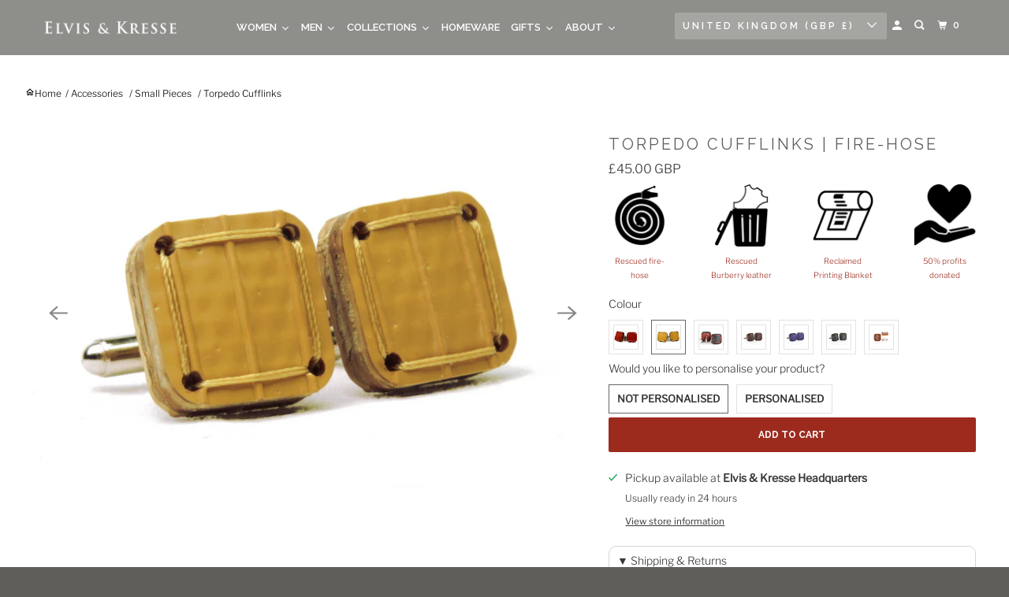

--- FILE ---
content_type: text/html; charset=utf-8
request_url: https://www.elvisandkresse.com/collections/fire-hose/products/torpedo-cufflinks?variant=22799139719
body_size: 61360
content:
<!DOCTYPE html>
<html class="no-js no-touch" lang="en">
  <head>
    <!-- Start cookieyes banner --> <script id="cookieyes" type="text/javascript" src="https://cdn-cookieyes.com/common/shopify.js"></script> <script id="cookieyes" type="text/javascript" src="https://cdn-cookieyes.com/client_data/76df1cccabaa21192cc717eb/script.js"></script> <!-- End cookieyes banner -->
<!-- Google Tag Manager -->
<script>(function(w,d,s,l,i){w[l]=w[l]||[];w[l].push({'gtm.start':
new Date().getTime(),event:'gtm.js'});var f=d.getElementsByTagName(s)[0],
j=d.createElement(s),dl=l!='dataLayer'?'&l='+l:'';j.async=true;j.src=
'https://www.googletagmanager.com/gtm.js?id='+i+dl;f.parentNode.insertBefore(j,f);
})(window,document,'script','dataLayer','GTM-MSS5W5');</script>
<!-- End Google Tag Manager --><!-- Google Tag Manager -->
<script>(function(w,d,s,l,i){w[l]=w[l]||[];w[l].push({'gtm.start':
new Date().getTime(),event:'gtm.js'});var f=d.getElementsByTagName(s)[0],
j=d.createElement(s),dl=l!='dataLayer'?'&l='+l:'';j.async=true;j.src=
'https://www.googletagmanager.com/gtm.js?id='+i+dl;f.parentNode.insertBefore(j,f);
})(window,document,'script','dataLayer','GTM-THMMTZR');</script>
<!-- End Google Tag Manager -->
 
<script>
    window.Store = window.Store || {};
    window.Store.id = 13441527;
  </script>
    <meta charset="utf-8">
    <meta http-equiv="cleartype" content="on">
    <meta name="robots" content="index,follow">

    
    <title>Upcycled Material Torpedo Cufflinks | Elvis &amp; Kresse</title>

    
      <meta name="description" content="These Torpedo Cufflinks, crafted from upcycled fire hoses and reclaimed leather, offer a stylish and sustainable touch to your formal attire."/>
    

    

<meta name="author" content="Elvis &amp; Kresse">
<meta property="og:url" content="https://www.elvisandkresse.com/products/torpedo-cufflinks">
<meta property="og:site_name" content="Elvis &amp; Kresse">




  <meta property="og:type" content="product">
  <meta property="og:title" content="Torpedo Cufflinks | Fire-hose">
  
    
      <meta property="og:image" content="https://www.elvisandkresse.com/cdn/shop/products/Torpedo_Cufflinks_multi_web_600x.jpg?v=1551268323">
      <meta property="og:image:secure_url" content="https://www.elvisandkresse.com/cdn/shop/products/Torpedo_Cufflinks_multi_web_600x.jpg?v=1551268323">
      <meta property="og:image:width" content="1000">
      <meta property="og:image:height" content="414">
      <meta property="og:image:alt" content="leather cufflinks">
      
    
      <meta property="og:image" content="https://www.elvisandkresse.com/cdn/shop/files/Torpedo-cufflink-lifestyle_600x.jpg?v=1750344578">
      <meta property="og:image:secure_url" content="https://www.elvisandkresse.com/cdn/shop/files/Torpedo-cufflink-lifestyle_600x.jpg?v=1750344578">
      <meta property="og:image:width" content="1000">
      <meta property="og:image:height" content="667">
      <meta property="og:image:alt" content="Torpedo Cufflinks | Fire-hose">
      
    
      <meta property="og:image" content="https://www.elvisandkresse.com/cdn/shop/products/Torpedo_Cufflinks_red_3_web_600x.JPG?v=1750344578">
      <meta property="og:image:secure_url" content="https://www.elvisandkresse.com/cdn/shop/products/Torpedo_Cufflinks_red_3_web_600x.JPG?v=1750344578">
      <meta property="og:image:width" content="800">
      <meta property="og:image:height" content="533">
      <meta property="og:image:alt" content="leather cufflinks">
      
    
  
  <meta property="product:price:amount" content="45.00">
  <meta property="product:price:currency" content="GBP">



  <meta property="og:description" content="These Torpedo Cufflinks, crafted from upcycled fire hoses and reclaimed leather, offer a stylish and sustainable touch to your formal attire.">




<meta name="twitter:card" content="summary">

  <meta name="twitter:title" content="Torpedo Cufflinks | Fire-hose">
  <meta name="twitter:description" content="Small and beautiful The Elvis &amp;amp; Kresse Torpedo Cufflinks are handmade to order from genuine decommissioned fire-hose. These cufflinks makes a statement on all styles of shirt.... and if you want to make these unique cufflinks even more individual, etched personalisation is available. Who wears them? With simple styling and elegant hand-stitched detail you can wear them at any time on any occasion! Available in red or yellow fire-hose or in our Fire &amp;amp; Hide collection. If you choose the personalisation option, this is achieved by laser etching directly into the fire-hose, maximum 4 characters. The font used is Times New Roman. The Fire-hose Collection We fell in love with London&#39;s decommissioned fire-hose back in 2005 through a chance encounter with the London Fire Brigade. We took this lifesaving material home determined to breathe new life into it and save it">
  <meta name="twitter:image:width" content="240">
  <meta name="twitter:image:height" content="240">
  <meta name="twitter:image" content="https://www.elvisandkresse.com/cdn/shop/products/Torpedo_Cufflinks_multi_web_240x.jpg?v=1551268323">
  <meta name="twitter:image:alt" content="leather cufflinks">



    
      <link rel="prev" href="/collections/fire-hose/products/pencil-case">
    

    
      <link rel="next" href="/collections/fire-hose/products/fire-hose-gladstone-bag">
    

    <!-- Mobile Specific Metas -->
    <meta name="HandheldFriendly" content="True">
    <meta name="MobileOptimized" content="320">
    <meta name="viewport" content="width=device-width,initial-scale=1">
    <meta name="theme-color" content="#ffffff">

    <!-- Preconnect Domains -->
    <link rel="preconnect" href="https://cdn.shopify.com" crossorigin>
    <link rel="preconnect" href="https://fonts.shopify.com" crossorigin>
    <link rel="preconnect" href="https://monorail-edge.shopifysvc.com">

    <!-- Preload Assets -->
    <link rel="preload" href="//www.elvisandkresse.com/cdn/shop/t/45/assets/vendors.js?v=105148450034842595471748512049" as="script">
    <link rel="preload" href="//www.elvisandkresse.com/cdn/shop/t/45/assets/mmenu-styles.scss?v=106496102027375579581748511886" as="style">
    <link rel="preload" href="//www.elvisandkresse.com/cdn/shop/t/45/assets/fancybox.css?v=30466120580444283401748511657" as="style">
    <link rel="preload" href="//www.elvisandkresse.com/cdn/shop/t/45/assets/styles.css?v=111966537688069312911762162253" as="style">
    <link rel="preload" href="//www.elvisandkresse.com/cdn/shop/t/45/assets/app.js?v=6876272462622722431748512110" as="script">

    <!-- Stylesheet for mmenu plugin -->
    <link href="//www.elvisandkresse.com/cdn/shop/t/45/assets/mmenu-styles.scss?v=106496102027375579581748511886" rel="stylesheet" type="text/css" media="all" />

    <!-- Stylesheet for Fancybox library -->
    <link href="//www.elvisandkresse.com/cdn/shop/t/45/assets/fancybox.css?v=30466120580444283401748511657" rel="stylesheet" type="text/css" media="all" />

    <!-- Stylesheets for Parallax -->
    <link href="//www.elvisandkresse.com/cdn/shop/t/45/assets/styles.css?v=111966537688069312911762162253" rel="stylesheet" type="text/css" media="all" />

    
      <link rel="shortcut icon" type="image/x-icon" href="//www.elvisandkresse.com/cdn/shop/files/E_K-motif_180x180.png?v=1614298624">
      <link rel="apple-touch-icon" href="//www.elvisandkresse.com/cdn/shop/files/E_K-motif_180x180.png?v=1614298624"/>
      <link rel="apple-touch-icon" sizes="72x72" href="//www.elvisandkresse.com/cdn/shop/files/E_K-motif_72x72.png?v=1614298624"/>
      <link rel="apple-touch-icon" sizes="114x114" href="//www.elvisandkresse.com/cdn/shop/files/E_K-motif_114x114.png?v=1614298624"/>
      <link rel="apple-touch-icon" sizes="180x180" href="//www.elvisandkresse.com/cdn/shop/files/E_K-motif_180x180.png?v=1614298624"/>
      <link rel="apple-touch-icon" sizes="228x228" href="//www.elvisandkresse.com/cdn/shop/files/E_K-motif_228x228.png?v=1614298624"/>
    

    <link rel="canonical" href="https://www.elvisandkresse.com/products/torpedo-cufflinks"/>

    <script>
      document.documentElement.className=document.documentElement.className.replace(/\bno-js\b/,'js');
      if(window.Shopify&&window.Shopify.designMode)document.documentElement.className+=' in-theme-editor';
      if(('ontouchstart' in window)||window.DocumentTouch&&document instanceof DocumentTouch)document.documentElement.className=document.documentElement.className.replace(/\bno-touch\b/,'has-touch');
    </script>
    
    <script>
      window.PXUTheme = window.PXUTheme || {};
      window.PXUTheme.version = '6.0.0';
      window.PXUTheme.name = 'Parallax';
        const izyrentNoLoadJQuery = true;
    </script>
    
    <script>
window.PXUTheme = window.PXUTheme || {};


window.PXUTheme.theme_settings = {};
window.PXUTheme.theme_settings.current_locale = "en";
window.PXUTheme.theme_settings.shop_url = "https://www.elvisandkresse.com";
window.PXUTheme.theme_settings.cart_url = "/cart";


window.PXUTheme.theme_settings.newsletter_popup = false;
window.PXUTheme.theme_settings.newsletter_popup_days = "14";
window.PXUTheme.theme_settings.newsletter_popup_mobile = false;
window.PXUTheme.theme_settings.newsletter_popup_seconds = 20;
window.PXUTheme.theme_settings.newsletter_popup_max_width = 560;


window.PXUTheme.theme_settings.enable_predictive_search = true;
window.PXUTheme.theme_settings.mobile_search_location = "mobile-menu";


window.PXUTheme.theme_settings.product_form_style = "swatches";
window.PXUTheme.theme_settings.display_inventory_left = true;
window.PXUTheme.theme_settings.inventory_threshold = 3;
window.PXUTheme.theme_settings.limit_quantity = false;
window.PXUTheme.theme_settings.free_price_text = "Free";


window.PXUTheme.theme_settings.collection_secondary_image = true;
window.PXUTheme.theme_settings.collection_swatches = true;


window.PXUTheme.theme_settings.display_special_instructions = true;
window.PXUTheme.theme_settings.display_tos_checkbox = false;
window.PXUTheme.theme_settings.tos_richtext = "\u003cp\u003eI Agree with the \u003ca href=\"\/pages\/terms\" target=\"_blank\" title=\"Terms \u0026 Conditions\"\u003eTerms \u0026 Conditions\u003c\/a\u003e\u003c\/p\u003e";
window.PXUTheme.theme_settings.cart_action = "ajax";


window.PXUTheme.theme_settings.header_background = false;


window.PXUTheme.currency = {};


window.PXUTheme.currency.shop_currency = "GBP";
window.PXUTheme.currency.default_currency = "GBP";
window.PXUTheme.currency.display_format = "money_format";
window.PXUTheme.currency.money_format = "£{{amount}} GBP";
window.PXUTheme.currency.money_format_no_currency = "£{{amount}} GBP";
window.PXUTheme.currency.money_format_currency = "£{{amount}} GBP";
window.PXUTheme.currency.native_multi_currency = true;
window.PXUTheme.currency.shipping_calculator = true;
window.PXUTheme.currency.iso_code = "GBP";
window.PXUTheme.currency.symbol = "£";


window.PXUTheme.translation = {};


window.PXUTheme.translation.search = "Search";
window.PXUTheme.translation.all_results = "Translation missing: en.general.search.all_results_html";
window.PXUTheme.translation.no_results = "No results found.";


window.PXUTheme.translation.agree_to_terms_warning = "You must agree with our Terms &amp;amp; Conditions to complete checkout.";
window.PXUTheme.translation.cart_discount = "Discount";
window.PXUTheme.translation.edit_cart = "View Cart";
window.PXUTheme.translation.add_to_cart_success = "Translation missing: en.layout.general.add_to_cart_success";
window.PXUTheme.translation.agree_to_terms_html = "Translation missing: en.cart.general.agree_to_terms_html";
window.PXUTheme.translation.checkout = "Checkout";
window.PXUTheme.translation.or = "Translation missing: en.layout.general.or";
window.PXUTheme.translation.continue_shopping = "Continue";
window.PXUTheme.translation.empty_cart = "Your Cart is Empty";
window.PXUTheme.translation.subtotal = "Subtotal";
window.PXUTheme.translation.cart_notes = "Order Notes";
window.PXUTheme.translation.no_shipping_destination = "We do not ship to this destination.";
window.PXUTheme.translation.additional_rate = "There is one shipping rate available for ${address}.";
window.PXUTheme.translation.additional_rate_at = "at";
window.PXUTheme.translation.additional_rates_part_1 = "There are";
window.PXUTheme.translation.additional_rates_part_2 = "shipping rates available for";
window.PXUTheme.translation.additional_rates_part_3 = "starting at";


window.PXUTheme.translation.product_add_to_cart_success = "Added";
window.PXUTheme.translation.product_add_to_cart = "Add to Cart";
window.PXUTheme.translation.product_notify_form_email = "Your email address";
window.PXUTheme.translation.product_notify_form_send = "Notify Me";
window.PXUTheme.translation.items_left_count_one = "piece remaining";
window.PXUTheme.translation.items_left_count_other = "pieces remaining";
window.PXUTheme.translation.product_sold_out = "Rescued, Transformed, Sold Out";
window.PXUTheme.translation.product_from = "from";
window.PXUTheme.translation.product_unavailable = "Unavailable";
window.PXUTheme.translation.product_notify_form_success = "Thank you! You have been added to our waiting list. We will notify you when this item is available.";



window.PXUTheme.routes = window.PXUTheme.routes || {};
window.PXUTheme.routes.root_url = "/";
window.PXUTheme.routes.cart_url = "/cart";
window.PXUTheme.routes.search_url = "/search";
window.PXUTheme.routes.product_recommendations_url = "/recommendations/products";
window.PXUTheme.routes.predictive_search_url = "/search/suggest";


window.PXUTheme.media_queries = {};
window.PXUTheme.media_queries.small = window.matchMedia( "(max-width: 480px)" );
window.PXUTheme.media_queries.medium = window.matchMedia( "(max-width: 798px)" );
window.PXUTheme.media_queries.large = window.matchMedia( "(min-width: 799px)" );
window.PXUTheme.media_queries.larger = window.matchMedia( "(min-width: 960px)" );
window.PXUTheme.media_queries.xlarge = window.matchMedia( "(min-width: 1200px)" );
window.PXUTheme.media_queries.ie10 = window.matchMedia( "all and (-ms-high-contrast: none), (-ms-high-contrast: active)" );
window.PXUTheme.media_queries.tablet = window.matchMedia( "only screen and (min-width: 768px) and (max-width: 1024px)" );


window.PXUTheme.device = {};
window.PXUTheme.device.hasTouch = window.matchMedia("(any-pointer: coarse)");
window.PXUTheme.device.hasMouse = window.matchMedia("(any-pointer: fine)");</script>
    <script src="//www.elvisandkresse.com/cdn/shop/t/45/assets/vendors.js?v=105148450034842595471748512049" defer></script>
    <script src="//www.elvisandkresse.com/cdn/shop/t/45/assets/jsSlideshow.js?v=83108715910141509491748511822" defer></script>
    
    <script src="/services/countries.js" defer></script>

    <script>
      (function(w,d,t,r,u)
       {
         var f,n,i;
         w[u]=w[u]||[],f=function()
         {
           var o={ti:"355042588", tm:"shpfy_ui", enableAutoSpaTracking: true};
           o.q=w[u],w[u]=new UET(o),w[u].push("pageLoad")
         },
           n=d.createElement(t),n.src=r,n.async=1,n.onload=n.onreadystatechange=function()
         {var s=this.readyState;
          s&&s!=="loaded"&&s!=="complete"||(f(),n.onload=n.onreadystatechange=null)
         },
           i=d.getElementsByTagName(t)[0],i.parentNode.insertBefore(n,i)
       })(window,document,"script","//bat.bing.com/bat.js","uetq");
    </script>
    
    <script>window.performance && window.performance.mark && window.performance.mark('shopify.content_for_header.start');</script><meta name="google-site-verification" content="MZqyqmfZH2yVJvNzKA4sdIrQrRmGdo-Z3BcaR2J81sA">
<meta name="google-site-verification" content="MZqyqmfZH2yVJvNzKA4sdIrQrRmGdo-Z3BcaR2J81sA">
<meta id="shopify-digital-wallet" name="shopify-digital-wallet" content="/13441527/digital_wallets/dialog">
<meta name="shopify-checkout-api-token" content="2ec2c5a694d30592dfde7175456ee7a2">
<meta id="in-context-paypal-metadata" data-shop-id="13441527" data-venmo-supported="false" data-environment="production" data-locale="en_US" data-paypal-v4="true" data-currency="GBP">
<link rel="alternate" type="application/json+oembed" href="https://www.elvisandkresse.com/products/torpedo-cufflinks.oembed">
<script async="async" src="/checkouts/internal/preloads.js?locale=en-GB"></script>
<link rel="preconnect" href="https://shop.app" crossorigin="anonymous">
<script async="async" src="https://shop.app/checkouts/internal/preloads.js?locale=en-GB&shop_id=13441527" crossorigin="anonymous"></script>
<script id="apple-pay-shop-capabilities" type="application/json">{"shopId":13441527,"countryCode":"GB","currencyCode":"GBP","merchantCapabilities":["supports3DS"],"merchantId":"gid:\/\/shopify\/Shop\/13441527","merchantName":"Elvis \u0026 Kresse","requiredBillingContactFields":["postalAddress","email","phone"],"requiredShippingContactFields":["postalAddress","email","phone"],"shippingType":"shipping","supportedNetworks":["visa","maestro","masterCard","amex","discover","elo"],"total":{"type":"pending","label":"Elvis \u0026 Kresse","amount":"1.00"},"shopifyPaymentsEnabled":true,"supportsSubscriptions":true}</script>
<script id="shopify-features" type="application/json">{"accessToken":"2ec2c5a694d30592dfde7175456ee7a2","betas":["rich-media-storefront-analytics"],"domain":"www.elvisandkresse.com","predictiveSearch":true,"shopId":13441527,"locale":"en"}</script>
<script>var Shopify = Shopify || {};
Shopify.shop = "elvis-and-kresse.myshopify.com";
Shopify.locale = "en";
Shopify.currency = {"active":"GBP","rate":"1.0"};
Shopify.country = "GB";
Shopify.theme = {"name":"Parallax updated - May 2025","id":179857064313,"schema_name":"Parallax","schema_version":"6.0.0","theme_store_id":null,"role":"main"};
Shopify.theme.handle = "null";
Shopify.theme.style = {"id":null,"handle":null};
Shopify.cdnHost = "www.elvisandkresse.com/cdn";
Shopify.routes = Shopify.routes || {};
Shopify.routes.root = "/";</script>
<script type="module">!function(o){(o.Shopify=o.Shopify||{}).modules=!0}(window);</script>
<script>!function(o){function n(){var o=[];function n(){o.push(Array.prototype.slice.apply(arguments))}return n.q=o,n}var t=o.Shopify=o.Shopify||{};t.loadFeatures=n(),t.autoloadFeatures=n()}(window);</script>
<script>
  window.ShopifyPay = window.ShopifyPay || {};
  window.ShopifyPay.apiHost = "shop.app\/pay";
  window.ShopifyPay.redirectState = null;
</script>
<script id="shop-js-analytics" type="application/json">{"pageType":"product"}</script>
<script defer="defer" async type="module" src="//www.elvisandkresse.com/cdn/shopifycloud/shop-js/modules/v2/client.init-shop-cart-sync_BN7fPSNr.en.esm.js"></script>
<script defer="defer" async type="module" src="//www.elvisandkresse.com/cdn/shopifycloud/shop-js/modules/v2/chunk.common_Cbph3Kss.esm.js"></script>
<script defer="defer" async type="module" src="//www.elvisandkresse.com/cdn/shopifycloud/shop-js/modules/v2/chunk.modal_DKumMAJ1.esm.js"></script>
<script type="module">
  await import("//www.elvisandkresse.com/cdn/shopifycloud/shop-js/modules/v2/client.init-shop-cart-sync_BN7fPSNr.en.esm.js");
await import("//www.elvisandkresse.com/cdn/shopifycloud/shop-js/modules/v2/chunk.common_Cbph3Kss.esm.js");
await import("//www.elvisandkresse.com/cdn/shopifycloud/shop-js/modules/v2/chunk.modal_DKumMAJ1.esm.js");

  window.Shopify.SignInWithShop?.initShopCartSync?.({"fedCMEnabled":true,"windoidEnabled":true});

</script>
<script>
  window.Shopify = window.Shopify || {};
  if (!window.Shopify.featureAssets) window.Shopify.featureAssets = {};
  window.Shopify.featureAssets['shop-js'] = {"shop-cart-sync":["modules/v2/client.shop-cart-sync_CJVUk8Jm.en.esm.js","modules/v2/chunk.common_Cbph3Kss.esm.js","modules/v2/chunk.modal_DKumMAJ1.esm.js"],"init-fed-cm":["modules/v2/client.init-fed-cm_7Fvt41F4.en.esm.js","modules/v2/chunk.common_Cbph3Kss.esm.js","modules/v2/chunk.modal_DKumMAJ1.esm.js"],"init-shop-email-lookup-coordinator":["modules/v2/client.init-shop-email-lookup-coordinator_Cc088_bR.en.esm.js","modules/v2/chunk.common_Cbph3Kss.esm.js","modules/v2/chunk.modal_DKumMAJ1.esm.js"],"init-windoid":["modules/v2/client.init-windoid_hPopwJRj.en.esm.js","modules/v2/chunk.common_Cbph3Kss.esm.js","modules/v2/chunk.modal_DKumMAJ1.esm.js"],"shop-button":["modules/v2/client.shop-button_B0jaPSNF.en.esm.js","modules/v2/chunk.common_Cbph3Kss.esm.js","modules/v2/chunk.modal_DKumMAJ1.esm.js"],"shop-cash-offers":["modules/v2/client.shop-cash-offers_DPIskqss.en.esm.js","modules/v2/chunk.common_Cbph3Kss.esm.js","modules/v2/chunk.modal_DKumMAJ1.esm.js"],"shop-toast-manager":["modules/v2/client.shop-toast-manager_CK7RT69O.en.esm.js","modules/v2/chunk.common_Cbph3Kss.esm.js","modules/v2/chunk.modal_DKumMAJ1.esm.js"],"init-shop-cart-sync":["modules/v2/client.init-shop-cart-sync_BN7fPSNr.en.esm.js","modules/v2/chunk.common_Cbph3Kss.esm.js","modules/v2/chunk.modal_DKumMAJ1.esm.js"],"init-customer-accounts-sign-up":["modules/v2/client.init-customer-accounts-sign-up_CfPf4CXf.en.esm.js","modules/v2/client.shop-login-button_DeIztwXF.en.esm.js","modules/v2/chunk.common_Cbph3Kss.esm.js","modules/v2/chunk.modal_DKumMAJ1.esm.js"],"pay-button":["modules/v2/client.pay-button_CgIwFSYN.en.esm.js","modules/v2/chunk.common_Cbph3Kss.esm.js","modules/v2/chunk.modal_DKumMAJ1.esm.js"],"init-customer-accounts":["modules/v2/client.init-customer-accounts_DQ3x16JI.en.esm.js","modules/v2/client.shop-login-button_DeIztwXF.en.esm.js","modules/v2/chunk.common_Cbph3Kss.esm.js","modules/v2/chunk.modal_DKumMAJ1.esm.js"],"avatar":["modules/v2/client.avatar_BTnouDA3.en.esm.js"],"init-shop-for-new-customer-accounts":["modules/v2/client.init-shop-for-new-customer-accounts_CsZy_esa.en.esm.js","modules/v2/client.shop-login-button_DeIztwXF.en.esm.js","modules/v2/chunk.common_Cbph3Kss.esm.js","modules/v2/chunk.modal_DKumMAJ1.esm.js"],"shop-follow-button":["modules/v2/client.shop-follow-button_BRMJjgGd.en.esm.js","modules/v2/chunk.common_Cbph3Kss.esm.js","modules/v2/chunk.modal_DKumMAJ1.esm.js"],"checkout-modal":["modules/v2/client.checkout-modal_B9Drz_yf.en.esm.js","modules/v2/chunk.common_Cbph3Kss.esm.js","modules/v2/chunk.modal_DKumMAJ1.esm.js"],"shop-login-button":["modules/v2/client.shop-login-button_DeIztwXF.en.esm.js","modules/v2/chunk.common_Cbph3Kss.esm.js","modules/v2/chunk.modal_DKumMAJ1.esm.js"],"lead-capture":["modules/v2/client.lead-capture_DXYzFM3R.en.esm.js","modules/v2/chunk.common_Cbph3Kss.esm.js","modules/v2/chunk.modal_DKumMAJ1.esm.js"],"shop-login":["modules/v2/client.shop-login_CA5pJqmO.en.esm.js","modules/v2/chunk.common_Cbph3Kss.esm.js","modules/v2/chunk.modal_DKumMAJ1.esm.js"],"payment-terms":["modules/v2/client.payment-terms_BxzfvcZJ.en.esm.js","modules/v2/chunk.common_Cbph3Kss.esm.js","modules/v2/chunk.modal_DKumMAJ1.esm.js"]};
</script>
<script>(function() {
  var isLoaded = false;
  function asyncLoad() {
    if (isLoaded) return;
    isLoaded = true;
    var urls = ["https:\/\/shopify.orderdeadline.com\/app\/frontend\/js\/order-deadline.min.js?shop=elvis-and-kresse.myshopify.com","https:\/\/chimpstatic.com\/mcjs-connected\/js\/users\/f3a628594ba46599f448d8b77\/78168e692ccd26ae4b742d856.js?shop=elvis-and-kresse.myshopify.com","https:\/\/js.smile.io\/v1\/smile-shopify.js?shop=elvis-and-kresse.myshopify.com","https:\/\/cdn.hextom.com\/js\/quickannouncementbar.js?shop=elvis-and-kresse.myshopify.com","https:\/\/cdn.hextom.com\/js\/freeshippingbar.js?shop=elvis-and-kresse.myshopify.com","https:\/\/tools.luckyorange.com\/core\/lo.js?site-id=80b2c948\u0026shop=elvis-and-kresse.myshopify.com"];
    for (var i = 0; i < urls.length; i++) {
      var s = document.createElement('script');
      s.type = 'text/javascript';
      s.async = true;
      s.src = urls[i];
      var x = document.getElementsByTagName('script')[0];
      x.parentNode.insertBefore(s, x);
    }
  };
  if(window.attachEvent) {
    window.attachEvent('onload', asyncLoad);
  } else {
    window.addEventListener('load', asyncLoad, false);
  }
})();</script>
<script id="__st">var __st={"a":13441527,"offset":0,"reqid":"d73018bf-b0fb-42ca-ba3d-3442f3cf8bf9-1770041230","pageurl":"www.elvisandkresse.com\/collections\/fire-hose\/products\/torpedo-cufflinks?variant=22799139719","u":"8fda59f0b1c8","p":"product","rtyp":"product","rid":7173040583};</script>
<script>window.ShopifyPaypalV4VisibilityTracking = true;</script>
<script id="captcha-bootstrap">!function(){'use strict';const t='contact',e='account',n='new_comment',o=[[t,t],['blogs',n],['comments',n],[t,'customer']],c=[[e,'customer_login'],[e,'guest_login'],[e,'recover_customer_password'],[e,'create_customer']],r=t=>t.map((([t,e])=>`form[action*='/${t}']:not([data-nocaptcha='true']) input[name='form_type'][value='${e}']`)).join(','),a=t=>()=>t?[...document.querySelectorAll(t)].map((t=>t.form)):[];function s(){const t=[...o],e=r(t);return a(e)}const i='password',u='form_key',d=['recaptcha-v3-token','g-recaptcha-response','h-captcha-response',i],f=()=>{try{return window.sessionStorage}catch{return}},m='__shopify_v',_=t=>t.elements[u];function p(t,e,n=!1){try{const o=window.sessionStorage,c=JSON.parse(o.getItem(e)),{data:r}=function(t){const{data:e,action:n}=t;return t[m]||n?{data:e,action:n}:{data:t,action:n}}(c);for(const[e,n]of Object.entries(r))t.elements[e]&&(t.elements[e].value=n);n&&o.removeItem(e)}catch(o){console.error('form repopulation failed',{error:o})}}const l='form_type',E='cptcha';function T(t){t.dataset[E]=!0}const w=window,h=w.document,L='Shopify',v='ce_forms',y='captcha';let A=!1;((t,e)=>{const n=(g='f06e6c50-85a8-45c8-87d0-21a2b65856fe',I='https://cdn.shopify.com/shopifycloud/storefront-forms-hcaptcha/ce_storefront_forms_captcha_hcaptcha.v1.5.2.iife.js',D={infoText:'Protected by hCaptcha',privacyText:'Privacy',termsText:'Terms'},(t,e,n)=>{const o=w[L][v],c=o.bindForm;if(c)return c(t,g,e,D).then(n);var r;o.q.push([[t,g,e,D],n]),r=I,A||(h.body.append(Object.assign(h.createElement('script'),{id:'captcha-provider',async:!0,src:r})),A=!0)});var g,I,D;w[L]=w[L]||{},w[L][v]=w[L][v]||{},w[L][v].q=[],w[L][y]=w[L][y]||{},w[L][y].protect=function(t,e){n(t,void 0,e),T(t)},Object.freeze(w[L][y]),function(t,e,n,w,h,L){const[v,y,A,g]=function(t,e,n){const i=e?o:[],u=t?c:[],d=[...i,...u],f=r(d),m=r(i),_=r(d.filter((([t,e])=>n.includes(e))));return[a(f),a(m),a(_),s()]}(w,h,L),I=t=>{const e=t.target;return e instanceof HTMLFormElement?e:e&&e.form},D=t=>v().includes(t);t.addEventListener('submit',(t=>{const e=I(t);if(!e)return;const n=D(e)&&!e.dataset.hcaptchaBound&&!e.dataset.recaptchaBound,o=_(e),c=g().includes(e)&&(!o||!o.value);(n||c)&&t.preventDefault(),c&&!n&&(function(t){try{if(!f())return;!function(t){const e=f();if(!e)return;const n=_(t);if(!n)return;const o=n.value;o&&e.removeItem(o)}(t);const e=Array.from(Array(32),(()=>Math.random().toString(36)[2])).join('');!function(t,e){_(t)||t.append(Object.assign(document.createElement('input'),{type:'hidden',name:u})),t.elements[u].value=e}(t,e),function(t,e){const n=f();if(!n)return;const o=[...t.querySelectorAll(`input[type='${i}']`)].map((({name:t})=>t)),c=[...d,...o],r={};for(const[a,s]of new FormData(t).entries())c.includes(a)||(r[a]=s);n.setItem(e,JSON.stringify({[m]:1,action:t.action,data:r}))}(t,e)}catch(e){console.error('failed to persist form',e)}}(e),e.submit())}));const S=(t,e)=>{t&&!t.dataset[E]&&(n(t,e.some((e=>e===t))),T(t))};for(const o of['focusin','change'])t.addEventListener(o,(t=>{const e=I(t);D(e)&&S(e,y())}));const B=e.get('form_key'),M=e.get(l),P=B&&M;t.addEventListener('DOMContentLoaded',(()=>{const t=y();if(P)for(const e of t)e.elements[l].value===M&&p(e,B);[...new Set([...A(),...v().filter((t=>'true'===t.dataset.shopifyCaptcha))])].forEach((e=>S(e,t)))}))}(h,new URLSearchParams(w.location.search),n,t,e,['guest_login'])})(!0,!1)}();</script>
<script integrity="sha256-4kQ18oKyAcykRKYeNunJcIwy7WH5gtpwJnB7kiuLZ1E=" data-source-attribution="shopify.loadfeatures" defer="defer" src="//www.elvisandkresse.com/cdn/shopifycloud/storefront/assets/storefront/load_feature-a0a9edcb.js" crossorigin="anonymous"></script>
<script crossorigin="anonymous" defer="defer" src="//www.elvisandkresse.com/cdn/shopifycloud/storefront/assets/shopify_pay/storefront-65b4c6d7.js?v=20250812"></script>
<script data-source-attribution="shopify.dynamic_checkout.dynamic.init">var Shopify=Shopify||{};Shopify.PaymentButton=Shopify.PaymentButton||{isStorefrontPortableWallets:!0,init:function(){window.Shopify.PaymentButton.init=function(){};var t=document.createElement("script");t.src="https://www.elvisandkresse.com/cdn/shopifycloud/portable-wallets/latest/portable-wallets.en.js",t.type="module",document.head.appendChild(t)}};
</script>
<script data-source-attribution="shopify.dynamic_checkout.buyer_consent">
  function portableWalletsHideBuyerConsent(e){var t=document.getElementById("shopify-buyer-consent"),n=document.getElementById("shopify-subscription-policy-button");t&&n&&(t.classList.add("hidden"),t.setAttribute("aria-hidden","true"),n.removeEventListener("click",e))}function portableWalletsShowBuyerConsent(e){var t=document.getElementById("shopify-buyer-consent"),n=document.getElementById("shopify-subscription-policy-button");t&&n&&(t.classList.remove("hidden"),t.removeAttribute("aria-hidden"),n.addEventListener("click",e))}window.Shopify?.PaymentButton&&(window.Shopify.PaymentButton.hideBuyerConsent=portableWalletsHideBuyerConsent,window.Shopify.PaymentButton.showBuyerConsent=portableWalletsShowBuyerConsent);
</script>
<script data-source-attribution="shopify.dynamic_checkout.cart.bootstrap">document.addEventListener("DOMContentLoaded",(function(){function t(){return document.querySelector("shopify-accelerated-checkout-cart, shopify-accelerated-checkout")}if(t())Shopify.PaymentButton.init();else{new MutationObserver((function(e,n){t()&&(Shopify.PaymentButton.init(),n.disconnect())})).observe(document.body,{childList:!0,subtree:!0})}}));
</script>
<link id="shopify-accelerated-checkout-styles" rel="stylesheet" media="screen" href="https://www.elvisandkresse.com/cdn/shopifycloud/portable-wallets/latest/accelerated-checkout-backwards-compat.css" crossorigin="anonymous">
<style id="shopify-accelerated-checkout-cart">
        #shopify-buyer-consent {
  margin-top: 1em;
  display: inline-block;
  width: 100%;
}

#shopify-buyer-consent.hidden {
  display: none;
}

#shopify-subscription-policy-button {
  background: none;
  border: none;
  padding: 0;
  text-decoration: underline;
  font-size: inherit;
  cursor: pointer;
}

#shopify-subscription-policy-button::before {
  box-shadow: none;
}

      </style>

<script>window.performance && window.performance.mark && window.performance.mark('shopify.content_for_header.end');</script>
    <script src="//www.elvisandkresse.com/cdn/shop/t/45/assets/app.js?v=6876272462622722431748512110" defer></script>
    <noscript>
      <style>

        .slides > li:first-child { display: block; }
        .image__fallback {
          width: 100vw;
          display: block !important;
          max-width: 100vw !important;
          margin-bottom: 0;
        }

        .no-js-only {
          display: inherit !important;
        }

        .icon-cart.cart-button {
          display: none;
        }

        .lazyload,
        .cart_page_image img {
          opacity: 1;
          -webkit-filter: blur(0);
          filter: blur(0);
        }

        .image-element__wrap {
          display: none;
        }

        .banner__text .container {
          background-color: transparent;
        }

        .animate_right,
        .animate_left,
        .animate_up,
        .animate_down {
          opacity: 1;
        }

        .flexslider .slides>li {
          display: block;
        }

        .product_section .product_form {
          opacity: 1;
        }

        .multi_select,
        form .select {
          display: block !important;
        }

        .swatch-options {
          display: none;
        }

        .parallax__wrap .banner__text {
          position: absolute;
          margin-left: auto;
          margin-right: auto;
          left: 0;
          right: 0;
          bottom: 0;
          top: 0;
          display: -webkit-box;
          display: -ms-flexbox;
          display: flex;
          -webkit-box-align: center;
          -ms-flex-align: center;
          align-items: center;
          -webkit-box-pack: center;
          -ms-flex-pack: center;
          justify-content: center;
        }

        .parallax__wrap .image__fallback {
          max-height: 1000px;
          -o-object-fit: cover;
          object-fit: cover;
        }

      </style>
    </noscript>

<!--GNB Read More Code-->
  <style>
 .read-more-collection:hover{cursor:pointer}
</style>
<script src="https://ajax.googleapis.com/ajax/libs/jquery/2.2.4/jquery.min.js">
</script>
<script>
  var jq224 = jQuery.noConflict(true);
  jq224('#truncated').on('click', function(){
    jq224('#truncated').fadeOut(300, function(){ 
      jq224('#fullDescription').fadeIn(500);
    })
  });
</script>
<!--GNB Read More Code End -->
    
  <!-- BEGIN app block: shopify://apps/izyrent/blocks/izyrent/cda4a37a-6d4d-4f3d-b8e5-c19d5c367c6a --><script></script>
<script>
var izyrent_shopify_js = `//www.elvisandkresse.com/cdn/shopifycloud/storefront/assets/themes_support/api.jquery-7ab1a3a4.js`;
var izyrent_current_page = `product`;

var izyrent_currency_format = "\u003cspan class=money\u003e£{{amount}} GBP\u003c\/span\u003e";

var izyrent_money_format = `<span class=money>£1,000.00 GBP</span>`;
</script>


<script>
var izyrentSettings = `{"timezone":{"ianaTimezone":"Europe/London","timezoneOffset":"+0000","currencyCode":"GBP"},"storefront":"6d8b83fa60f26e3376ebed663410fd63","timeFormat":["24"],"translate":"auto","redirectCheckout":"default","disabledDatesGlobal":"","couponPrefix":"IZYRENT_","theme":{},"translations":{},"showMonths":{"md":"1","lg":"1"},"quantityPosition":"default","startCal":"default","displayCal":"default","displayPrice":"default","deposit":{"id":"53472498254201","label":"Deposit","amount":"0","percent":0},"checkoutMode":"default","showFinalPriceOnly":"disabled","sections":[{"label":"Calendar","value":"calendar"},{"label":"Resume","value":"resume"},{"label":"Add-ons","value":"addons"},{"label":"Requests","value":"requests"}],"syncDates":"disabled","countdown":"disabled","expiration":"15"}`;
if(typeof izyrentSettings === "string"){
  izyrentSettings = izyrentSettings.replace(/=>/g, ":");
  izyrentSettings = JSON.parse(izyrentSettings);
}

var izyrent_product_meta = {product : {id : 7173040583 ,handle:`torpedo-cufflinks`,tags:`CuffCuff linkCuff linksGifts for himmadebymin-men-accessoriesmin-women-accessoriesSmall Pieces`,collections: [
      
        { id: 10356326411 },
      
        { id: 94412537937 },
      
        { id: 57443483729 },
      
        { id: 3462168587 },
      
        { id: 671726043513 },
      
        { id: 676329423225 },
      
        { id: 683063509369 },
      
        { id: 466152030502 },
      
        { id: 477184983334 },
      
        { id: 81254252625 },
      
        { id: 303179335 },
      
        { id: 57244778577 },
      
        { id: 648776417657 },
      
        { id: 3462135819 },
      
        { id: 477184327974 },
      
        { id: 57244450897 },
      
        { id: 447591187 },
      
        { id: 304018503 },
      
        { id: 303179143 },
      
        { id: 3462070283 },
      
        { id: 81254219857 },
      
        { id: 81252778065 },
      
        { id: 3505520651 },
      
        { id: 3594387467 },
      
        { id: 473106481446 },
      
    ], variants : [{id : 22799139527, price :4500},{id : 22799139591, price :5500},{id : 22799139719, price :4500},{id : 22799139911, price :5500},{id : 22799140487, price :4500},{id : 22799140743, price :5500},{id : 12355766059089, price :4500},{id : 12355788046417, price :5500},{id : 12355790110801, price :4500},{id : 12462110998609, price :5500},{id : 12355795681361, price :5500},{id : 12355798368337, price :4500},{id : 12355800236113, price :5500},{id : 12355808133201, price :4500},]}}; 



 
</script>


<style>
.cart-count-bubble,.cart-item .quantity{ display:none;}
.mw-apo-configure-link{ display:none !important;}
.izyloader {
    padding: 10px;
    max-width: 44rem;
    width: 100%;
}
.izyloader > span {
  width: 48px;
  height: 48px;
  border-radius: 50%;
  display: inline-block;
  position: relative;
  border: 10px solid;
  border-color: rgb(0 0 0 / 7%) rgb(0 0 0 / 14%) rgb(0 0 0 / 21%) rgb(0 0 0 / 28%);
  box-sizing: border-box;
  animation: rotation 0.8s linear infinite;
  display: flex;
  margin: auto;
  padding-top: 10px;
}
body.izyloaderhide .izyloader,.cart-item__details .cart-item__discounted-prices{display:none !important;}
@keyframes rotation {
  0% {
    transform: rotate(0deg);
  }
  100% {
    transform: rotate(360deg);
  }
} 
</style>
<script>

 if(izyrentSettings?.theme?.text?.resume) {
     const color = izyrentSettings.theme.text.resume;
 
    const updateOpacity = (rgba, newOpacity) =>
                rgba.replace(
                  /rgba\((\d+),\s*(\d+),\s*(\d+),\s*[\d.]+\)/,
                  `rgba($1, $2, $3, ${newOpacity})`
                );

            
              let css = `.izyloader > span {border-color: ${updateOpacity(
               color,
                0.07
              )} ${updateOpacity(color, 0.14)} ${updateOpacity(
                color,
                0.21
              )} ${updateOpacity(color, 0.28)} !important;}`;

      document.head.insertAdjacentHTML('beforeend', `<style>${css}</style>`);
      
  }

</script>


<script src="https://izyrent.speaz.com/izyrent.js?shop=elvis-and-kresse.myshopify.com&v=1769961171161" async></script>

<!-- END app block --><!-- BEGIN app block: shopify://apps/klaviyo-email-marketing-sms/blocks/klaviyo-onsite-embed/2632fe16-c075-4321-a88b-50b567f42507 -->












  <script async src="https://static.klaviyo.com/onsite/js/RdcPgK/klaviyo.js?company_id=RdcPgK"></script>
  <script>!function(){if(!window.klaviyo){window._klOnsite=window._klOnsite||[];try{window.klaviyo=new Proxy({},{get:function(n,i){return"push"===i?function(){var n;(n=window._klOnsite).push.apply(n,arguments)}:function(){for(var n=arguments.length,o=new Array(n),w=0;w<n;w++)o[w]=arguments[w];var t="function"==typeof o[o.length-1]?o.pop():void 0,e=new Promise((function(n){window._klOnsite.push([i].concat(o,[function(i){t&&t(i),n(i)}]))}));return e}}})}catch(n){window.klaviyo=window.klaviyo||[],window.klaviyo.push=function(){var n;(n=window._klOnsite).push.apply(n,arguments)}}}}();</script>

  
    <script id="viewed_product">
      if (item == null) {
        var _learnq = _learnq || [];

        var MetafieldReviews = null
        var MetafieldYotpoRating = null
        var MetafieldYotpoCount = null
        var MetafieldLooxRating = null
        var MetafieldLooxCount = null
        var okendoProduct = null
        var okendoProductReviewCount = null
        var okendoProductReviewAverageValue = null
        try {
          // The following fields are used for Customer Hub recently viewed in order to add reviews.
          // This information is not part of __kla_viewed. Instead, it is part of __kla_viewed_reviewed_items
          MetafieldReviews = {};
          MetafieldYotpoRating = null
          MetafieldYotpoCount = null
          MetafieldLooxRating = null
          MetafieldLooxCount = null

          okendoProduct = null
          // If the okendo metafield is not legacy, it will error, which then requires the new json formatted data
          if (okendoProduct && 'error' in okendoProduct) {
            okendoProduct = null
          }
          okendoProductReviewCount = okendoProduct ? okendoProduct.reviewCount : null
          okendoProductReviewAverageValue = okendoProduct ? okendoProduct.reviewAverageValue : null
        } catch (error) {
          console.error('Error in Klaviyo onsite reviews tracking:', error);
        }

        var item = {
          Name: "Torpedo Cufflinks | Fire-hose",
          ProductID: 7173040583,
          Categories: ["All Products","Discount Collection","Father's Day Gifts","Firefighter Gifts","Gifts for Him","GIFTS FOR HIM - GIFT GUIDE","Gifts Under £100","GIFTS UNDER £100 - GIFT GUIDE","Leather Accessories","Luxury Corporate Gifts","Men's Collection","Mustard Handbags \u0026 Yellow Handbags","Personalised Gifts","Recycled Fire Hose Products","Recycled Fire-hose Accessories","Recycled Firefighter Bags, Wallets \u0026 Accessories","Rescued Leather Collection","Small Pieces","Sustainable Accessories","Sustainable Corporate Gifts","Sustainable Corporate Gifts","Sustainable Gifts","Valentine's Gifts","Vegan Gifts","Welcome Gift Collection"],
          ImageURL: "https://www.elvisandkresse.com/cdn/shop/products/Torpedo_Cufflinks_multi_web_grande.jpg?v=1551268323",
          URL: "https://www.elvisandkresse.com/products/torpedo-cufflinks",
          Brand: "Elvis \u0026 Kresse",
          Price: "£45.00 GBP",
          Value: "45.00",
          CompareAtPrice: "£0.00 GBP"
        };
        _learnq.push(['track', 'Viewed Product', item]);
        _learnq.push(['trackViewedItem', {
          Title: item.Name,
          ItemId: item.ProductID,
          Categories: item.Categories,
          ImageUrl: item.ImageURL,
          Url: item.URL,
          Metadata: {
            Brand: item.Brand,
            Price: item.Price,
            Value: item.Value,
            CompareAtPrice: item.CompareAtPrice
          },
          metafields:{
            reviews: MetafieldReviews,
            yotpo:{
              rating: MetafieldYotpoRating,
              count: MetafieldYotpoCount,
            },
            loox:{
              rating: MetafieldLooxRating,
              count: MetafieldLooxCount,
            },
            okendo: {
              rating: okendoProductReviewAverageValue,
              count: okendoProductReviewCount,
            }
          }
        }]);
      }
    </script>
  




  <script>
    window.klaviyoReviewsProductDesignMode = false
  </script>







<!-- END app block --><script src="https://cdn.shopify.com/extensions/019c0f0d-335d-746a-9f01-9f7ed61510b6/lb-upsell-233/assets/lb-selleasy.js" type="text/javascript" defer="defer"></script>
<link href="https://monorail-edge.shopifysvc.com" rel="dns-prefetch">
<script>(function(){if ("sendBeacon" in navigator && "performance" in window) {try {var session_token_from_headers = performance.getEntriesByType('navigation')[0].serverTiming.find(x => x.name == '_s').description;} catch {var session_token_from_headers = undefined;}var session_cookie_matches = document.cookie.match(/_shopify_s=([^;]*)/);var session_token_from_cookie = session_cookie_matches && session_cookie_matches.length === 2 ? session_cookie_matches[1] : "";var session_token = session_token_from_headers || session_token_from_cookie || "";function handle_abandonment_event(e) {var entries = performance.getEntries().filter(function(entry) {return /monorail-edge.shopifysvc.com/.test(entry.name);});if (!window.abandonment_tracked && entries.length === 0) {window.abandonment_tracked = true;var currentMs = Date.now();var navigation_start = performance.timing.navigationStart;var payload = {shop_id: 13441527,url: window.location.href,navigation_start,duration: currentMs - navigation_start,session_token,page_type: "product"};window.navigator.sendBeacon("https://monorail-edge.shopifysvc.com/v1/produce", JSON.stringify({schema_id: "online_store_buyer_site_abandonment/1.1",payload: payload,metadata: {event_created_at_ms: currentMs,event_sent_at_ms: currentMs}}));}}window.addEventListener('pagehide', handle_abandonment_event);}}());</script>
<script id="web-pixels-manager-setup">(function e(e,d,r,n,o){if(void 0===o&&(o={}),!Boolean(null===(a=null===(i=window.Shopify)||void 0===i?void 0:i.analytics)||void 0===a?void 0:a.replayQueue)){var i,a;window.Shopify=window.Shopify||{};var t=window.Shopify;t.analytics=t.analytics||{};var s=t.analytics;s.replayQueue=[],s.publish=function(e,d,r){return s.replayQueue.push([e,d,r]),!0};try{self.performance.mark("wpm:start")}catch(e){}var l=function(){var e={modern:/Edge?\/(1{2}[4-9]|1[2-9]\d|[2-9]\d{2}|\d{4,})\.\d+(\.\d+|)|Firefox\/(1{2}[4-9]|1[2-9]\d|[2-9]\d{2}|\d{4,})\.\d+(\.\d+|)|Chrom(ium|e)\/(9{2}|\d{3,})\.\d+(\.\d+|)|(Maci|X1{2}).+ Version\/(15\.\d+|(1[6-9]|[2-9]\d|\d{3,})\.\d+)([,.]\d+|)( \(\w+\)|)( Mobile\/\w+|) Safari\/|Chrome.+OPR\/(9{2}|\d{3,})\.\d+\.\d+|(CPU[ +]OS|iPhone[ +]OS|CPU[ +]iPhone|CPU IPhone OS|CPU iPad OS)[ +]+(15[._]\d+|(1[6-9]|[2-9]\d|\d{3,})[._]\d+)([._]\d+|)|Android:?[ /-](13[3-9]|1[4-9]\d|[2-9]\d{2}|\d{4,})(\.\d+|)(\.\d+|)|Android.+Firefox\/(13[5-9]|1[4-9]\d|[2-9]\d{2}|\d{4,})\.\d+(\.\d+|)|Android.+Chrom(ium|e)\/(13[3-9]|1[4-9]\d|[2-9]\d{2}|\d{4,})\.\d+(\.\d+|)|SamsungBrowser\/([2-9]\d|\d{3,})\.\d+/,legacy:/Edge?\/(1[6-9]|[2-9]\d|\d{3,})\.\d+(\.\d+|)|Firefox\/(5[4-9]|[6-9]\d|\d{3,})\.\d+(\.\d+|)|Chrom(ium|e)\/(5[1-9]|[6-9]\d|\d{3,})\.\d+(\.\d+|)([\d.]+$|.*Safari\/(?![\d.]+ Edge\/[\d.]+$))|(Maci|X1{2}).+ Version\/(10\.\d+|(1[1-9]|[2-9]\d|\d{3,})\.\d+)([,.]\d+|)( \(\w+\)|)( Mobile\/\w+|) Safari\/|Chrome.+OPR\/(3[89]|[4-9]\d|\d{3,})\.\d+\.\d+|(CPU[ +]OS|iPhone[ +]OS|CPU[ +]iPhone|CPU IPhone OS|CPU iPad OS)[ +]+(10[._]\d+|(1[1-9]|[2-9]\d|\d{3,})[._]\d+)([._]\d+|)|Android:?[ /-](13[3-9]|1[4-9]\d|[2-9]\d{2}|\d{4,})(\.\d+|)(\.\d+|)|Mobile Safari.+OPR\/([89]\d|\d{3,})\.\d+\.\d+|Android.+Firefox\/(13[5-9]|1[4-9]\d|[2-9]\d{2}|\d{4,})\.\d+(\.\d+|)|Android.+Chrom(ium|e)\/(13[3-9]|1[4-9]\d|[2-9]\d{2}|\d{4,})\.\d+(\.\d+|)|Android.+(UC? ?Browser|UCWEB|U3)[ /]?(15\.([5-9]|\d{2,})|(1[6-9]|[2-9]\d|\d{3,})\.\d+)\.\d+|SamsungBrowser\/(5\.\d+|([6-9]|\d{2,})\.\d+)|Android.+MQ{2}Browser\/(14(\.(9|\d{2,})|)|(1[5-9]|[2-9]\d|\d{3,})(\.\d+|))(\.\d+|)|K[Aa][Ii]OS\/(3\.\d+|([4-9]|\d{2,})\.\d+)(\.\d+|)/},d=e.modern,r=e.legacy,n=navigator.userAgent;return n.match(d)?"modern":n.match(r)?"legacy":"unknown"}(),u="modern"===l?"modern":"legacy",c=(null!=n?n:{modern:"",legacy:""})[u],f=function(e){return[e.baseUrl,"/wpm","/b",e.hashVersion,"modern"===e.buildTarget?"m":"l",".js"].join("")}({baseUrl:d,hashVersion:r,buildTarget:u}),m=function(e){var d=e.version,r=e.bundleTarget,n=e.surface,o=e.pageUrl,i=e.monorailEndpoint;return{emit:function(e){var a=e.status,t=e.errorMsg,s=(new Date).getTime(),l=JSON.stringify({metadata:{event_sent_at_ms:s},events:[{schema_id:"web_pixels_manager_load/3.1",payload:{version:d,bundle_target:r,page_url:o,status:a,surface:n,error_msg:t},metadata:{event_created_at_ms:s}}]});if(!i)return console&&console.warn&&console.warn("[Web Pixels Manager] No Monorail endpoint provided, skipping logging."),!1;try{return self.navigator.sendBeacon.bind(self.navigator)(i,l)}catch(e){}var u=new XMLHttpRequest;try{return u.open("POST",i,!0),u.setRequestHeader("Content-Type","text/plain"),u.send(l),!0}catch(e){return console&&console.warn&&console.warn("[Web Pixels Manager] Got an unhandled error while logging to Monorail."),!1}}}}({version:r,bundleTarget:l,surface:e.surface,pageUrl:self.location.href,monorailEndpoint:e.monorailEndpoint});try{o.browserTarget=l,function(e){var d=e.src,r=e.async,n=void 0===r||r,o=e.onload,i=e.onerror,a=e.sri,t=e.scriptDataAttributes,s=void 0===t?{}:t,l=document.createElement("script"),u=document.querySelector("head"),c=document.querySelector("body");if(l.async=n,l.src=d,a&&(l.integrity=a,l.crossOrigin="anonymous"),s)for(var f in s)if(Object.prototype.hasOwnProperty.call(s,f))try{l.dataset[f]=s[f]}catch(e){}if(o&&l.addEventListener("load",o),i&&l.addEventListener("error",i),u)u.appendChild(l);else{if(!c)throw new Error("Did not find a head or body element to append the script");c.appendChild(l)}}({src:f,async:!0,onload:function(){if(!function(){var e,d;return Boolean(null===(d=null===(e=window.Shopify)||void 0===e?void 0:e.analytics)||void 0===d?void 0:d.initialized)}()){var d=window.webPixelsManager.init(e)||void 0;if(d){var r=window.Shopify.analytics;r.replayQueue.forEach((function(e){var r=e[0],n=e[1],o=e[2];d.publishCustomEvent(r,n,o)})),r.replayQueue=[],r.publish=d.publishCustomEvent,r.visitor=d.visitor,r.initialized=!0}}},onerror:function(){return m.emit({status:"failed",errorMsg:"".concat(f," has failed to load")})},sri:function(e){var d=/^sha384-[A-Za-z0-9+/=]+$/;return"string"==typeof e&&d.test(e)}(c)?c:"",scriptDataAttributes:o}),m.emit({status:"loading"})}catch(e){m.emit({status:"failed",errorMsg:(null==e?void 0:e.message)||"Unknown error"})}}})({shopId: 13441527,storefrontBaseUrl: "https://www.elvisandkresse.com",extensionsBaseUrl: "https://extensions.shopifycdn.com/cdn/shopifycloud/web-pixels-manager",monorailEndpoint: "https://monorail-edge.shopifysvc.com/unstable/produce_batch",surface: "storefront-renderer",enabledBetaFlags: ["2dca8a86"],webPixelsConfigList: [{"id":"2858549625","configuration":"{\"accountID\":\"RdcPgK\",\"webPixelConfig\":\"eyJlbmFibGVBZGRlZFRvQ2FydEV2ZW50cyI6IHRydWV9\"}","eventPayloadVersion":"v1","runtimeContext":"STRICT","scriptVersion":"524f6c1ee37bacdca7657a665bdca589","type":"APP","apiClientId":123074,"privacyPurposes":["ANALYTICS","MARKETING"],"dataSharingAdjustments":{"protectedCustomerApprovalScopes":["read_customer_address","read_customer_email","read_customer_name","read_customer_personal_data","read_customer_phone"]}},{"id":"1860174201","configuration":"{\"trackingDomainUrl\":\"www.km0trk.com\",\"networkId\":\"1120\",\"advertiserId\":\"68\",\"integrationShopifyV2Id\":\"64\",\"clickBehaviorMode\":\"basic\",\"clickScript\":\"NULL\",\"conversionBehaviorMode\":\"custom\",\"conversionScript\":\"const lineItems \\u003d checkout.lineItems.map((item) \\u003d\\u003e({ps: item.variant?.sku ?? \\u0027\\u0027,vs: item.variant?.sku ?? \\u0027\\u0027,p: item.finalLinePrice.amount,qty: item.quantity,ds: item.discountAllocations?.length \\u003e 0 ? item.discountAllocations[0]?.amount?.amount ?? 0 : 0}));let order \\u003d {oid: checkout.order.id,amt: checkout.totalPrice.amount,bs: checkout.shippingAddress?.province ?? \\u0027\\u0027,bc: checkout.shippingAddress?.country ?? \\u0027\\u0027,cc: checkout.discountApplications.find(discount \\u003d\\u003e discount.type \\u003d\\u003d\\u003d \\\"DISCOUNT_CODE\\\")?.title ?? \\u0027\\u0027,items: lineItems};EF.conversion({transaction_id: EF.urlParameter(\\u0027_ef_transaction_id\\u0027),advertiser_id: integrationSettings.advertiserId.toString(),amount: event.data.checkout.totalPrice.amount,email: event.data.checkout.email,adv1: event.data.checkout.currencyCode,adv2: checkout.order.id,order_id: checkout.order.id,parameters: {\\u0027currency\\u0027: event.data.checkout.currencyCode},order,}).then(x \\u003d\\u003e {});\"}","eventPayloadVersion":"v1","runtimeContext":"STRICT","scriptVersion":"b65e64a5d4ee8e7630c2e76976111f64","type":"APP","apiClientId":148011515905,"privacyPurposes":["ANALYTICS","MARKETING","SALE_OF_DATA"],"dataSharingAdjustments":{"protectedCustomerApprovalScopes":["read_customer_email","read_customer_personal_data"]}},{"id":"1799815545","configuration":"{\"siteId\":\"80b2c948\",\"environment\":\"production\",\"isPlusUser\":\"false\"}","eventPayloadVersion":"v1","runtimeContext":"STRICT","scriptVersion":"d38a2000dcd0eb072d7eed6a88122b6b","type":"APP","apiClientId":187969,"privacyPurposes":["ANALYTICS","MARKETING"],"capabilities":["advanced_dom_events"],"dataSharingAdjustments":{"protectedCustomerApprovalScopes":[]}},{"id":"1580892537","configuration":"{\"campaignID\":\"32831\",\"externalExecutionURL\":\"https:\/\/engine.saasler.com\/api\/v1\/webhook_executions\/76f8ea9631e2ac0bcd13ed50d125b003\"}","eventPayloadVersion":"v1","runtimeContext":"STRICT","scriptVersion":"d289952681696d6386fe08be0081117b","type":"APP","apiClientId":3546795,"privacyPurposes":[],"dataSharingAdjustments":{"protectedCustomerApprovalScopes":["read_customer_email","read_customer_personal_data"]}},{"id":"924352889","configuration":"{\"config\":\"{\\\"google_tag_ids\\\":[\\\"G-JZ6KMYKZV4\\\",\\\"AW-1036880083\\\",\\\"GT-WVCJ4JT\\\"],\\\"target_country\\\":\\\"GB\\\",\\\"gtag_events\\\":[{\\\"type\\\":\\\"begin_checkout\\\",\\\"action_label\\\":[\\\"G-JZ6KMYKZV4\\\",\\\"AW-1036880083\\\/zBHSCOr2nYsBENORtu4D\\\"]},{\\\"type\\\":\\\"search\\\",\\\"action_label\\\":[\\\"G-JZ6KMYKZV4\\\",\\\"AW-1036880083\\\/2lHiCO32nYsBENORtu4D\\\"]},{\\\"type\\\":\\\"view_item\\\",\\\"action_label\\\":[\\\"G-JZ6KMYKZV4\\\",\\\"AW-1036880083\\\/9zYDCOT2nYsBENORtu4D\\\",\\\"MC-KME4ZF9G25\\\"]},{\\\"type\\\":\\\"purchase\\\",\\\"action_label\\\":[\\\"G-JZ6KMYKZV4\\\",\\\"AW-1036880083\\\/T-XWCK711MwZENORtu4D\\\",\\\"MC-KME4ZF9G25\\\",\\\"AW-1036880083\\\/ROmcCOzP-_4YENORtu4D\\\"]},{\\\"type\\\":\\\"page_view\\\",\\\"action_label\\\":[\\\"G-JZ6KMYKZV4\\\",\\\"AW-1036880083\\\/6_C4CN72nYsBENORtu4D\\\",\\\"MC-KME4ZF9G25\\\"]},{\\\"type\\\":\\\"add_payment_info\\\",\\\"action_label\\\":[\\\"G-JZ6KMYKZV4\\\",\\\"AW-1036880083\\\/erF9CPD2nYsBENORtu4D\\\"]},{\\\"type\\\":\\\"add_to_cart\\\",\\\"action_label\\\":[\\\"G-JZ6KMYKZV4\\\",\\\"AW-1036880083\\\/O2YxCOf2nYsBENORtu4D\\\"]}],\\\"enable_monitoring_mode\\\":false}\"}","eventPayloadVersion":"v1","runtimeContext":"OPEN","scriptVersion":"b2a88bafab3e21179ed38636efcd8a93","type":"APP","apiClientId":1780363,"privacyPurposes":[],"dataSharingAdjustments":{"protectedCustomerApprovalScopes":["read_customer_address","read_customer_email","read_customer_name","read_customer_personal_data","read_customer_phone"]}},{"id":"493682982","configuration":"{\"accountID\":\"selleasy-metrics-track\"}","eventPayloadVersion":"v1","runtimeContext":"STRICT","scriptVersion":"5aac1f99a8ca74af74cea751ede503d2","type":"APP","apiClientId":5519923,"privacyPurposes":[],"dataSharingAdjustments":{"protectedCustomerApprovalScopes":["read_customer_email","read_customer_name","read_customer_personal_data"]}},{"id":"400687398","configuration":"{\"pixel_id\":\"1788136528124128\",\"pixel_type\":\"facebook_pixel\",\"metaapp_system_user_token\":\"-\"}","eventPayloadVersion":"v1","runtimeContext":"OPEN","scriptVersion":"ca16bc87fe92b6042fbaa3acc2fbdaa6","type":"APP","apiClientId":2329312,"privacyPurposes":["ANALYTICS","MARKETING","SALE_OF_DATA"],"dataSharingAdjustments":{"protectedCustomerApprovalScopes":["read_customer_address","read_customer_email","read_customer_name","read_customer_personal_data","read_customer_phone"]}},{"id":"168001830","configuration":"{\"tagID\":\"2615392776418\"}","eventPayloadVersion":"v1","runtimeContext":"STRICT","scriptVersion":"18031546ee651571ed29edbe71a3550b","type":"APP","apiClientId":3009811,"privacyPurposes":["ANALYTICS","MARKETING","SALE_OF_DATA"],"dataSharingAdjustments":{"protectedCustomerApprovalScopes":["read_customer_address","read_customer_email","read_customer_name","read_customer_personal_data","read_customer_phone"]}},{"id":"86376742","configuration":"{\"myshopifyDomain\":\"elvis-and-kresse.myshopify.com\"}","eventPayloadVersion":"v1","runtimeContext":"STRICT","scriptVersion":"23b97d18e2aa74363140dc29c9284e87","type":"APP","apiClientId":2775569,"privacyPurposes":["ANALYTICS","MARKETING","SALE_OF_DATA"],"dataSharingAdjustments":{"protectedCustomerApprovalScopes":["read_customer_address","read_customer_email","read_customer_name","read_customer_phone","read_customer_personal_data"]}},{"id":"144671097","eventPayloadVersion":"1","runtimeContext":"LAX","scriptVersion":"1","type":"CUSTOM","privacyPurposes":[],"name":"GTM"},{"id":"shopify-app-pixel","configuration":"{}","eventPayloadVersion":"v1","runtimeContext":"STRICT","scriptVersion":"0450","apiClientId":"shopify-pixel","type":"APP","privacyPurposes":["ANALYTICS","MARKETING"]},{"id":"shopify-custom-pixel","eventPayloadVersion":"v1","runtimeContext":"LAX","scriptVersion":"0450","apiClientId":"shopify-pixel","type":"CUSTOM","privacyPurposes":["ANALYTICS","MARKETING"]}],isMerchantRequest: false,initData: {"shop":{"name":"Elvis \u0026 Kresse","paymentSettings":{"currencyCode":"GBP"},"myshopifyDomain":"elvis-and-kresse.myshopify.com","countryCode":"GB","storefrontUrl":"https:\/\/www.elvisandkresse.com"},"customer":null,"cart":null,"checkout":null,"productVariants":[{"price":{"amount":45.0,"currencyCode":"GBP"},"product":{"title":"Torpedo Cufflinks | Fire-hose","vendor":"Elvis \u0026 Kresse","id":"7173040583","untranslatedTitle":"Torpedo Cufflinks | Fire-hose","url":"\/products\/torpedo-cufflinks","type":"Accessories,Men,Women"},"id":"22799139527","image":{"src":"\/\/www.elvisandkresse.com\/cdn\/shop\/products\/Torpedo_Cufflinks_red_3_web.JPG?v=1750344578"},"sku":"1116R","title":"torpedo-cufflinks-red \/ Not Personalised","untranslatedTitle":"torpedo-cufflinks-red \/ Not Personalised"},{"price":{"amount":55.0,"currencyCode":"GBP"},"product":{"title":"Torpedo Cufflinks | Fire-hose","vendor":"Elvis \u0026 Kresse","id":"7173040583","untranslatedTitle":"Torpedo Cufflinks | Fire-hose","url":"\/products\/torpedo-cufflinks","type":"Accessories,Men,Women"},"id":"22799139591","image":{"src":"\/\/www.elvisandkresse.com\/cdn\/shop\/products\/Torpedo_cuffs_personalized_web__65982.1365355848.1280.1280.jpeg?v=1750344565"},"sku":"1116R","title":"torpedo-cufflinks-red \/ Personalised","untranslatedTitle":"torpedo-cufflinks-red \/ Personalised"},{"price":{"amount":45.0,"currencyCode":"GBP"},"product":{"title":"Torpedo Cufflinks | Fire-hose","vendor":"Elvis \u0026 Kresse","id":"7173040583","untranslatedTitle":"Torpedo Cufflinks | Fire-hose","url":"\/products\/torpedo-cufflinks","type":"Accessories,Men,Women"},"id":"22799139719","image":{"src":"\/\/www.elvisandkresse.com\/cdn\/shop\/products\/Torpedo_Cufflinks_yellow_web.JPG?v=1750344578"},"sku":"1116Y","title":"torpedo-cufflinks-yellow \/ Not Personalised","untranslatedTitle":"torpedo-cufflinks-yellow \/ Not Personalised"},{"price":{"amount":55.0,"currencyCode":"GBP"},"product":{"title":"Torpedo Cufflinks | Fire-hose","vendor":"Elvis \u0026 Kresse","id":"7173040583","untranslatedTitle":"Torpedo Cufflinks | Fire-hose","url":"\/products\/torpedo-cufflinks","type":"Accessories,Men,Women"},"id":"22799139911","image":{"src":"\/\/www.elvisandkresse.com\/cdn\/shop\/products\/Torpedo_Cufflinks_yellow_web.JPG?v=1750344578"},"sku":"1116Y","title":"torpedo-cufflinks-yellow \/ Personalised","untranslatedTitle":"torpedo-cufflinks-yellow \/ Personalised"},{"price":{"amount":45.0,"currencyCode":"GBP"},"product":{"title":"Torpedo Cufflinks | Fire-hose","vendor":"Elvis \u0026 Kresse","id":"7173040583","untranslatedTitle":"Torpedo Cufflinks | Fire-hose","url":"\/products\/torpedo-cufflinks","type":"Accessories,Men,Women"},"id":"22799140487","image":{"src":"\/\/www.elvisandkresse.com\/cdn\/shop\/products\/Fire-_-Hide_Cufflinks_Torpedo_1_web.jpg?v=1750344578"},"sku":"1116FHBR","title":"torpedo-cufflinks-black-leather-and-hose \/ Not Personalised","untranslatedTitle":"torpedo-cufflinks-black-leather-and-hose \/ Not Personalised"},{"price":{"amount":55.0,"currencyCode":"GBP"},"product":{"title":"Torpedo Cufflinks | Fire-hose","vendor":"Elvis \u0026 Kresse","id":"7173040583","untranslatedTitle":"Torpedo Cufflinks | Fire-hose","url":"\/products\/torpedo-cufflinks","type":"Accessories,Men,Women"},"id":"22799140743","image":{"src":"\/\/www.elvisandkresse.com\/cdn\/shop\/products\/Fire-_-Hide_Cufflinks_Torpedo_3_web.jpg?v=1750344578"},"sku":"1116FHBR","title":"torpedo-cufflinks-black-leather-and-hose \/ Personalised","untranslatedTitle":"torpedo-cufflinks-black-leather-and-hose \/ Personalised"},{"price":{"amount":45.0,"currencyCode":"GBP"},"product":{"title":"Torpedo Cufflinks | Fire-hose","vendor":"Elvis \u0026 Kresse","id":"7173040583","untranslatedTitle":"Torpedo Cufflinks | Fire-hose","url":"\/products\/torpedo-cufflinks","type":"Accessories,Men,Women"},"id":"12355766059089","image":{"src":"\/\/www.elvisandkresse.com\/cdn\/shop\/products\/Fire-_-Hide_Cufflinks_Torpedo_Brown_1_web.jpg?v=1750344565"},"sku":"1116FHBrnR","title":"torpedo-cufflinks-brown-leather-and-hose \/ Not Personalised","untranslatedTitle":"torpedo-cufflinks-brown-leather-and-hose \/ Not Personalised"},{"price":{"amount":55.0,"currencyCode":"GBP"},"product":{"title":"Torpedo Cufflinks | Fire-hose","vendor":"Elvis \u0026 Kresse","id":"7173040583","untranslatedTitle":"Torpedo Cufflinks | Fire-hose","url":"\/products\/torpedo-cufflinks","type":"Accessories,Men,Women"},"id":"12355788046417","image":{"src":"\/\/www.elvisandkresse.com\/cdn\/shop\/products\/Fire-_-Hide_Cufflinks_Torpedo_Brown_1_web.jpg?v=1750344565"},"sku":"1116FHBrnR","title":"torpedo-cufflinks-brown-leather-and-hose \/ Personalised","untranslatedTitle":"torpedo-cufflinks-brown-leather-and-hose \/ Personalised"},{"price":{"amount":45.0,"currencyCode":"GBP"},"product":{"title":"Torpedo Cufflinks | Fire-hose","vendor":"Elvis \u0026 Kresse","id":"7173040583","untranslatedTitle":"Torpedo Cufflinks | Fire-hose","url":"\/products\/torpedo-cufflinks","type":"Accessories,Men,Women"},"id":"12355790110801","image":{"src":"\/\/www.elvisandkresse.com\/cdn\/shop\/products\/Fire-_-Hide_Cufflinks_Torpedo_Blue_1_web.jpg?v=1750344565"},"sku":"1116FHBluR","title":"torpedo-cufflinks-blue-leather-and-hose \/ Not Personalised","untranslatedTitle":"torpedo-cufflinks-blue-leather-and-hose \/ Not Personalised"},{"price":{"amount":55.0,"currencyCode":"GBP"},"product":{"title":"Torpedo Cufflinks | Fire-hose","vendor":"Elvis \u0026 Kresse","id":"7173040583","untranslatedTitle":"Torpedo Cufflinks | Fire-hose","url":"\/products\/torpedo-cufflinks","type":"Accessories,Men,Women"},"id":"12462110998609","image":{"src":"\/\/www.elvisandkresse.com\/cdn\/shop\/products\/Fire-_-Hide_Cufflinks_Torpedo_Blue_1_web.jpg?v=1750344565"},"sku":"1116FHBluR","title":"torpedo-cufflinks-blue-leather-and-hose \/ Personalised","untranslatedTitle":"torpedo-cufflinks-blue-leather-and-hose \/ Personalised"},{"price":{"amount":55.0,"currencyCode":"GBP"},"product":{"title":"Torpedo Cufflinks | Fire-hose","vendor":"Elvis \u0026 Kresse","id":"7173040583","untranslatedTitle":"Torpedo Cufflinks | Fire-hose","url":"\/products\/torpedo-cufflinks","type":"Accessories,Men,Women"},"id":"12355795681361","image":{"src":"\/\/www.elvisandkresse.com\/cdn\/shop\/products\/Fire-_-Hide_Cufflinks_Torpedo_Green_2_web.jpg?v=1750344565"},"sku":"1116FHBRG","title":"torpedo-cufflinks-green-leather-and-hose \/ Personalised","untranslatedTitle":"torpedo-cufflinks-green-leather-and-hose \/ Personalised"},{"price":{"amount":45.0,"currencyCode":"GBP"},"product":{"title":"Torpedo Cufflinks | Fire-hose","vendor":"Elvis \u0026 Kresse","id":"7173040583","untranslatedTitle":"Torpedo Cufflinks | Fire-hose","url":"\/products\/torpedo-cufflinks","type":"Accessories,Men,Women"},"id":"12355798368337","image":{"src":"\/\/www.elvisandkresse.com\/cdn\/shop\/products\/Fire-_-Hide_Cufflinks_Torpedo_Green_2_web.jpg?v=1750344565"},"sku":"1116FHBRG","title":"torpedo-cufflinks-green-leather-and-hose \/ Not Personalised","untranslatedTitle":"torpedo-cufflinks-green-leather-and-hose \/ Not Personalised"},{"price":{"amount":55.0,"currencyCode":"GBP"},"product":{"title":"Torpedo Cufflinks | Fire-hose","vendor":"Elvis \u0026 Kresse","id":"7173040583","untranslatedTitle":"Torpedo Cufflinks | Fire-hose","url":"\/products\/torpedo-cufflinks","type":"Accessories,Men,Women"},"id":"12355800236113","image":{"src":"\/\/www.elvisandkresse.com\/cdn\/shop\/products\/Fire-_-Hide_Cufflinks_Torpedo_Tan_1_web.jpg?v=1750344565"},"sku":"1116FHT","title":"torpedo-cufflinks-tan-leather-and-hose \/ Personalised","untranslatedTitle":"torpedo-cufflinks-tan-leather-and-hose \/ Personalised"},{"price":{"amount":45.0,"currencyCode":"GBP"},"product":{"title":"Torpedo Cufflinks | Fire-hose","vendor":"Elvis \u0026 Kresse","id":"7173040583","untranslatedTitle":"Torpedo Cufflinks | Fire-hose","url":"\/products\/torpedo-cufflinks","type":"Accessories,Men,Women"},"id":"12355808133201","image":{"src":"\/\/www.elvisandkresse.com\/cdn\/shop\/products\/Fire-_-Hide_Cufflinks_Torpedo_Tan_1_web.jpg?v=1750344565"},"sku":"1116FHT","title":"torpedo-cufflinks-tan-leather-and-hose \/ Not Personalised","untranslatedTitle":"torpedo-cufflinks-tan-leather-and-hose \/ Not Personalised"}],"purchasingCompany":null},},"https://www.elvisandkresse.com/cdn","1d2a099fw23dfb22ep557258f5m7a2edbae",{"modern":"","legacy":""},{"shopId":"13441527","storefrontBaseUrl":"https:\/\/www.elvisandkresse.com","extensionBaseUrl":"https:\/\/extensions.shopifycdn.com\/cdn\/shopifycloud\/web-pixels-manager","surface":"storefront-renderer","enabledBetaFlags":"[\"2dca8a86\"]","isMerchantRequest":"false","hashVersion":"1d2a099fw23dfb22ep557258f5m7a2edbae","publish":"custom","events":"[[\"page_viewed\",{}],[\"product_viewed\",{\"productVariant\":{\"price\":{\"amount\":45.0,\"currencyCode\":\"GBP\"},\"product\":{\"title\":\"Torpedo Cufflinks | Fire-hose\",\"vendor\":\"Elvis \u0026 Kresse\",\"id\":\"7173040583\",\"untranslatedTitle\":\"Torpedo Cufflinks | Fire-hose\",\"url\":\"\/products\/torpedo-cufflinks\",\"type\":\"Accessories,Men,Women\"},\"id\":\"22799139719\",\"image\":{\"src\":\"\/\/www.elvisandkresse.com\/cdn\/shop\/products\/Torpedo_Cufflinks_yellow_web.JPG?v=1750344578\"},\"sku\":\"1116Y\",\"title\":\"torpedo-cufflinks-yellow \/ Not Personalised\",\"untranslatedTitle\":\"torpedo-cufflinks-yellow \/ Not Personalised\"}}]]"});</script><script>
  window.ShopifyAnalytics = window.ShopifyAnalytics || {};
  window.ShopifyAnalytics.meta = window.ShopifyAnalytics.meta || {};
  window.ShopifyAnalytics.meta.currency = 'GBP';
  var meta = {"product":{"id":7173040583,"gid":"gid:\/\/shopify\/Product\/7173040583","vendor":"Elvis \u0026 Kresse","type":"Accessories,Men,Women","handle":"torpedo-cufflinks","variants":[{"id":22799139527,"price":4500,"name":"Torpedo Cufflinks | Fire-hose - torpedo-cufflinks-red \/ Not Personalised","public_title":"torpedo-cufflinks-red \/ Not Personalised","sku":"1116R"},{"id":22799139591,"price":5500,"name":"Torpedo Cufflinks | Fire-hose - torpedo-cufflinks-red \/ Personalised","public_title":"torpedo-cufflinks-red \/ Personalised","sku":"1116R"},{"id":22799139719,"price":4500,"name":"Torpedo Cufflinks | Fire-hose - torpedo-cufflinks-yellow \/ Not Personalised","public_title":"torpedo-cufflinks-yellow \/ Not Personalised","sku":"1116Y"},{"id":22799139911,"price":5500,"name":"Torpedo Cufflinks | Fire-hose - torpedo-cufflinks-yellow \/ Personalised","public_title":"torpedo-cufflinks-yellow \/ Personalised","sku":"1116Y"},{"id":22799140487,"price":4500,"name":"Torpedo Cufflinks | Fire-hose - torpedo-cufflinks-black-leather-and-hose \/ Not Personalised","public_title":"torpedo-cufflinks-black-leather-and-hose \/ Not Personalised","sku":"1116FHBR"},{"id":22799140743,"price":5500,"name":"Torpedo Cufflinks | Fire-hose - torpedo-cufflinks-black-leather-and-hose \/ Personalised","public_title":"torpedo-cufflinks-black-leather-and-hose \/ Personalised","sku":"1116FHBR"},{"id":12355766059089,"price":4500,"name":"Torpedo Cufflinks | Fire-hose - torpedo-cufflinks-brown-leather-and-hose \/ Not Personalised","public_title":"torpedo-cufflinks-brown-leather-and-hose \/ Not Personalised","sku":"1116FHBrnR"},{"id":12355788046417,"price":5500,"name":"Torpedo Cufflinks | Fire-hose - torpedo-cufflinks-brown-leather-and-hose \/ Personalised","public_title":"torpedo-cufflinks-brown-leather-and-hose \/ Personalised","sku":"1116FHBrnR"},{"id":12355790110801,"price":4500,"name":"Torpedo Cufflinks | Fire-hose - torpedo-cufflinks-blue-leather-and-hose \/ Not Personalised","public_title":"torpedo-cufflinks-blue-leather-and-hose \/ Not Personalised","sku":"1116FHBluR"},{"id":12462110998609,"price":5500,"name":"Torpedo Cufflinks | Fire-hose - torpedo-cufflinks-blue-leather-and-hose \/ Personalised","public_title":"torpedo-cufflinks-blue-leather-and-hose \/ Personalised","sku":"1116FHBluR"},{"id":12355795681361,"price":5500,"name":"Torpedo Cufflinks | Fire-hose - torpedo-cufflinks-green-leather-and-hose \/ Personalised","public_title":"torpedo-cufflinks-green-leather-and-hose \/ Personalised","sku":"1116FHBRG"},{"id":12355798368337,"price":4500,"name":"Torpedo Cufflinks | Fire-hose - torpedo-cufflinks-green-leather-and-hose \/ Not Personalised","public_title":"torpedo-cufflinks-green-leather-and-hose \/ Not Personalised","sku":"1116FHBRG"},{"id":12355800236113,"price":5500,"name":"Torpedo Cufflinks | Fire-hose - torpedo-cufflinks-tan-leather-and-hose \/ Personalised","public_title":"torpedo-cufflinks-tan-leather-and-hose \/ Personalised","sku":"1116FHT"},{"id":12355808133201,"price":4500,"name":"Torpedo Cufflinks | Fire-hose - torpedo-cufflinks-tan-leather-and-hose \/ Not Personalised","public_title":"torpedo-cufflinks-tan-leather-and-hose \/ Not Personalised","sku":"1116FHT"}],"remote":false},"page":{"pageType":"product","resourceType":"product","resourceId":7173040583,"requestId":"d73018bf-b0fb-42ca-ba3d-3442f3cf8bf9-1770041230"}};
  for (var attr in meta) {
    window.ShopifyAnalytics.meta[attr] = meta[attr];
  }
</script>
<script class="analytics">
  (function () {
    var customDocumentWrite = function(content) {
      var jquery = null;

      if (window.jQuery) {
        jquery = window.jQuery;
      } else if (window.Checkout && window.Checkout.$) {
        jquery = window.Checkout.$;
      }

      if (jquery) {
        jquery('body').append(content);
      }
    };

    var hasLoggedConversion = function(token) {
      if (token) {
        return document.cookie.indexOf('loggedConversion=' + token) !== -1;
      }
      return false;
    }

    var setCookieIfConversion = function(token) {
      if (token) {
        var twoMonthsFromNow = new Date(Date.now());
        twoMonthsFromNow.setMonth(twoMonthsFromNow.getMonth() + 2);

        document.cookie = 'loggedConversion=' + token + '; expires=' + twoMonthsFromNow;
      }
    }

    var trekkie = window.ShopifyAnalytics.lib = window.trekkie = window.trekkie || [];
    if (trekkie.integrations) {
      return;
    }
    trekkie.methods = [
      'identify',
      'page',
      'ready',
      'track',
      'trackForm',
      'trackLink'
    ];
    trekkie.factory = function(method) {
      return function() {
        var args = Array.prototype.slice.call(arguments);
        args.unshift(method);
        trekkie.push(args);
        return trekkie;
      };
    };
    for (var i = 0; i < trekkie.methods.length; i++) {
      var key = trekkie.methods[i];
      trekkie[key] = trekkie.factory(key);
    }
    trekkie.load = function(config) {
      trekkie.config = config || {};
      trekkie.config.initialDocumentCookie = document.cookie;
      var first = document.getElementsByTagName('script')[0];
      var script = document.createElement('script');
      script.type = 'text/javascript';
      script.onerror = function(e) {
        var scriptFallback = document.createElement('script');
        scriptFallback.type = 'text/javascript';
        scriptFallback.onerror = function(error) {
                var Monorail = {
      produce: function produce(monorailDomain, schemaId, payload) {
        var currentMs = new Date().getTime();
        var event = {
          schema_id: schemaId,
          payload: payload,
          metadata: {
            event_created_at_ms: currentMs,
            event_sent_at_ms: currentMs
          }
        };
        return Monorail.sendRequest("https://" + monorailDomain + "/v1/produce", JSON.stringify(event));
      },
      sendRequest: function sendRequest(endpointUrl, payload) {
        // Try the sendBeacon API
        if (window && window.navigator && typeof window.navigator.sendBeacon === 'function' && typeof window.Blob === 'function' && !Monorail.isIos12()) {
          var blobData = new window.Blob([payload], {
            type: 'text/plain'
          });

          if (window.navigator.sendBeacon(endpointUrl, blobData)) {
            return true;
          } // sendBeacon was not successful

        } // XHR beacon

        var xhr = new XMLHttpRequest();

        try {
          xhr.open('POST', endpointUrl);
          xhr.setRequestHeader('Content-Type', 'text/plain');
          xhr.send(payload);
        } catch (e) {
          console.log(e);
        }

        return false;
      },
      isIos12: function isIos12() {
        return window.navigator.userAgent.lastIndexOf('iPhone; CPU iPhone OS 12_') !== -1 || window.navigator.userAgent.lastIndexOf('iPad; CPU OS 12_') !== -1;
      }
    };
    Monorail.produce('monorail-edge.shopifysvc.com',
      'trekkie_storefront_load_errors/1.1',
      {shop_id: 13441527,
      theme_id: 179857064313,
      app_name: "storefront",
      context_url: window.location.href,
      source_url: "//www.elvisandkresse.com/cdn/s/trekkie.storefront.c59ea00e0474b293ae6629561379568a2d7c4bba.min.js"});

        };
        scriptFallback.async = true;
        scriptFallback.src = '//www.elvisandkresse.com/cdn/s/trekkie.storefront.c59ea00e0474b293ae6629561379568a2d7c4bba.min.js';
        first.parentNode.insertBefore(scriptFallback, first);
      };
      script.async = true;
      script.src = '//www.elvisandkresse.com/cdn/s/trekkie.storefront.c59ea00e0474b293ae6629561379568a2d7c4bba.min.js';
      first.parentNode.insertBefore(script, first);
    };
    trekkie.load(
      {"Trekkie":{"appName":"storefront","development":false,"defaultAttributes":{"shopId":13441527,"isMerchantRequest":null,"themeId":179857064313,"themeCityHash":"8655955323907679173","contentLanguage":"en","currency":"GBP","eventMetadataId":"0552ee69-daa2-4631-909f-55899d501b56"},"isServerSideCookieWritingEnabled":true,"monorailRegion":"shop_domain","enabledBetaFlags":["65f19447","b5387b81"]},"Session Attribution":{},"S2S":{"facebookCapiEnabled":true,"source":"trekkie-storefront-renderer","apiClientId":580111}}
    );

    var loaded = false;
    trekkie.ready(function() {
      if (loaded) return;
      loaded = true;

      window.ShopifyAnalytics.lib = window.trekkie;

      var originalDocumentWrite = document.write;
      document.write = customDocumentWrite;
      try { window.ShopifyAnalytics.merchantGoogleAnalytics.call(this); } catch(error) {};
      document.write = originalDocumentWrite;

      window.ShopifyAnalytics.lib.page(null,{"pageType":"product","resourceType":"product","resourceId":7173040583,"requestId":"d73018bf-b0fb-42ca-ba3d-3442f3cf8bf9-1770041230","shopifyEmitted":true});

      var match = window.location.pathname.match(/checkouts\/(.+)\/(thank_you|post_purchase)/)
      var token = match? match[1]: undefined;
      if (!hasLoggedConversion(token)) {
        setCookieIfConversion(token);
        window.ShopifyAnalytics.lib.track("Viewed Product",{"currency":"GBP","variantId":22799139719,"productId":7173040583,"productGid":"gid:\/\/shopify\/Product\/7173040583","name":"Torpedo Cufflinks | Fire-hose - torpedo-cufflinks-yellow \/ Not Personalised","price":"45.00","sku":"1116Y","brand":"Elvis \u0026 Kresse","variant":"torpedo-cufflinks-yellow \/ Not Personalised","category":"Accessories,Men,Women","nonInteraction":true,"remote":false},undefined,undefined,{"shopifyEmitted":true});
      window.ShopifyAnalytics.lib.track("monorail:\/\/trekkie_storefront_viewed_product\/1.1",{"currency":"GBP","variantId":22799139719,"productId":7173040583,"productGid":"gid:\/\/shopify\/Product\/7173040583","name":"Torpedo Cufflinks | Fire-hose - torpedo-cufflinks-yellow \/ Not Personalised","price":"45.00","sku":"1116Y","brand":"Elvis \u0026 Kresse","variant":"torpedo-cufflinks-yellow \/ Not Personalised","category":"Accessories,Men,Women","nonInteraction":true,"remote":false,"referer":"https:\/\/www.elvisandkresse.com\/collections\/fire-hose\/products\/torpedo-cufflinks?variant=22799139719"});
      }
    });


        var eventsListenerScript = document.createElement('script');
        eventsListenerScript.async = true;
        eventsListenerScript.src = "//www.elvisandkresse.com/cdn/shopifycloud/storefront/assets/shop_events_listener-3da45d37.js";
        document.getElementsByTagName('head')[0].appendChild(eventsListenerScript);

})();</script>
  <script>
  if (!window.ga || (window.ga && typeof window.ga !== 'function')) {
    window.ga = function ga() {
      (window.ga.q = window.ga.q || []).push(arguments);
      if (window.Shopify && window.Shopify.analytics && typeof window.Shopify.analytics.publish === 'function') {
        window.Shopify.analytics.publish("ga_stub_called", {}, {sendTo: "google_osp_migration"});
      }
      console.error("Shopify's Google Analytics stub called with:", Array.from(arguments), "\nSee https://help.shopify.com/manual/promoting-marketing/pixels/pixel-migration#google for more information.");
    };
    if (window.Shopify && window.Shopify.analytics && typeof window.Shopify.analytics.publish === 'function') {
      window.Shopify.analytics.publish("ga_stub_initialized", {}, {sendTo: "google_osp_migration"});
    }
  }
</script>
<script
  defer
  src="https://www.elvisandkresse.com/cdn/shopifycloud/perf-kit/shopify-perf-kit-3.1.0.min.js"
  data-application="storefront-renderer"
  data-shop-id="13441527"
  data-render-region="gcp-us-east1"
  data-page-type="product"
  data-theme-instance-id="179857064313"
  data-theme-name="Parallax"
  data-theme-version="6.0.0"
  data-monorail-region="shop_domain"
  data-resource-timing-sampling-rate="10"
  data-shs="true"
  data-shs-beacon="true"
  data-shs-export-with-fetch="true"
  data-shs-logs-sample-rate="1"
  data-shs-beacon-endpoint="https://www.elvisandkresse.com/api/collect"
></script>
</head>

  


  
  <body class="product-fire-hide "
    data-money-format="£{{amount}} GBP"
    data-shop-url="https://www.elvisandkresse.com" data-current-lang="en"><!-- Google Tag Manager (noscript) -->
<noscript><iframe src="https://www.googletagmanager.com/ns.html?id=GTM-THMMTZR"
height="0" width="0" style="display:none;visibility:hidden"></iframe></noscript>
<!-- End Google Tag Manager (noscript) --><!-- Messenger Chat plugin Code -->
    <div id="fb-root"></div>
    <!-- Your Chat plugin code -->
    <div id="fb-customer-chat" class="fb-customerchat"></div>
    <script>
    
      var chatbox = document.getElementById('fb-customer-chat');
      chatbox.setAttribute("page_id", "203332156348921");
      chatbox.setAttribute("attribution", "biz_inbox");
      window.fbAsyncInit = function() {
        FB.init({
          xfbml            : true,
          version          : 'v10.0'
        });
      };
      (function(d, s, id) {
        var js, fjs = d.getElementsByTagName(s)[0];
        if (d.getElementById(id)) return;
        js = d.createElement(s); js.id = id;
        js.src = 'https://connect.facebook.net/en_GB/sdk/xfbml.customerchat.js';
        fjs.parentNode.insertBefore(js, fjs);
      }(document, 'script', 'facebook-jssdk'));
    </script>
    <!-- BEGIN sections: header-group -->
<div id="shopify-section-sections--24941201391993__header" class="shopify-section shopify-section-group-header-group shopify-section--header"><script type="application/ld+json">
  {
    "@context": "http://schema.org",
    "@type": "Organization",
    "name": "Elvis &amp; Kresse",
    
      
      "logo": "https://www.elvisandkresse.com/cdn/shop/files/Elvis_Kresse_Logo_-_2025_semi-bold_white_1250x.png?v=1751359259",
    
    "sameAs": [
      "",
      "https://www.facebook.com/ElvisandKresse/",
      "",
      "https://www.instagram.com/elvisandkresse/",
      "",
      "",
      "",
      ""
    ],
    "url": "https://www.elvisandkresse.com"
  }
</script>

 


<div id="header" class="mm-fixed-top Fixed mobile-header mobile-sticky-header--true" data-search-enabled="true">
  <a href="#nav" class="icon-menu" aria-haspopup="true" aria-label="Menu"></a>
  <a href="https://www.elvisandkresse.com" title="Elvis &amp; Kresse" class="mobile_logo logo">
    
      









  <div
    class="image-element__wrap"
    style=";"
  >
    <img
      
      src="//www.elvisandkresse.com/cdn/shop/files/Elvis_Kresse_Logo_-_2025_semi-bold_white_400x.png?v=1751359259"
      alt="Elvis &amp; Kresse"
      style="object-fit:cover;object-position:50.0% 50.0%;"
    >
  </div>



<noscript>
  <img
    class=""
    src="//www.elvisandkresse.com/cdn/shop/files/Elvis_Kresse_Logo_-_2025_semi-bold_white_2000x.png?v=1751359259"
    alt="Elvis &amp; Kresse"
    style="object-fit:cover;object-position:50.0% 50.0%;"
  >
</noscript>

    
  </a>
  <a href="#cart" class="icon-cart cart-button right"><span>0</span></a>
</div>

<div class="hidden">
  <div id="nav">
    <ul>
      
        
          <li >
            
              <a href="/collections/womens-bags">Women's Bags</a>
            
            <ul>
              
                
                  <li ><a href="/collections/crossbody-bags">Crossbody bags</a></li>
                
              
                
                  <li ><a href="/collections/shoulder-bags">Shoulder bags</a></li>
                
              
                
                  <li ><a href="/collections/handbags">Handbags</a></li>
                
              
            </ul>
          </li>
        
      
        
          <li >
            
              <a href="/collections/mens-bags">Men's Bags</a>
            
            <ul>
              
                
                  <li ><a href="/collections/backpacks">Backpacks</a></li>
                
              
                
                  <li ><a href="/collections/briefcases">Briefcases</a></li>
                
              
                
                  <li ><a href="/collections/messenger-bags">Messsenger bags</a></li>
                
              
            </ul>
          </li>
        
      
        
          <li ><a href="/collections/travel-bags">Travel</a></li>
        
      
        
          <li >
            
              <a href="/collections/accessories">Accessories</a>
            
            <ul>
              
                
                  <li ><a href="/collections/note-books">Notebooks</a></li>
                
              
                
                  <li ><a href="/collections/purses">Purses</a></li>
                
              
                
                  <li ><a href="/collections/technology">Technology</a></li>
                
              
                
                  <li ><a href="/collections/small-pieces">Small Pieces</a></li>
                
              
                
                  <li ><a href="/collections/travel">Travel</a></li>
                
              
                
                  <li ><a href="/collections/belts-1">Belts</a></li>
                
              
            </ul>
          </li>
        
      
        
          <li ><a href="/collections/at-home">Homeware</a></li>
        
      
        
          <li ><a href="/collections/workshops-experiences">Workshops & Experiences</a></li>
        
      
        
          <li >
            
              <a href="/pages/gift-guide">Gifting</a>
            
            <ul>
              
                
                  <li ><a href="/pages/gift-guide">Gift Guide</a></li>
                
              
                
                  <li ><a href="/pages/corporate-gifts">Corporate Gifts</a></li>
                
              
                
                  <li ><a href="/products/gift-card">Gift Cards</a></li>
                
              
            </ul>
          </li>
        
      
        
          <li >
            
              <a href="/pages/about-us-2">About</a>
            
            <ul>
              
                
                  <li ><a href="/pages/about-us-2">About Us</a></li>
                
              
                
                  <li ><a href="/pages/three-pillars">Three Pillars</a></li>
                
              
                
                  <li ><a href="/blogs/news">Blog / News</a></li>
                
              
                
                  <li ><a href="/pages/contact">Contact Us</a></li>
                
              
            </ul>
          </li>
        
      
      
        
          <li>
            <a href="https://www.elvisandkresse.com/customer_authentication/redirect?locale=en&region_country=GB" id="customer_login_link" data-no-instant>Sign in</a>
          </li>
        
      

      
        
<li>
    <span class="mm-listitem__text">
      United Kingdom (GBP £)
    </span>
    <ul
      class="
        mobile-menu__disclosure
        disclosure-text-style-uppercase
      "
    ><form method="post" action="/localization" id="localization_form" accept-charset="UTF-8" class="selectors-form mobile-menu__disclosure" enctype="multipart/form-data"><input type="hidden" name="form_type" value="localization" /><input type="hidden" name="utf8" value="✓" /><input type="hidden" name="_method" value="put" /><input type="hidden" name="return_to" value="/collections/fire-hose/products/torpedo-cufflinks?variant=22799139719" /><input
          type="hidden"
          name="country_code"
          id="CountrySelector"
          value="GB"
          data-disclosure-input
        />
        
          <li
            class="
              disclosure-list__item
              mm-listitem
              
            "
          >
            <button
              type="submit"
              class="disclosure__button"
              name="country_code"
              value="AF"
            >
            Afghanistan (AFN ؋)
            </button>
          </li>
          <li
            class="
              disclosure-list__item
              mm-listitem
              
            "
          >
            <button
              type="submit"
              class="disclosure__button"
              name="country_code"
              value="AX"
            >
            Åland Islands (EUR €)
            </button>
          </li>
          <li
            class="
              disclosure-list__item
              mm-listitem
              
            "
          >
            <button
              type="submit"
              class="disclosure__button"
              name="country_code"
              value="AL"
            >
            Albania (ALL L)
            </button>
          </li>
          <li
            class="
              disclosure-list__item
              mm-listitem
              
            "
          >
            <button
              type="submit"
              class="disclosure__button"
              name="country_code"
              value="DZ"
            >
            Algeria (DZD د.ج)
            </button>
          </li>
          <li
            class="
              disclosure-list__item
              mm-listitem
              
            "
          >
            <button
              type="submit"
              class="disclosure__button"
              name="country_code"
              value="AD"
            >
            Andorra (EUR €)
            </button>
          </li>
          <li
            class="
              disclosure-list__item
              mm-listitem
              
            "
          >
            <button
              type="submit"
              class="disclosure__button"
              name="country_code"
              value="AO"
            >
            Angola (GBP £)
            </button>
          </li>
          <li
            class="
              disclosure-list__item
              mm-listitem
              
            "
          >
            <button
              type="submit"
              class="disclosure__button"
              name="country_code"
              value="AI"
            >
            Anguilla (XCD $)
            </button>
          </li>
          <li
            class="
              disclosure-list__item
              mm-listitem
              
            "
          >
            <button
              type="submit"
              class="disclosure__button"
              name="country_code"
              value="AG"
            >
            Antigua &amp; Barbuda (XCD $)
            </button>
          </li>
          <li
            class="
              disclosure-list__item
              mm-listitem
              
            "
          >
            <button
              type="submit"
              class="disclosure__button"
              name="country_code"
              value="AR"
            >
            Argentina (GBP £)
            </button>
          </li>
          <li
            class="
              disclosure-list__item
              mm-listitem
              
            "
          >
            <button
              type="submit"
              class="disclosure__button"
              name="country_code"
              value="AM"
            >
            Armenia (AMD դր.)
            </button>
          </li>
          <li
            class="
              disclosure-list__item
              mm-listitem
              
            "
          >
            <button
              type="submit"
              class="disclosure__button"
              name="country_code"
              value="AW"
            >
            Aruba (AWG ƒ)
            </button>
          </li>
          <li
            class="
              disclosure-list__item
              mm-listitem
              
            "
          >
            <button
              type="submit"
              class="disclosure__button"
              name="country_code"
              value="AC"
            >
            Ascension Island (SHP £)
            </button>
          </li>
          <li
            class="
              disclosure-list__item
              mm-listitem
              
            "
          >
            <button
              type="submit"
              class="disclosure__button"
              name="country_code"
              value="AU"
            >
            Australia (AUD $)
            </button>
          </li>
          <li
            class="
              disclosure-list__item
              mm-listitem
              
            "
          >
            <button
              type="submit"
              class="disclosure__button"
              name="country_code"
              value="AT"
            >
            Austria (EUR €)
            </button>
          </li>
          <li
            class="
              disclosure-list__item
              mm-listitem
              
            "
          >
            <button
              type="submit"
              class="disclosure__button"
              name="country_code"
              value="AZ"
            >
            Azerbaijan (AZN ₼)
            </button>
          </li>
          <li
            class="
              disclosure-list__item
              mm-listitem
              
            "
          >
            <button
              type="submit"
              class="disclosure__button"
              name="country_code"
              value="BS"
            >
            Bahamas (BSD $)
            </button>
          </li>
          <li
            class="
              disclosure-list__item
              mm-listitem
              
            "
          >
            <button
              type="submit"
              class="disclosure__button"
              name="country_code"
              value="BH"
            >
            Bahrain (GBP £)
            </button>
          </li>
          <li
            class="
              disclosure-list__item
              mm-listitem
              
            "
          >
            <button
              type="submit"
              class="disclosure__button"
              name="country_code"
              value="BD"
            >
            Bangladesh (BDT ৳)
            </button>
          </li>
          <li
            class="
              disclosure-list__item
              mm-listitem
              
            "
          >
            <button
              type="submit"
              class="disclosure__button"
              name="country_code"
              value="BB"
            >
            Barbados (BBD $)
            </button>
          </li>
          <li
            class="
              disclosure-list__item
              mm-listitem
              
            "
          >
            <button
              type="submit"
              class="disclosure__button"
              name="country_code"
              value="BY"
            >
            Belarus (GBP £)
            </button>
          </li>
          <li
            class="
              disclosure-list__item
              mm-listitem
              
            "
          >
            <button
              type="submit"
              class="disclosure__button"
              name="country_code"
              value="BE"
            >
            Belgium (EUR €)
            </button>
          </li>
          <li
            class="
              disclosure-list__item
              mm-listitem
              
            "
          >
            <button
              type="submit"
              class="disclosure__button"
              name="country_code"
              value="BZ"
            >
            Belize (BZD $)
            </button>
          </li>
          <li
            class="
              disclosure-list__item
              mm-listitem
              
            "
          >
            <button
              type="submit"
              class="disclosure__button"
              name="country_code"
              value="BJ"
            >
            Benin (XOF Fr)
            </button>
          </li>
          <li
            class="
              disclosure-list__item
              mm-listitem
              
            "
          >
            <button
              type="submit"
              class="disclosure__button"
              name="country_code"
              value="BM"
            >
            Bermuda (USD $)
            </button>
          </li>
          <li
            class="
              disclosure-list__item
              mm-listitem
              
            "
          >
            <button
              type="submit"
              class="disclosure__button"
              name="country_code"
              value="BT"
            >
            Bhutan (GBP £)
            </button>
          </li>
          <li
            class="
              disclosure-list__item
              mm-listitem
              
            "
          >
            <button
              type="submit"
              class="disclosure__button"
              name="country_code"
              value="BO"
            >
            Bolivia (BOB Bs.)
            </button>
          </li>
          <li
            class="
              disclosure-list__item
              mm-listitem
              
            "
          >
            <button
              type="submit"
              class="disclosure__button"
              name="country_code"
              value="BA"
            >
            Bosnia &amp; Herzegovina (BAM КМ)
            </button>
          </li>
          <li
            class="
              disclosure-list__item
              mm-listitem
              
            "
          >
            <button
              type="submit"
              class="disclosure__button"
              name="country_code"
              value="BW"
            >
            Botswana (BWP P)
            </button>
          </li>
          <li
            class="
              disclosure-list__item
              mm-listitem
              
            "
          >
            <button
              type="submit"
              class="disclosure__button"
              name="country_code"
              value="BR"
            >
            Brazil (GBP £)
            </button>
          </li>
          <li
            class="
              disclosure-list__item
              mm-listitem
              
            "
          >
            <button
              type="submit"
              class="disclosure__button"
              name="country_code"
              value="IO"
            >
            British Indian Ocean Territory (USD $)
            </button>
          </li>
          <li
            class="
              disclosure-list__item
              mm-listitem
              
            "
          >
            <button
              type="submit"
              class="disclosure__button"
              name="country_code"
              value="VG"
            >
            British Virgin Islands (USD $)
            </button>
          </li>
          <li
            class="
              disclosure-list__item
              mm-listitem
              
            "
          >
            <button
              type="submit"
              class="disclosure__button"
              name="country_code"
              value="BN"
            >
            Brunei (BND $)
            </button>
          </li>
          <li
            class="
              disclosure-list__item
              mm-listitem
              
            "
          >
            <button
              type="submit"
              class="disclosure__button"
              name="country_code"
              value="BG"
            >
            Bulgaria (EUR €)
            </button>
          </li>
          <li
            class="
              disclosure-list__item
              mm-listitem
              
            "
          >
            <button
              type="submit"
              class="disclosure__button"
              name="country_code"
              value="BF"
            >
            Burkina Faso (XOF Fr)
            </button>
          </li>
          <li
            class="
              disclosure-list__item
              mm-listitem
              
            "
          >
            <button
              type="submit"
              class="disclosure__button"
              name="country_code"
              value="BI"
            >
            Burundi (BIF Fr)
            </button>
          </li>
          <li
            class="
              disclosure-list__item
              mm-listitem
              
            "
          >
            <button
              type="submit"
              class="disclosure__button"
              name="country_code"
              value="KH"
            >
            Cambodia (KHR ៛)
            </button>
          </li>
          <li
            class="
              disclosure-list__item
              mm-listitem
              
            "
          >
            <button
              type="submit"
              class="disclosure__button"
              name="country_code"
              value="CM"
            >
            Cameroon (XAF CFA)
            </button>
          </li>
          <li
            class="
              disclosure-list__item
              mm-listitem
              
            "
          >
            <button
              type="submit"
              class="disclosure__button"
              name="country_code"
              value="CA"
            >
            Canada (CAD $)
            </button>
          </li>
          <li
            class="
              disclosure-list__item
              mm-listitem
              
            "
          >
            <button
              type="submit"
              class="disclosure__button"
              name="country_code"
              value="CV"
            >
            Cape Verde (CVE $)
            </button>
          </li>
          <li
            class="
              disclosure-list__item
              mm-listitem
              
            "
          >
            <button
              type="submit"
              class="disclosure__button"
              name="country_code"
              value="BQ"
            >
            Caribbean Netherlands (USD $)
            </button>
          </li>
          <li
            class="
              disclosure-list__item
              mm-listitem
              
            "
          >
            <button
              type="submit"
              class="disclosure__button"
              name="country_code"
              value="KY"
            >
            Cayman Islands (KYD $)
            </button>
          </li>
          <li
            class="
              disclosure-list__item
              mm-listitem
              
            "
          >
            <button
              type="submit"
              class="disclosure__button"
              name="country_code"
              value="CF"
            >
            Central African Republic (XAF CFA)
            </button>
          </li>
          <li
            class="
              disclosure-list__item
              mm-listitem
              
            "
          >
            <button
              type="submit"
              class="disclosure__button"
              name="country_code"
              value="TD"
            >
            Chad (XAF CFA)
            </button>
          </li>
          <li
            class="
              disclosure-list__item
              mm-listitem
              
            "
          >
            <button
              type="submit"
              class="disclosure__button"
              name="country_code"
              value="CL"
            >
            Chile (GBP £)
            </button>
          </li>
          <li
            class="
              disclosure-list__item
              mm-listitem
              
            "
          >
            <button
              type="submit"
              class="disclosure__button"
              name="country_code"
              value="CN"
            >
            China (CNY ¥)
            </button>
          </li>
          <li
            class="
              disclosure-list__item
              mm-listitem
              
            "
          >
            <button
              type="submit"
              class="disclosure__button"
              name="country_code"
              value="CX"
            >
            Christmas Island (AUD $)
            </button>
          </li>
          <li
            class="
              disclosure-list__item
              mm-listitem
              
            "
          >
            <button
              type="submit"
              class="disclosure__button"
              name="country_code"
              value="CC"
            >
            Cocos (Keeling) Islands (AUD $)
            </button>
          </li>
          <li
            class="
              disclosure-list__item
              mm-listitem
              
            "
          >
            <button
              type="submit"
              class="disclosure__button"
              name="country_code"
              value="CO"
            >
            Colombia (GBP £)
            </button>
          </li>
          <li
            class="
              disclosure-list__item
              mm-listitem
              
            "
          >
            <button
              type="submit"
              class="disclosure__button"
              name="country_code"
              value="KM"
            >
            Comoros (KMF Fr)
            </button>
          </li>
          <li
            class="
              disclosure-list__item
              mm-listitem
              
            "
          >
            <button
              type="submit"
              class="disclosure__button"
              name="country_code"
              value="CG"
            >
            Congo - Brazzaville (XAF CFA)
            </button>
          </li>
          <li
            class="
              disclosure-list__item
              mm-listitem
              
            "
          >
            <button
              type="submit"
              class="disclosure__button"
              name="country_code"
              value="CD"
            >
            Congo - Kinshasa (CDF Fr)
            </button>
          </li>
          <li
            class="
              disclosure-list__item
              mm-listitem
              
            "
          >
            <button
              type="submit"
              class="disclosure__button"
              name="country_code"
              value="CK"
            >
            Cook Islands (NZD $)
            </button>
          </li>
          <li
            class="
              disclosure-list__item
              mm-listitem
              
            "
          >
            <button
              type="submit"
              class="disclosure__button"
              name="country_code"
              value="CR"
            >
            Costa Rica (CRC ₡)
            </button>
          </li>
          <li
            class="
              disclosure-list__item
              mm-listitem
              
            "
          >
            <button
              type="submit"
              class="disclosure__button"
              name="country_code"
              value="CI"
            >
            Côte d’Ivoire (XOF Fr)
            </button>
          </li>
          <li
            class="
              disclosure-list__item
              mm-listitem
              
            "
          >
            <button
              type="submit"
              class="disclosure__button"
              name="country_code"
              value="HR"
            >
            Croatia (EUR €)
            </button>
          </li>
          <li
            class="
              disclosure-list__item
              mm-listitem
              
            "
          >
            <button
              type="submit"
              class="disclosure__button"
              name="country_code"
              value="CW"
            >
            Curaçao (ANG ƒ)
            </button>
          </li>
          <li
            class="
              disclosure-list__item
              mm-listitem
              
            "
          >
            <button
              type="submit"
              class="disclosure__button"
              name="country_code"
              value="CY"
            >
            Cyprus (EUR €)
            </button>
          </li>
          <li
            class="
              disclosure-list__item
              mm-listitem
              
            "
          >
            <button
              type="submit"
              class="disclosure__button"
              name="country_code"
              value="CZ"
            >
            Czechia (CZK Kč)
            </button>
          </li>
          <li
            class="
              disclosure-list__item
              mm-listitem
              
            "
          >
            <button
              type="submit"
              class="disclosure__button"
              name="country_code"
              value="DK"
            >
            Denmark (DKK kr.)
            </button>
          </li>
          <li
            class="
              disclosure-list__item
              mm-listitem
              
            "
          >
            <button
              type="submit"
              class="disclosure__button"
              name="country_code"
              value="DJ"
            >
            Djibouti (DJF Fdj)
            </button>
          </li>
          <li
            class="
              disclosure-list__item
              mm-listitem
              
            "
          >
            <button
              type="submit"
              class="disclosure__button"
              name="country_code"
              value="DM"
            >
            Dominica (XCD $)
            </button>
          </li>
          <li
            class="
              disclosure-list__item
              mm-listitem
              
            "
          >
            <button
              type="submit"
              class="disclosure__button"
              name="country_code"
              value="DO"
            >
            Dominican Republic (DOP $)
            </button>
          </li>
          <li
            class="
              disclosure-list__item
              mm-listitem
              
            "
          >
            <button
              type="submit"
              class="disclosure__button"
              name="country_code"
              value="EC"
            >
            Ecuador (USD $)
            </button>
          </li>
          <li
            class="
              disclosure-list__item
              mm-listitem
              
            "
          >
            <button
              type="submit"
              class="disclosure__button"
              name="country_code"
              value="EG"
            >
            Egypt (EGP ج.م)
            </button>
          </li>
          <li
            class="
              disclosure-list__item
              mm-listitem
              
            "
          >
            <button
              type="submit"
              class="disclosure__button"
              name="country_code"
              value="SV"
            >
            El Salvador (USD $)
            </button>
          </li>
          <li
            class="
              disclosure-list__item
              mm-listitem
              
            "
          >
            <button
              type="submit"
              class="disclosure__button"
              name="country_code"
              value="GQ"
            >
            Equatorial Guinea (XAF CFA)
            </button>
          </li>
          <li
            class="
              disclosure-list__item
              mm-listitem
              
            "
          >
            <button
              type="submit"
              class="disclosure__button"
              name="country_code"
              value="ER"
            >
            Eritrea (GBP £)
            </button>
          </li>
          <li
            class="
              disclosure-list__item
              mm-listitem
              
            "
          >
            <button
              type="submit"
              class="disclosure__button"
              name="country_code"
              value="EE"
            >
            Estonia (EUR €)
            </button>
          </li>
          <li
            class="
              disclosure-list__item
              mm-listitem
              
            "
          >
            <button
              type="submit"
              class="disclosure__button"
              name="country_code"
              value="SZ"
            >
            Eswatini (GBP £)
            </button>
          </li>
          <li
            class="
              disclosure-list__item
              mm-listitem
              
            "
          >
            <button
              type="submit"
              class="disclosure__button"
              name="country_code"
              value="ET"
            >
            Ethiopia (ETB Br)
            </button>
          </li>
          <li
            class="
              disclosure-list__item
              mm-listitem
              
            "
          >
            <button
              type="submit"
              class="disclosure__button"
              name="country_code"
              value="FK"
            >
            Falkland Islands (FKP £)
            </button>
          </li>
          <li
            class="
              disclosure-list__item
              mm-listitem
              
            "
          >
            <button
              type="submit"
              class="disclosure__button"
              name="country_code"
              value="FO"
            >
            Faroe Islands (DKK kr.)
            </button>
          </li>
          <li
            class="
              disclosure-list__item
              mm-listitem
              
            "
          >
            <button
              type="submit"
              class="disclosure__button"
              name="country_code"
              value="FJ"
            >
            Fiji (FJD $)
            </button>
          </li>
          <li
            class="
              disclosure-list__item
              mm-listitem
              
            "
          >
            <button
              type="submit"
              class="disclosure__button"
              name="country_code"
              value="FI"
            >
            Finland (EUR €)
            </button>
          </li>
          <li
            class="
              disclosure-list__item
              mm-listitem
              
            "
          >
            <button
              type="submit"
              class="disclosure__button"
              name="country_code"
              value="FR"
            >
            France (EUR €)
            </button>
          </li>
          <li
            class="
              disclosure-list__item
              mm-listitem
              
            "
          >
            <button
              type="submit"
              class="disclosure__button"
              name="country_code"
              value="GF"
            >
            French Guiana (EUR €)
            </button>
          </li>
          <li
            class="
              disclosure-list__item
              mm-listitem
              
            "
          >
            <button
              type="submit"
              class="disclosure__button"
              name="country_code"
              value="PF"
            >
            French Polynesia (XPF Fr)
            </button>
          </li>
          <li
            class="
              disclosure-list__item
              mm-listitem
              
            "
          >
            <button
              type="submit"
              class="disclosure__button"
              name="country_code"
              value="TF"
            >
            French Southern Territories (EUR €)
            </button>
          </li>
          <li
            class="
              disclosure-list__item
              mm-listitem
              
            "
          >
            <button
              type="submit"
              class="disclosure__button"
              name="country_code"
              value="GA"
            >
            Gabon (XOF Fr)
            </button>
          </li>
          <li
            class="
              disclosure-list__item
              mm-listitem
              
            "
          >
            <button
              type="submit"
              class="disclosure__button"
              name="country_code"
              value="GM"
            >
            Gambia (GMD D)
            </button>
          </li>
          <li
            class="
              disclosure-list__item
              mm-listitem
              
            "
          >
            <button
              type="submit"
              class="disclosure__button"
              name="country_code"
              value="GE"
            >
            Georgia (GBP £)
            </button>
          </li>
          <li
            class="
              disclosure-list__item
              mm-listitem
              
            "
          >
            <button
              type="submit"
              class="disclosure__button"
              name="country_code"
              value="DE"
            >
            Germany (EUR €)
            </button>
          </li>
          <li
            class="
              disclosure-list__item
              mm-listitem
              
            "
          >
            <button
              type="submit"
              class="disclosure__button"
              name="country_code"
              value="GH"
            >
            Ghana (GBP £)
            </button>
          </li>
          <li
            class="
              disclosure-list__item
              mm-listitem
              
            "
          >
            <button
              type="submit"
              class="disclosure__button"
              name="country_code"
              value="GI"
            >
            Gibraltar (GBP £)
            </button>
          </li>
          <li
            class="
              disclosure-list__item
              mm-listitem
              
            "
          >
            <button
              type="submit"
              class="disclosure__button"
              name="country_code"
              value="GR"
            >
            Greece (EUR €)
            </button>
          </li>
          <li
            class="
              disclosure-list__item
              mm-listitem
              
            "
          >
            <button
              type="submit"
              class="disclosure__button"
              name="country_code"
              value="GL"
            >
            Greenland (DKK kr.)
            </button>
          </li>
          <li
            class="
              disclosure-list__item
              mm-listitem
              
            "
          >
            <button
              type="submit"
              class="disclosure__button"
              name="country_code"
              value="GD"
            >
            Grenada (XCD $)
            </button>
          </li>
          <li
            class="
              disclosure-list__item
              mm-listitem
              
            "
          >
            <button
              type="submit"
              class="disclosure__button"
              name="country_code"
              value="GP"
            >
            Guadeloupe (EUR €)
            </button>
          </li>
          <li
            class="
              disclosure-list__item
              mm-listitem
              
            "
          >
            <button
              type="submit"
              class="disclosure__button"
              name="country_code"
              value="GT"
            >
            Guatemala (GTQ Q)
            </button>
          </li>
          <li
            class="
              disclosure-list__item
              mm-listitem
              
            "
          >
            <button
              type="submit"
              class="disclosure__button"
              name="country_code"
              value="GG"
            >
            Guernsey (GBP £)
            </button>
          </li>
          <li
            class="
              disclosure-list__item
              mm-listitem
              
            "
          >
            <button
              type="submit"
              class="disclosure__button"
              name="country_code"
              value="GN"
            >
            Guinea (GNF Fr)
            </button>
          </li>
          <li
            class="
              disclosure-list__item
              mm-listitem
              
            "
          >
            <button
              type="submit"
              class="disclosure__button"
              name="country_code"
              value="GW"
            >
            Guinea-Bissau (XOF Fr)
            </button>
          </li>
          <li
            class="
              disclosure-list__item
              mm-listitem
              
            "
          >
            <button
              type="submit"
              class="disclosure__button"
              name="country_code"
              value="GY"
            >
            Guyana (GYD $)
            </button>
          </li>
          <li
            class="
              disclosure-list__item
              mm-listitem
              
            "
          >
            <button
              type="submit"
              class="disclosure__button"
              name="country_code"
              value="HT"
            >
            Haiti (GBP £)
            </button>
          </li>
          <li
            class="
              disclosure-list__item
              mm-listitem
              
            "
          >
            <button
              type="submit"
              class="disclosure__button"
              name="country_code"
              value="HN"
            >
            Honduras (HNL L)
            </button>
          </li>
          <li
            class="
              disclosure-list__item
              mm-listitem
              
            "
          >
            <button
              type="submit"
              class="disclosure__button"
              name="country_code"
              value="HK"
            >
            Hong Kong SAR (HKD $)
            </button>
          </li>
          <li
            class="
              disclosure-list__item
              mm-listitem
              
            "
          >
            <button
              type="submit"
              class="disclosure__button"
              name="country_code"
              value="HU"
            >
            Hungary (HUF Ft)
            </button>
          </li>
          <li
            class="
              disclosure-list__item
              mm-listitem
              
            "
          >
            <button
              type="submit"
              class="disclosure__button"
              name="country_code"
              value="IS"
            >
            Iceland (ISK kr)
            </button>
          </li>
          <li
            class="
              disclosure-list__item
              mm-listitem
              
            "
          >
            <button
              type="submit"
              class="disclosure__button"
              name="country_code"
              value="IN"
            >
            India (INR ₹)
            </button>
          </li>
          <li
            class="
              disclosure-list__item
              mm-listitem
              
            "
          >
            <button
              type="submit"
              class="disclosure__button"
              name="country_code"
              value="ID"
            >
            Indonesia (IDR Rp)
            </button>
          </li>
          <li
            class="
              disclosure-list__item
              mm-listitem
              
            "
          >
            <button
              type="submit"
              class="disclosure__button"
              name="country_code"
              value="IQ"
            >
            Iraq (GBP £)
            </button>
          </li>
          <li
            class="
              disclosure-list__item
              mm-listitem
              
            "
          >
            <button
              type="submit"
              class="disclosure__button"
              name="country_code"
              value="IE"
            >
            Ireland (EUR €)
            </button>
          </li>
          <li
            class="
              disclosure-list__item
              mm-listitem
              
            "
          >
            <button
              type="submit"
              class="disclosure__button"
              name="country_code"
              value="IM"
            >
            Isle of Man (GBP £)
            </button>
          </li>
          <li
            class="
              disclosure-list__item
              mm-listitem
              
            "
          >
            <button
              type="submit"
              class="disclosure__button"
              name="country_code"
              value="IL"
            >
            Israel (ILS ₪)
            </button>
          </li>
          <li
            class="
              disclosure-list__item
              mm-listitem
              
            "
          >
            <button
              type="submit"
              class="disclosure__button"
              name="country_code"
              value="IT"
            >
            Italy (EUR €)
            </button>
          </li>
          <li
            class="
              disclosure-list__item
              mm-listitem
              
            "
          >
            <button
              type="submit"
              class="disclosure__button"
              name="country_code"
              value="JM"
            >
            Jamaica (JMD $)
            </button>
          </li>
          <li
            class="
              disclosure-list__item
              mm-listitem
              
            "
          >
            <button
              type="submit"
              class="disclosure__button"
              name="country_code"
              value="JP"
            >
            Japan (JPY ¥)
            </button>
          </li>
          <li
            class="
              disclosure-list__item
              mm-listitem
              
            "
          >
            <button
              type="submit"
              class="disclosure__button"
              name="country_code"
              value="JE"
            >
            Jersey (GBP £)
            </button>
          </li>
          <li
            class="
              disclosure-list__item
              mm-listitem
              
            "
          >
            <button
              type="submit"
              class="disclosure__button"
              name="country_code"
              value="JO"
            >
            Jordan (GBP £)
            </button>
          </li>
          <li
            class="
              disclosure-list__item
              mm-listitem
              
            "
          >
            <button
              type="submit"
              class="disclosure__button"
              name="country_code"
              value="KZ"
            >
            Kazakhstan (KZT ₸)
            </button>
          </li>
          <li
            class="
              disclosure-list__item
              mm-listitem
              
            "
          >
            <button
              type="submit"
              class="disclosure__button"
              name="country_code"
              value="KE"
            >
            Kenya (KES KSh)
            </button>
          </li>
          <li
            class="
              disclosure-list__item
              mm-listitem
              
            "
          >
            <button
              type="submit"
              class="disclosure__button"
              name="country_code"
              value="KI"
            >
            Kiribati (GBP £)
            </button>
          </li>
          <li
            class="
              disclosure-list__item
              mm-listitem
              
            "
          >
            <button
              type="submit"
              class="disclosure__button"
              name="country_code"
              value="XK"
            >
            Kosovo (EUR €)
            </button>
          </li>
          <li
            class="
              disclosure-list__item
              mm-listitem
              
            "
          >
            <button
              type="submit"
              class="disclosure__button"
              name="country_code"
              value="KW"
            >
            Kuwait (GBP £)
            </button>
          </li>
          <li
            class="
              disclosure-list__item
              mm-listitem
              
            "
          >
            <button
              type="submit"
              class="disclosure__button"
              name="country_code"
              value="KG"
            >
            Kyrgyzstan (KGS som)
            </button>
          </li>
          <li
            class="
              disclosure-list__item
              mm-listitem
              
            "
          >
            <button
              type="submit"
              class="disclosure__button"
              name="country_code"
              value="LA"
            >
            Laos (LAK ₭)
            </button>
          </li>
          <li
            class="
              disclosure-list__item
              mm-listitem
              
            "
          >
            <button
              type="submit"
              class="disclosure__button"
              name="country_code"
              value="LV"
            >
            Latvia (EUR €)
            </button>
          </li>
          <li
            class="
              disclosure-list__item
              mm-listitem
              
            "
          >
            <button
              type="submit"
              class="disclosure__button"
              name="country_code"
              value="LB"
            >
            Lebanon (LBP ل.ل)
            </button>
          </li>
          <li
            class="
              disclosure-list__item
              mm-listitem
              
            "
          >
            <button
              type="submit"
              class="disclosure__button"
              name="country_code"
              value="LS"
            >
            Lesotho (GBP £)
            </button>
          </li>
          <li
            class="
              disclosure-list__item
              mm-listitem
              
            "
          >
            <button
              type="submit"
              class="disclosure__button"
              name="country_code"
              value="LR"
            >
            Liberia (GBP £)
            </button>
          </li>
          <li
            class="
              disclosure-list__item
              mm-listitem
              
            "
          >
            <button
              type="submit"
              class="disclosure__button"
              name="country_code"
              value="LY"
            >
            Libya (GBP £)
            </button>
          </li>
          <li
            class="
              disclosure-list__item
              mm-listitem
              
            "
          >
            <button
              type="submit"
              class="disclosure__button"
              name="country_code"
              value="LI"
            >
            Liechtenstein (CHF CHF)
            </button>
          </li>
          <li
            class="
              disclosure-list__item
              mm-listitem
              
            "
          >
            <button
              type="submit"
              class="disclosure__button"
              name="country_code"
              value="LT"
            >
            Lithuania (EUR €)
            </button>
          </li>
          <li
            class="
              disclosure-list__item
              mm-listitem
              
            "
          >
            <button
              type="submit"
              class="disclosure__button"
              name="country_code"
              value="LU"
            >
            Luxembourg (EUR €)
            </button>
          </li>
          <li
            class="
              disclosure-list__item
              mm-listitem
              
            "
          >
            <button
              type="submit"
              class="disclosure__button"
              name="country_code"
              value="MO"
            >
            Macao SAR (MOP P)
            </button>
          </li>
          <li
            class="
              disclosure-list__item
              mm-listitem
              
            "
          >
            <button
              type="submit"
              class="disclosure__button"
              name="country_code"
              value="MG"
            >
            Madagascar (GBP £)
            </button>
          </li>
          <li
            class="
              disclosure-list__item
              mm-listitem
              
            "
          >
            <button
              type="submit"
              class="disclosure__button"
              name="country_code"
              value="MW"
            >
            Malawi (MWK MK)
            </button>
          </li>
          <li
            class="
              disclosure-list__item
              mm-listitem
              
            "
          >
            <button
              type="submit"
              class="disclosure__button"
              name="country_code"
              value="MY"
            >
            Malaysia (MYR RM)
            </button>
          </li>
          <li
            class="
              disclosure-list__item
              mm-listitem
              
            "
          >
            <button
              type="submit"
              class="disclosure__button"
              name="country_code"
              value="MV"
            >
            Maldives (MVR MVR)
            </button>
          </li>
          <li
            class="
              disclosure-list__item
              mm-listitem
              
            "
          >
            <button
              type="submit"
              class="disclosure__button"
              name="country_code"
              value="ML"
            >
            Mali (XOF Fr)
            </button>
          </li>
          <li
            class="
              disclosure-list__item
              mm-listitem
              
            "
          >
            <button
              type="submit"
              class="disclosure__button"
              name="country_code"
              value="MT"
            >
            Malta (EUR €)
            </button>
          </li>
          <li
            class="
              disclosure-list__item
              mm-listitem
              
            "
          >
            <button
              type="submit"
              class="disclosure__button"
              name="country_code"
              value="MQ"
            >
            Martinique (EUR €)
            </button>
          </li>
          <li
            class="
              disclosure-list__item
              mm-listitem
              
            "
          >
            <button
              type="submit"
              class="disclosure__button"
              name="country_code"
              value="MR"
            >
            Mauritania (GBP £)
            </button>
          </li>
          <li
            class="
              disclosure-list__item
              mm-listitem
              
            "
          >
            <button
              type="submit"
              class="disclosure__button"
              name="country_code"
              value="MU"
            >
            Mauritius (MUR ₨)
            </button>
          </li>
          <li
            class="
              disclosure-list__item
              mm-listitem
              
            "
          >
            <button
              type="submit"
              class="disclosure__button"
              name="country_code"
              value="YT"
            >
            Mayotte (EUR €)
            </button>
          </li>
          <li
            class="
              disclosure-list__item
              mm-listitem
              
            "
          >
            <button
              type="submit"
              class="disclosure__button"
              name="country_code"
              value="MX"
            >
            Mexico (GBP £)
            </button>
          </li>
          <li
            class="
              disclosure-list__item
              mm-listitem
              
            "
          >
            <button
              type="submit"
              class="disclosure__button"
              name="country_code"
              value="MD"
            >
            Moldova (MDL L)
            </button>
          </li>
          <li
            class="
              disclosure-list__item
              mm-listitem
              
            "
          >
            <button
              type="submit"
              class="disclosure__button"
              name="country_code"
              value="MC"
            >
            Monaco (EUR €)
            </button>
          </li>
          <li
            class="
              disclosure-list__item
              mm-listitem
              
            "
          >
            <button
              type="submit"
              class="disclosure__button"
              name="country_code"
              value="MN"
            >
            Mongolia (MNT ₮)
            </button>
          </li>
          <li
            class="
              disclosure-list__item
              mm-listitem
              
            "
          >
            <button
              type="submit"
              class="disclosure__button"
              name="country_code"
              value="ME"
            >
            Montenegro (EUR €)
            </button>
          </li>
          <li
            class="
              disclosure-list__item
              mm-listitem
              
            "
          >
            <button
              type="submit"
              class="disclosure__button"
              name="country_code"
              value="MS"
            >
            Montserrat (XCD $)
            </button>
          </li>
          <li
            class="
              disclosure-list__item
              mm-listitem
              
            "
          >
            <button
              type="submit"
              class="disclosure__button"
              name="country_code"
              value="MA"
            >
            Morocco (MAD د.م.)
            </button>
          </li>
          <li
            class="
              disclosure-list__item
              mm-listitem
              
            "
          >
            <button
              type="submit"
              class="disclosure__button"
              name="country_code"
              value="MZ"
            >
            Mozambique (GBP £)
            </button>
          </li>
          <li
            class="
              disclosure-list__item
              mm-listitem
              
            "
          >
            <button
              type="submit"
              class="disclosure__button"
              name="country_code"
              value="MM"
            >
            Myanmar (Burma) (MMK K)
            </button>
          </li>
          <li
            class="
              disclosure-list__item
              mm-listitem
              
            "
          >
            <button
              type="submit"
              class="disclosure__button"
              name="country_code"
              value="NA"
            >
            Namibia (GBP £)
            </button>
          </li>
          <li
            class="
              disclosure-list__item
              mm-listitem
              
            "
          >
            <button
              type="submit"
              class="disclosure__button"
              name="country_code"
              value="NR"
            >
            Nauru (AUD $)
            </button>
          </li>
          <li
            class="
              disclosure-list__item
              mm-listitem
              
            "
          >
            <button
              type="submit"
              class="disclosure__button"
              name="country_code"
              value="NP"
            >
            Nepal (NPR Rs.)
            </button>
          </li>
          <li
            class="
              disclosure-list__item
              mm-listitem
              
            "
          >
            <button
              type="submit"
              class="disclosure__button"
              name="country_code"
              value="NL"
            >
            Netherlands (EUR €)
            </button>
          </li>
          <li
            class="
              disclosure-list__item
              mm-listitem
              
            "
          >
            <button
              type="submit"
              class="disclosure__button"
              name="country_code"
              value="NC"
            >
            New Caledonia (XPF Fr)
            </button>
          </li>
          <li
            class="
              disclosure-list__item
              mm-listitem
              
            "
          >
            <button
              type="submit"
              class="disclosure__button"
              name="country_code"
              value="NZ"
            >
            New Zealand (NZD $)
            </button>
          </li>
          <li
            class="
              disclosure-list__item
              mm-listitem
              
            "
          >
            <button
              type="submit"
              class="disclosure__button"
              name="country_code"
              value="NI"
            >
            Nicaragua (NIO C$)
            </button>
          </li>
          <li
            class="
              disclosure-list__item
              mm-listitem
              
            "
          >
            <button
              type="submit"
              class="disclosure__button"
              name="country_code"
              value="NE"
            >
            Niger (XOF Fr)
            </button>
          </li>
          <li
            class="
              disclosure-list__item
              mm-listitem
              
            "
          >
            <button
              type="submit"
              class="disclosure__button"
              name="country_code"
              value="NG"
            >
            Nigeria (NGN ₦)
            </button>
          </li>
          <li
            class="
              disclosure-list__item
              mm-listitem
              
            "
          >
            <button
              type="submit"
              class="disclosure__button"
              name="country_code"
              value="NU"
            >
            Niue (NZD $)
            </button>
          </li>
          <li
            class="
              disclosure-list__item
              mm-listitem
              
            "
          >
            <button
              type="submit"
              class="disclosure__button"
              name="country_code"
              value="NF"
            >
            Norfolk Island (AUD $)
            </button>
          </li>
          <li
            class="
              disclosure-list__item
              mm-listitem
              
            "
          >
            <button
              type="submit"
              class="disclosure__button"
              name="country_code"
              value="MK"
            >
            North Macedonia (MKD ден)
            </button>
          </li>
          <li
            class="
              disclosure-list__item
              mm-listitem
              
            "
          >
            <button
              type="submit"
              class="disclosure__button"
              name="country_code"
              value="NO"
            >
            Norway (NOK kr)
            </button>
          </li>
          <li
            class="
              disclosure-list__item
              mm-listitem
              
            "
          >
            <button
              type="submit"
              class="disclosure__button"
              name="country_code"
              value="OM"
            >
            Oman (GBP £)
            </button>
          </li>
          <li
            class="
              disclosure-list__item
              mm-listitem
              
            "
          >
            <button
              type="submit"
              class="disclosure__button"
              name="country_code"
              value="PK"
            >
            Pakistan (PKR ₨)
            </button>
          </li>
          <li
            class="
              disclosure-list__item
              mm-listitem
              
            "
          >
            <button
              type="submit"
              class="disclosure__button"
              name="country_code"
              value="PS"
            >
            Palestinian Territories (ILS ₪)
            </button>
          </li>
          <li
            class="
              disclosure-list__item
              mm-listitem
              
            "
          >
            <button
              type="submit"
              class="disclosure__button"
              name="country_code"
              value="PA"
            >
            Panama (USD $)
            </button>
          </li>
          <li
            class="
              disclosure-list__item
              mm-listitem
              
            "
          >
            <button
              type="submit"
              class="disclosure__button"
              name="country_code"
              value="PG"
            >
            Papua New Guinea (PGK K)
            </button>
          </li>
          <li
            class="
              disclosure-list__item
              mm-listitem
              
            "
          >
            <button
              type="submit"
              class="disclosure__button"
              name="country_code"
              value="PY"
            >
            Paraguay (PYG ₲)
            </button>
          </li>
          <li
            class="
              disclosure-list__item
              mm-listitem
              
            "
          >
            <button
              type="submit"
              class="disclosure__button"
              name="country_code"
              value="PE"
            >
            Peru (PEN S/)
            </button>
          </li>
          <li
            class="
              disclosure-list__item
              mm-listitem
              
            "
          >
            <button
              type="submit"
              class="disclosure__button"
              name="country_code"
              value="PH"
            >
            Philippines (PHP ₱)
            </button>
          </li>
          <li
            class="
              disclosure-list__item
              mm-listitem
              
            "
          >
            <button
              type="submit"
              class="disclosure__button"
              name="country_code"
              value="PN"
            >
            Pitcairn Islands (NZD $)
            </button>
          </li>
          <li
            class="
              disclosure-list__item
              mm-listitem
              
            "
          >
            <button
              type="submit"
              class="disclosure__button"
              name="country_code"
              value="PL"
            >
            Poland (PLN zł)
            </button>
          </li>
          <li
            class="
              disclosure-list__item
              mm-listitem
              
            "
          >
            <button
              type="submit"
              class="disclosure__button"
              name="country_code"
              value="PT"
            >
            Portugal (EUR €)
            </button>
          </li>
          <li
            class="
              disclosure-list__item
              mm-listitem
              
            "
          >
            <button
              type="submit"
              class="disclosure__button"
              name="country_code"
              value="QA"
            >
            Qatar (QAR ر.ق)
            </button>
          </li>
          <li
            class="
              disclosure-list__item
              mm-listitem
              
            "
          >
            <button
              type="submit"
              class="disclosure__button"
              name="country_code"
              value="RE"
            >
            Réunion (EUR €)
            </button>
          </li>
          <li
            class="
              disclosure-list__item
              mm-listitem
              
            "
          >
            <button
              type="submit"
              class="disclosure__button"
              name="country_code"
              value="RO"
            >
            Romania (RON Lei)
            </button>
          </li>
          <li
            class="
              disclosure-list__item
              mm-listitem
              
            "
          >
            <button
              type="submit"
              class="disclosure__button"
              name="country_code"
              value="RU"
            >
            Russia (GBP £)
            </button>
          </li>
          <li
            class="
              disclosure-list__item
              mm-listitem
              
            "
          >
            <button
              type="submit"
              class="disclosure__button"
              name="country_code"
              value="RW"
            >
            Rwanda (RWF FRw)
            </button>
          </li>
          <li
            class="
              disclosure-list__item
              mm-listitem
              
            "
          >
            <button
              type="submit"
              class="disclosure__button"
              name="country_code"
              value="WS"
            >
            Samoa (WST T)
            </button>
          </li>
          <li
            class="
              disclosure-list__item
              mm-listitem
              
            "
          >
            <button
              type="submit"
              class="disclosure__button"
              name="country_code"
              value="SM"
            >
            San Marino (EUR €)
            </button>
          </li>
          <li
            class="
              disclosure-list__item
              mm-listitem
              
            "
          >
            <button
              type="submit"
              class="disclosure__button"
              name="country_code"
              value="ST"
            >
            São Tomé &amp; Príncipe (STD Db)
            </button>
          </li>
          <li
            class="
              disclosure-list__item
              mm-listitem
              
            "
          >
            <button
              type="submit"
              class="disclosure__button"
              name="country_code"
              value="SA"
            >
            Saudi Arabia (SAR ر.س)
            </button>
          </li>
          <li
            class="
              disclosure-list__item
              mm-listitem
              
            "
          >
            <button
              type="submit"
              class="disclosure__button"
              name="country_code"
              value="SN"
            >
            Senegal (XOF Fr)
            </button>
          </li>
          <li
            class="
              disclosure-list__item
              mm-listitem
              
            "
          >
            <button
              type="submit"
              class="disclosure__button"
              name="country_code"
              value="RS"
            >
            Serbia (RSD РСД)
            </button>
          </li>
          <li
            class="
              disclosure-list__item
              mm-listitem
              
            "
          >
            <button
              type="submit"
              class="disclosure__button"
              name="country_code"
              value="SC"
            >
            Seychelles (GBP £)
            </button>
          </li>
          <li
            class="
              disclosure-list__item
              mm-listitem
              
            "
          >
            <button
              type="submit"
              class="disclosure__button"
              name="country_code"
              value="SL"
            >
            Sierra Leone (SLL Le)
            </button>
          </li>
          <li
            class="
              disclosure-list__item
              mm-listitem
              
            "
          >
            <button
              type="submit"
              class="disclosure__button"
              name="country_code"
              value="SG"
            >
            Singapore (SGD $)
            </button>
          </li>
          <li
            class="
              disclosure-list__item
              mm-listitem
              
            "
          >
            <button
              type="submit"
              class="disclosure__button"
              name="country_code"
              value="SX"
            >
            Sint Maarten (ANG ƒ)
            </button>
          </li>
          <li
            class="
              disclosure-list__item
              mm-listitem
              
            "
          >
            <button
              type="submit"
              class="disclosure__button"
              name="country_code"
              value="SK"
            >
            Slovakia (EUR €)
            </button>
          </li>
          <li
            class="
              disclosure-list__item
              mm-listitem
              
            "
          >
            <button
              type="submit"
              class="disclosure__button"
              name="country_code"
              value="SI"
            >
            Slovenia (EUR €)
            </button>
          </li>
          <li
            class="
              disclosure-list__item
              mm-listitem
              
            "
          >
            <button
              type="submit"
              class="disclosure__button"
              name="country_code"
              value="SB"
            >
            Solomon Islands (SBD $)
            </button>
          </li>
          <li
            class="
              disclosure-list__item
              mm-listitem
              
            "
          >
            <button
              type="submit"
              class="disclosure__button"
              name="country_code"
              value="SO"
            >
            Somalia (GBP £)
            </button>
          </li>
          <li
            class="
              disclosure-list__item
              mm-listitem
              
            "
          >
            <button
              type="submit"
              class="disclosure__button"
              name="country_code"
              value="ZA"
            >
            South Africa (GBP £)
            </button>
          </li>
          <li
            class="
              disclosure-list__item
              mm-listitem
              
            "
          >
            <button
              type="submit"
              class="disclosure__button"
              name="country_code"
              value="GS"
            >
            South Georgia &amp; South Sandwich Islands (GBP £)
            </button>
          </li>
          <li
            class="
              disclosure-list__item
              mm-listitem
              
            "
          >
            <button
              type="submit"
              class="disclosure__button"
              name="country_code"
              value="KR"
            >
            South Korea (KRW ₩)
            </button>
          </li>
          <li
            class="
              disclosure-list__item
              mm-listitem
              
            "
          >
            <button
              type="submit"
              class="disclosure__button"
              name="country_code"
              value="SS"
            >
            South Sudan (GBP £)
            </button>
          </li>
          <li
            class="
              disclosure-list__item
              mm-listitem
              
            "
          >
            <button
              type="submit"
              class="disclosure__button"
              name="country_code"
              value="ES"
            >
            Spain (EUR €)
            </button>
          </li>
          <li
            class="
              disclosure-list__item
              mm-listitem
              
            "
          >
            <button
              type="submit"
              class="disclosure__button"
              name="country_code"
              value="LK"
            >
            Sri Lanka (LKR ₨)
            </button>
          </li>
          <li
            class="
              disclosure-list__item
              mm-listitem
              
            "
          >
            <button
              type="submit"
              class="disclosure__button"
              name="country_code"
              value="BL"
            >
            St. Barthélemy (EUR €)
            </button>
          </li>
          <li
            class="
              disclosure-list__item
              mm-listitem
              
            "
          >
            <button
              type="submit"
              class="disclosure__button"
              name="country_code"
              value="SH"
            >
            St. Helena (SHP £)
            </button>
          </li>
          <li
            class="
              disclosure-list__item
              mm-listitem
              
            "
          >
            <button
              type="submit"
              class="disclosure__button"
              name="country_code"
              value="KN"
            >
            St. Kitts &amp; Nevis (XCD $)
            </button>
          </li>
          <li
            class="
              disclosure-list__item
              mm-listitem
              
            "
          >
            <button
              type="submit"
              class="disclosure__button"
              name="country_code"
              value="LC"
            >
            St. Lucia (XCD $)
            </button>
          </li>
          <li
            class="
              disclosure-list__item
              mm-listitem
              
            "
          >
            <button
              type="submit"
              class="disclosure__button"
              name="country_code"
              value="MF"
            >
            St. Martin (EUR €)
            </button>
          </li>
          <li
            class="
              disclosure-list__item
              mm-listitem
              
            "
          >
            <button
              type="submit"
              class="disclosure__button"
              name="country_code"
              value="PM"
            >
            St. Pierre &amp; Miquelon (EUR €)
            </button>
          </li>
          <li
            class="
              disclosure-list__item
              mm-listitem
              
            "
          >
            <button
              type="submit"
              class="disclosure__button"
              name="country_code"
              value="VC"
            >
            St. Vincent &amp; Grenadines (XCD $)
            </button>
          </li>
          <li
            class="
              disclosure-list__item
              mm-listitem
              
            "
          >
            <button
              type="submit"
              class="disclosure__button"
              name="country_code"
              value="SD"
            >
            Sudan (GBP £)
            </button>
          </li>
          <li
            class="
              disclosure-list__item
              mm-listitem
              
            "
          >
            <button
              type="submit"
              class="disclosure__button"
              name="country_code"
              value="SR"
            >
            Suriname (GBP £)
            </button>
          </li>
          <li
            class="
              disclosure-list__item
              mm-listitem
              
            "
          >
            <button
              type="submit"
              class="disclosure__button"
              name="country_code"
              value="SJ"
            >
            Svalbard &amp; Jan Mayen (NOK kr)
            </button>
          </li>
          <li
            class="
              disclosure-list__item
              mm-listitem
              
            "
          >
            <button
              type="submit"
              class="disclosure__button"
              name="country_code"
              value="SE"
            >
            Sweden (SEK kr)
            </button>
          </li>
          <li
            class="
              disclosure-list__item
              mm-listitem
              
            "
          >
            <button
              type="submit"
              class="disclosure__button"
              name="country_code"
              value="CH"
            >
            Switzerland (CHF CHF)
            </button>
          </li>
          <li
            class="
              disclosure-list__item
              mm-listitem
              
            "
          >
            <button
              type="submit"
              class="disclosure__button"
              name="country_code"
              value="TW"
            >
            Taiwan (TWD $)
            </button>
          </li>
          <li
            class="
              disclosure-list__item
              mm-listitem
              
            "
          >
            <button
              type="submit"
              class="disclosure__button"
              name="country_code"
              value="TJ"
            >
            Tajikistan (TJS ЅМ)
            </button>
          </li>
          <li
            class="
              disclosure-list__item
              mm-listitem
              
            "
          >
            <button
              type="submit"
              class="disclosure__button"
              name="country_code"
              value="TZ"
            >
            Tanzania (TZS Sh)
            </button>
          </li>
          <li
            class="
              disclosure-list__item
              mm-listitem
              
            "
          >
            <button
              type="submit"
              class="disclosure__button"
              name="country_code"
              value="TH"
            >
            Thailand (THB ฿)
            </button>
          </li>
          <li
            class="
              disclosure-list__item
              mm-listitem
              
            "
          >
            <button
              type="submit"
              class="disclosure__button"
              name="country_code"
              value="TL"
            >
            Timor-Leste (USD $)
            </button>
          </li>
          <li
            class="
              disclosure-list__item
              mm-listitem
              
            "
          >
            <button
              type="submit"
              class="disclosure__button"
              name="country_code"
              value="TG"
            >
            Togo (XOF Fr)
            </button>
          </li>
          <li
            class="
              disclosure-list__item
              mm-listitem
              
            "
          >
            <button
              type="submit"
              class="disclosure__button"
              name="country_code"
              value="TK"
            >
            Tokelau (NZD $)
            </button>
          </li>
          <li
            class="
              disclosure-list__item
              mm-listitem
              
            "
          >
            <button
              type="submit"
              class="disclosure__button"
              name="country_code"
              value="TO"
            >
            Tonga (TOP T$)
            </button>
          </li>
          <li
            class="
              disclosure-list__item
              mm-listitem
              
            "
          >
            <button
              type="submit"
              class="disclosure__button"
              name="country_code"
              value="TT"
            >
            Trinidad &amp; Tobago (TTD $)
            </button>
          </li>
          <li
            class="
              disclosure-list__item
              mm-listitem
              
            "
          >
            <button
              type="submit"
              class="disclosure__button"
              name="country_code"
              value="TA"
            >
            Tristan da Cunha (GBP £)
            </button>
          </li>
          <li
            class="
              disclosure-list__item
              mm-listitem
              
            "
          >
            <button
              type="submit"
              class="disclosure__button"
              name="country_code"
              value="TN"
            >
            Tunisia (GBP £)
            </button>
          </li>
          <li
            class="
              disclosure-list__item
              mm-listitem
              
            "
          >
            <button
              type="submit"
              class="disclosure__button"
              name="country_code"
              value="TR"
            >
            Türkiye (GBP £)
            </button>
          </li>
          <li
            class="
              disclosure-list__item
              mm-listitem
              
            "
          >
            <button
              type="submit"
              class="disclosure__button"
              name="country_code"
              value="TM"
            >
            Turkmenistan (GBP £)
            </button>
          </li>
          <li
            class="
              disclosure-list__item
              mm-listitem
              
            "
          >
            <button
              type="submit"
              class="disclosure__button"
              name="country_code"
              value="TC"
            >
            Turks &amp; Caicos Islands (USD $)
            </button>
          </li>
          <li
            class="
              disclosure-list__item
              mm-listitem
              
            "
          >
            <button
              type="submit"
              class="disclosure__button"
              name="country_code"
              value="TV"
            >
            Tuvalu (AUD $)
            </button>
          </li>
          <li
            class="
              disclosure-list__item
              mm-listitem
              
            "
          >
            <button
              type="submit"
              class="disclosure__button"
              name="country_code"
              value="UM"
            >
            U.S. Outlying Islands (USD $)
            </button>
          </li>
          <li
            class="
              disclosure-list__item
              mm-listitem
              
            "
          >
            <button
              type="submit"
              class="disclosure__button"
              name="country_code"
              value="UG"
            >
            Uganda (UGX USh)
            </button>
          </li>
          <li
            class="
              disclosure-list__item
              mm-listitem
              
            "
          >
            <button
              type="submit"
              class="disclosure__button"
              name="country_code"
              value="UA"
            >
            Ukraine (UAH ₴)
            </button>
          </li>
          <li
            class="
              disclosure-list__item
              mm-listitem
              
            "
          >
            <button
              type="submit"
              class="disclosure__button"
              name="country_code"
              value="AE"
            >
            United Arab Emirates (AED د.إ)
            </button>
          </li>
          <li
            class="
              disclosure-list__item
              mm-listitem
              disclosure-list__item--current
            "
          >
            <button
              type="submit"
              class="disclosure__button"
              name="country_code"
              value="GB"
            >
            United Kingdom (GBP £)
            </button>
          </li>
          <li
            class="
              disclosure-list__item
              mm-listitem
              
            "
          >
            <button
              type="submit"
              class="disclosure__button"
              name="country_code"
              value="US"
            >
            United States (USD $)
            </button>
          </li>
          <li
            class="
              disclosure-list__item
              mm-listitem
              
            "
          >
            <button
              type="submit"
              class="disclosure__button"
              name="country_code"
              value="UY"
            >
            Uruguay (UYU $U)
            </button>
          </li>
          <li
            class="
              disclosure-list__item
              mm-listitem
              
            "
          >
            <button
              type="submit"
              class="disclosure__button"
              name="country_code"
              value="UZ"
            >
            Uzbekistan (UZS so'm)
            </button>
          </li>
          <li
            class="
              disclosure-list__item
              mm-listitem
              
            "
          >
            <button
              type="submit"
              class="disclosure__button"
              name="country_code"
              value="VU"
            >
            Vanuatu (VUV Vt)
            </button>
          </li>
          <li
            class="
              disclosure-list__item
              mm-listitem
              
            "
          >
            <button
              type="submit"
              class="disclosure__button"
              name="country_code"
              value="VA"
            >
            Vatican City (EUR €)
            </button>
          </li>
          <li
            class="
              disclosure-list__item
              mm-listitem
              
            "
          >
            <button
              type="submit"
              class="disclosure__button"
              name="country_code"
              value="VE"
            >
            Venezuela (USD $)
            </button>
          </li>
          <li
            class="
              disclosure-list__item
              mm-listitem
              
            "
          >
            <button
              type="submit"
              class="disclosure__button"
              name="country_code"
              value="VN"
            >
            Vietnam (VND ₫)
            </button>
          </li>
          <li
            class="
              disclosure-list__item
              mm-listitem
              
            "
          >
            <button
              type="submit"
              class="disclosure__button"
              name="country_code"
              value="WF"
            >
            Wallis &amp; Futuna (XPF Fr)
            </button>
          </li>
          <li
            class="
              disclosure-list__item
              mm-listitem
              
            "
          >
            <button
              type="submit"
              class="disclosure__button"
              name="country_code"
              value="EH"
            >
            Western Sahara (MAD د.م.)
            </button>
          </li>
          <li
            class="
              disclosure-list__item
              mm-listitem
              
            "
          >
            <button
              type="submit"
              class="disclosure__button"
              name="country_code"
              value="YE"
            >
            Yemen (YER ﷼)
            </button>
          </li>
          <li
            class="
              disclosure-list__item
              mm-listitem
              
            "
          >
            <button
              type="submit"
              class="disclosure__button"
              name="country_code"
              value="ZM"
            >
            Zambia (GBP £)
            </button>
          </li>
          <li
            class="
              disclosure-list__item
              mm-listitem
              
            "
          >
            <button
              type="submit"
              class="disclosure__button"
              name="country_code"
              value="ZW"
            >
            Zimbabwe (USD $)
            </button>
          </li></form></ul>
  </li>
      

      <div class="social-links-container">
        <div class="social-icons">
  

  
    <a href="https://www.facebook.com/ElvisandKresse/" title="Elvis &amp; Kresse on Facebook" class="ss-icon" rel="me" target="_blank">
      <span class="icon-facebook"></span>
    </a>
  

  

  

  

  

  
    <a href="https://www.instagram.com/elvisandkresse/" title="Elvis &amp; Kresse on Instagram" class="ss-icon" rel="me" target="_blank">
      <span class="icon-instagram"></span>
    </a>
  

  
    <a href="https://uk.linkedin.com/company/elvis-kresse" title="Elvis &amp; Kresse on LinkedIn" class="ss-icon" rel="me" target="_blank">
      <span class="icon-linkedin"></span>
    </a>
  

  

  

  

  
    <a href="mailto:support@elvisandkresse.com" title="Email Elvis &amp; Kresse" class="ss-icon" target="_blank">
      <span class="icon-mail"></span>
    </a>
  
</div>

      </div>
    </ul>
  </div>

  <form action="/checkout" method="post" id="cart" class="side-cart-position--right">
    <ul data-money-format="£{{amount}} GBP" data-shop-currency="GBP" data-shop-name="Elvis &amp; Kresse">
      <li class="mm-subtitle">
        <a class="continue ss-icon" href="#cart">
          <span class="icon-close"></span>
        </a>
      </li>

      
        <li class="empty_cart">Your Cart is Empty</li>
      
    </ul>
  </form>
</div>


<div
  class="
    header
    header-dropdown-position--below_header
    header-background--false
    header-transparency--true
    header-text-shadow--false
    sticky-header--true
    
      mm-fixed-top
    
    
    
    
  "
  data-content-area-padding="25"
  data-dropdown-position="below_header"
>
  <section class="section">
    <div class="container dropdown__wrapper">
      <div class="one-sixth column logo ">
        <a href="/" title="Elvis &amp; Kresse">
          
            
              









  <div
    class="image-element__wrap"
    style="
      
      
        max-width: 1250px;
      
    "
  >
    <img
      class="
        lazyload
        lazyload--fade-in
        primary_logo
      "
      alt="Elvis &amp; Kresse"
      data-src="//www.elvisandkresse.com/cdn/shop/files/Elvis_Kresse_Logo_-_2025_semi-bold_white_1600x.png?v=1751359259"
      data-sizes="auto"
      data-aspectratio="1250/118"
      data-srcset="//www.elvisandkresse.com/cdn/shop/files/Elvis_Kresse_Logo_-_2025_semi-bold_white_5000x.png?v=1751359259 5000w,
    //www.elvisandkresse.com/cdn/shop/files/Elvis_Kresse_Logo_-_2025_semi-bold_white_4500x.png?v=1751359259 4500w,
    //www.elvisandkresse.com/cdn/shop/files/Elvis_Kresse_Logo_-_2025_semi-bold_white_4000x.png?v=1751359259 4000w,
    //www.elvisandkresse.com/cdn/shop/files/Elvis_Kresse_Logo_-_2025_semi-bold_white_3500x.png?v=1751359259 3500w,
    //www.elvisandkresse.com/cdn/shop/files/Elvis_Kresse_Logo_-_2025_semi-bold_white_3000x.png?v=1751359259 3000w,
    //www.elvisandkresse.com/cdn/shop/files/Elvis_Kresse_Logo_-_2025_semi-bold_white_2500x.png?v=1751359259 2500w,
    //www.elvisandkresse.com/cdn/shop/files/Elvis_Kresse_Logo_-_2025_semi-bold_white_2000x.png?v=1751359259 2000w,
    //www.elvisandkresse.com/cdn/shop/files/Elvis_Kresse_Logo_-_2025_semi-bold_white_1800x.png?v=1751359259 1800w,
    //www.elvisandkresse.com/cdn/shop/files/Elvis_Kresse_Logo_-_2025_semi-bold_white_1600x.png?v=1751359259 1600w,
    //www.elvisandkresse.com/cdn/shop/files/Elvis_Kresse_Logo_-_2025_semi-bold_white_1400x.png?v=1751359259 1400w,
    //www.elvisandkresse.com/cdn/shop/files/Elvis_Kresse_Logo_-_2025_semi-bold_white_1200x.png?v=1751359259 1200w,
    //www.elvisandkresse.com/cdn/shop/files/Elvis_Kresse_Logo_-_2025_semi-bold_white_1000x.png?v=1751359259 1000w,
    //www.elvisandkresse.com/cdn/shop/files/Elvis_Kresse_Logo_-_2025_semi-bold_white_800x.png?v=1751359259 800w,
    //www.elvisandkresse.com/cdn/shop/files/Elvis_Kresse_Logo_-_2025_semi-bold_white_600x.png?v=1751359259 600w,
    //www.elvisandkresse.com/cdn/shop/files/Elvis_Kresse_Logo_-_2025_semi-bold_white_400x.png?v=1751359259 400w,
    //www.elvisandkresse.com/cdn/shop/files/Elvis_Kresse_Logo_-_2025_semi-bold_white_200x.png?v=1751359259 200w"
      style="object-fit:cover;object-position:50.0% 50.0%;"
      width="1250"
      height="118"
      srcset="data:image/svg+xml;utf8,<svg%20xmlns='http://www.w3.org/2000/svg'%20width='1250'%20height='118'></svg>"
    >
  </div>



<noscript>
  <img
    class="primary_logo"
    src="//www.elvisandkresse.com/cdn/shop/files/Elvis_Kresse_Logo_-_2025_semi-bold_white_2000x.png?v=1751359259"
    alt="Elvis &amp; Kresse"
    style="object-fit:cover;object-position:50.0% 50.0%;"
  >
</noscript>


              
            
          
        </a>
      </div>

      <div
        class="
          five-sixths
          columns
          nav
          mobile_hidden
        "
        role="navigation"
      >
        <ul
          class="
            header__navigation
            menu
            center
          "
        data-header-navigation
      >
            


              <li class="header__nav-item sub-menu" aria-haspopup="true" aria-expanded="false" data-header-nav-item>
                <details data-header-nav-details>
                  <summary class="dropdown-link " href="/collections/womens-bags">Women's Bags
                    <span class="icon-arrow-down"></span>
                  </summary>
                </details>
                <div class="dropdown animated fadeIn ">
                  <div class="dropdown-links">
                    <ul>
<li><a href="/collections/crossbody-bags">Crossbody bags</a></li>

                        

                        
                      
<li><a href="/collections/shoulder-bags">Shoulder bags</a></li>

                        

                        
                      
<li><a href="/collections/handbags">Handbags</a></li>

                        

                        
                      
                    </ul>
                  </div>
                </div>
              </li>
            
          
            


              <li class="header__nav-item sub-menu" aria-haspopup="true" aria-expanded="false" data-header-nav-item>
                <details data-header-nav-details>
                  <summary class="dropdown-link " href="/collections/mens-bags">Men's Bags
                    <span class="icon-arrow-down"></span>
                  </summary>
                </details>
                <div class="dropdown animated fadeIn ">
                  <div class="dropdown-links">
                    <ul>
<li><a href="/collections/backpacks">Backpacks</a></li>

                        

                        
                      
<li><a href="/collections/briefcases">Briefcases</a></li>

                        

                        
                      
<li><a href="/collections/messenger-bags">Messsenger bags</a></li>

                        

                        
                      
                    </ul>
                  </div>
                </div>
              </li>
            
          
            
              <li class="header__nav-item" data-header-nav-item>
                <a href="/collections/travel-bags" class="top-link ">Travel</a>
              </li>
            
          
            


              <li class="header__nav-item sub-menu" aria-haspopup="true" aria-expanded="false" data-header-nav-item>
                <details data-header-nav-details>
                  <summary class="dropdown-link " href="/collections/accessories">Accessories
                    <span class="icon-arrow-down"></span>
                  </summary>
                </details>
                <div class="dropdown animated fadeIn ">
                  <div class="dropdown-links">
                    <ul>
<li><a href="/collections/note-books">Notebooks</a></li>

                        

                        
                      
<li><a href="/collections/purses">Purses</a></li>

                        

                        
                      
<li><a href="/collections/technology">Technology</a></li>

                        

                        
                      
<li><a href="/collections/small-pieces">Small Pieces</a></li>

                        

                        
                      
<li><a href="/collections/travel">Travel</a></li>

                        

                        
                      
<li><a href="/collections/belts-1">Belts</a></li>

                        

                        
                      
                    </ul>
                  </div>
                </div>
              </li>
            
          
            
              <li class="header__nav-item" data-header-nav-item>
                <a href="/collections/at-home" class="top-link ">Homeware</a>
              </li>
            
          
            
              <li class="header__nav-item" data-header-nav-item>
                <a href="/collections/workshops-experiences" class="top-link ">Workshops & Experiences</a>
              </li>
            
          
            


              <li class="header__nav-item sub-menu" aria-haspopup="true" aria-expanded="false" data-header-nav-item>
                <details data-header-nav-details>
                  <summary class="dropdown-link " href="/pages/gift-guide">Gifting
                    <span class="icon-arrow-down"></span>
                  </summary>
                </details>
                <div class="dropdown animated fadeIn ">
                  <div class="dropdown-links">
                    <ul>
<li><a href="/pages/gift-guide">Gift Guide</a></li>

                        

                        
                      
<li><a href="/pages/corporate-gifts">Corporate Gifts</a></li>

                        

                        
                      
<li><a href="/products/gift-card">Gift Cards</a></li>

                        

                        
                      
                    </ul>
                  </div>
                </div>
              </li>
            
          
            


              <li class="header__nav-item sub-menu" aria-haspopup="true" aria-expanded="false" data-header-nav-item>
                <details data-header-nav-details>
                  <summary class="dropdown-link " href="/pages/about-us-2">About
                    <span class="icon-arrow-down"></span>
                  </summary>
                </details>
                <div class="dropdown animated fadeIn ">
                  <div class="dropdown-links">
                    <ul>
<li><a href="/pages/about-us-2">About Us</a></li>

                        

                        
                      
<li><a href="/pages/three-pillars">Three Pillars</a></li>

                        

                        
                      
<li><a href="/blogs/news">Blog / News</a></li>

                        

                        
                      
<li><a href="/pages/contact">Contact Us</a></li>

                        

                        
                      
                    </ul>
                  </div>
                </div>
              </li>
            
          
        </ul>

        <ul class="header__secondary-navigation menu right" data-header-secondary-navigation>
          
            <li class="currencies">
              


  <div class="localization header-menu__disclosure">
    <div class="selectors-form__wrap">
      

      
        <noscript>
          <form method="post" action="/localization" id="header__selector-form" accept-charset="UTF-8" class="selectors-form" enctype="multipart/form-data"><input type="hidden" name="form_type" value="localization" /><input type="hidden" name="utf8" value="✓" /><input type="hidden" name="_method" value="put" /><input type="hidden" name="return_to" value="/collections/fire-hose/products/torpedo-cufflinks?variant=22799139719" />
            <details class="disclosure__details">
              <summary>
                <button
                  class="disclosure__toggle disclosure__toggle--country"
                  type="button"
                  aria-expanded="false"
                  aria-controls="country-list"
                  aria-describedby="country-heading"
                  data-disclosure-toggle
                  tabindex="-1"
                >
                  United Kingdom (GBP( £) <span class="icon-arrow-down"></span>
                </button>
              </summary>
              <div class="selectors-form__item selectors-form__country">
                <h2 class="hidden" id="country-heading">
                  Translation missing: en.general.country.dropdown_label
                </h2>

                <input
                  type="hidden"
                  name="country_code"
                  id="CountrySelector"
                  value="GB"
                  data-disclosure-input
                />

                <div
                  class="
                    disclosure
                    disclosure--country
                    disclosure-text-style-uppercase
                  "
                  data-disclosure
                >
                  <div
                    class="
                      disclosure__list-wrap
                      animated
                      fadeIn
                    "
                  >
                    <div class="disclosure-list">
                      
                        <div class="disclosure-list__item-wrapper disclosure-list__item">
                          <input
                            class="disclosure-list__item--radio"
                            id="AF"
                            type="radio"
                            name="country_code"
                            value="AF"
                            
                          >
                          <label class="disclosure-list__item--label" for="AF">Afghanistan (AFN ؋)</label>
                        </div>
                      
                        <div class="disclosure-list__item-wrapper disclosure-list__item">
                          <input
                            class="disclosure-list__item--radio"
                            id="AX"
                            type="radio"
                            name="country_code"
                            value="AX"
                            
                          >
                          <label class="disclosure-list__item--label" for="AX">Åland Islands (EUR €)</label>
                        </div>
                      
                        <div class="disclosure-list__item-wrapper disclosure-list__item">
                          <input
                            class="disclosure-list__item--radio"
                            id="AL"
                            type="radio"
                            name="country_code"
                            value="AL"
                            
                          >
                          <label class="disclosure-list__item--label" for="AL">Albania (ALL L)</label>
                        </div>
                      
                        <div class="disclosure-list__item-wrapper disclosure-list__item">
                          <input
                            class="disclosure-list__item--radio"
                            id="DZ"
                            type="radio"
                            name="country_code"
                            value="DZ"
                            
                          >
                          <label class="disclosure-list__item--label" for="DZ">Algeria (DZD د.ج)</label>
                        </div>
                      
                        <div class="disclosure-list__item-wrapper disclosure-list__item">
                          <input
                            class="disclosure-list__item--radio"
                            id="AD"
                            type="radio"
                            name="country_code"
                            value="AD"
                            
                          >
                          <label class="disclosure-list__item--label" for="AD">Andorra (EUR €)</label>
                        </div>
                      
                        <div class="disclosure-list__item-wrapper disclosure-list__item">
                          <input
                            class="disclosure-list__item--radio"
                            id="AO"
                            type="radio"
                            name="country_code"
                            value="AO"
                            
                          >
                          <label class="disclosure-list__item--label" for="AO">Angola (GBP £)</label>
                        </div>
                      
                        <div class="disclosure-list__item-wrapper disclosure-list__item">
                          <input
                            class="disclosure-list__item--radio"
                            id="AI"
                            type="radio"
                            name="country_code"
                            value="AI"
                            
                          >
                          <label class="disclosure-list__item--label" for="AI">Anguilla (XCD $)</label>
                        </div>
                      
                        <div class="disclosure-list__item-wrapper disclosure-list__item">
                          <input
                            class="disclosure-list__item--radio"
                            id="AG"
                            type="radio"
                            name="country_code"
                            value="AG"
                            
                          >
                          <label class="disclosure-list__item--label" for="AG">Antigua &amp; Barbuda (XCD $)</label>
                        </div>
                      
                        <div class="disclosure-list__item-wrapper disclosure-list__item">
                          <input
                            class="disclosure-list__item--radio"
                            id="AR"
                            type="radio"
                            name="country_code"
                            value="AR"
                            
                          >
                          <label class="disclosure-list__item--label" for="AR">Argentina (GBP £)</label>
                        </div>
                      
                        <div class="disclosure-list__item-wrapper disclosure-list__item">
                          <input
                            class="disclosure-list__item--radio"
                            id="AM"
                            type="radio"
                            name="country_code"
                            value="AM"
                            
                          >
                          <label class="disclosure-list__item--label" for="AM">Armenia (AMD դր.)</label>
                        </div>
                      
                        <div class="disclosure-list__item-wrapper disclosure-list__item">
                          <input
                            class="disclosure-list__item--radio"
                            id="AW"
                            type="radio"
                            name="country_code"
                            value="AW"
                            
                          >
                          <label class="disclosure-list__item--label" for="AW">Aruba (AWG ƒ)</label>
                        </div>
                      
                        <div class="disclosure-list__item-wrapper disclosure-list__item">
                          <input
                            class="disclosure-list__item--radio"
                            id="AC"
                            type="radio"
                            name="country_code"
                            value="AC"
                            
                          >
                          <label class="disclosure-list__item--label" for="AC">Ascension Island (SHP £)</label>
                        </div>
                      
                        <div class="disclosure-list__item-wrapper disclosure-list__item">
                          <input
                            class="disclosure-list__item--radio"
                            id="AU"
                            type="radio"
                            name="country_code"
                            value="AU"
                            
                          >
                          <label class="disclosure-list__item--label" for="AU">Australia (AUD $)</label>
                        </div>
                      
                        <div class="disclosure-list__item-wrapper disclosure-list__item">
                          <input
                            class="disclosure-list__item--radio"
                            id="AT"
                            type="radio"
                            name="country_code"
                            value="AT"
                            
                          >
                          <label class="disclosure-list__item--label" for="AT">Austria (EUR €)</label>
                        </div>
                      
                        <div class="disclosure-list__item-wrapper disclosure-list__item">
                          <input
                            class="disclosure-list__item--radio"
                            id="AZ"
                            type="radio"
                            name="country_code"
                            value="AZ"
                            
                          >
                          <label class="disclosure-list__item--label" for="AZ">Azerbaijan (AZN ₼)</label>
                        </div>
                      
                        <div class="disclosure-list__item-wrapper disclosure-list__item">
                          <input
                            class="disclosure-list__item--radio"
                            id="BS"
                            type="radio"
                            name="country_code"
                            value="BS"
                            
                          >
                          <label class="disclosure-list__item--label" for="BS">Bahamas (BSD $)</label>
                        </div>
                      
                        <div class="disclosure-list__item-wrapper disclosure-list__item">
                          <input
                            class="disclosure-list__item--radio"
                            id="BH"
                            type="radio"
                            name="country_code"
                            value="BH"
                            
                          >
                          <label class="disclosure-list__item--label" for="BH">Bahrain (GBP £)</label>
                        </div>
                      
                        <div class="disclosure-list__item-wrapper disclosure-list__item">
                          <input
                            class="disclosure-list__item--radio"
                            id="BD"
                            type="radio"
                            name="country_code"
                            value="BD"
                            
                          >
                          <label class="disclosure-list__item--label" for="BD">Bangladesh (BDT ৳)</label>
                        </div>
                      
                        <div class="disclosure-list__item-wrapper disclosure-list__item">
                          <input
                            class="disclosure-list__item--radio"
                            id="BB"
                            type="radio"
                            name="country_code"
                            value="BB"
                            
                          >
                          <label class="disclosure-list__item--label" for="BB">Barbados (BBD $)</label>
                        </div>
                      
                        <div class="disclosure-list__item-wrapper disclosure-list__item">
                          <input
                            class="disclosure-list__item--radio"
                            id="BY"
                            type="radio"
                            name="country_code"
                            value="BY"
                            
                          >
                          <label class="disclosure-list__item--label" for="BY">Belarus (GBP £)</label>
                        </div>
                      
                        <div class="disclosure-list__item-wrapper disclosure-list__item">
                          <input
                            class="disclosure-list__item--radio"
                            id="BE"
                            type="radio"
                            name="country_code"
                            value="BE"
                            
                          >
                          <label class="disclosure-list__item--label" for="BE">Belgium (EUR €)</label>
                        </div>
                      
                        <div class="disclosure-list__item-wrapper disclosure-list__item">
                          <input
                            class="disclosure-list__item--radio"
                            id="BZ"
                            type="radio"
                            name="country_code"
                            value="BZ"
                            
                          >
                          <label class="disclosure-list__item--label" for="BZ">Belize (BZD $)</label>
                        </div>
                      
                        <div class="disclosure-list__item-wrapper disclosure-list__item">
                          <input
                            class="disclosure-list__item--radio"
                            id="BJ"
                            type="radio"
                            name="country_code"
                            value="BJ"
                            
                          >
                          <label class="disclosure-list__item--label" for="BJ">Benin (XOF Fr)</label>
                        </div>
                      
                        <div class="disclosure-list__item-wrapper disclosure-list__item">
                          <input
                            class="disclosure-list__item--radio"
                            id="BM"
                            type="radio"
                            name="country_code"
                            value="BM"
                            
                          >
                          <label class="disclosure-list__item--label" for="BM">Bermuda (USD $)</label>
                        </div>
                      
                        <div class="disclosure-list__item-wrapper disclosure-list__item">
                          <input
                            class="disclosure-list__item--radio"
                            id="BT"
                            type="radio"
                            name="country_code"
                            value="BT"
                            
                          >
                          <label class="disclosure-list__item--label" for="BT">Bhutan (GBP £)</label>
                        </div>
                      
                        <div class="disclosure-list__item-wrapper disclosure-list__item">
                          <input
                            class="disclosure-list__item--radio"
                            id="BO"
                            type="radio"
                            name="country_code"
                            value="BO"
                            
                          >
                          <label class="disclosure-list__item--label" for="BO">Bolivia (BOB Bs.)</label>
                        </div>
                      
                        <div class="disclosure-list__item-wrapper disclosure-list__item">
                          <input
                            class="disclosure-list__item--radio"
                            id="BA"
                            type="radio"
                            name="country_code"
                            value="BA"
                            
                          >
                          <label class="disclosure-list__item--label" for="BA">Bosnia &amp; Herzegovina (BAM КМ)</label>
                        </div>
                      
                        <div class="disclosure-list__item-wrapper disclosure-list__item">
                          <input
                            class="disclosure-list__item--radio"
                            id="BW"
                            type="radio"
                            name="country_code"
                            value="BW"
                            
                          >
                          <label class="disclosure-list__item--label" for="BW">Botswana (BWP P)</label>
                        </div>
                      
                        <div class="disclosure-list__item-wrapper disclosure-list__item">
                          <input
                            class="disclosure-list__item--radio"
                            id="BR"
                            type="radio"
                            name="country_code"
                            value="BR"
                            
                          >
                          <label class="disclosure-list__item--label" for="BR">Brazil (GBP £)</label>
                        </div>
                      
                        <div class="disclosure-list__item-wrapper disclosure-list__item">
                          <input
                            class="disclosure-list__item--radio"
                            id="IO"
                            type="radio"
                            name="country_code"
                            value="IO"
                            
                          >
                          <label class="disclosure-list__item--label" for="IO">British Indian Ocean Territory (USD $)</label>
                        </div>
                      
                        <div class="disclosure-list__item-wrapper disclosure-list__item">
                          <input
                            class="disclosure-list__item--radio"
                            id="VG"
                            type="radio"
                            name="country_code"
                            value="VG"
                            
                          >
                          <label class="disclosure-list__item--label" for="VG">British Virgin Islands (USD $)</label>
                        </div>
                      
                        <div class="disclosure-list__item-wrapper disclosure-list__item">
                          <input
                            class="disclosure-list__item--radio"
                            id="BN"
                            type="radio"
                            name="country_code"
                            value="BN"
                            
                          >
                          <label class="disclosure-list__item--label" for="BN">Brunei (BND $)</label>
                        </div>
                      
                        <div class="disclosure-list__item-wrapper disclosure-list__item">
                          <input
                            class="disclosure-list__item--radio"
                            id="BG"
                            type="radio"
                            name="country_code"
                            value="BG"
                            
                          >
                          <label class="disclosure-list__item--label" for="BG">Bulgaria (EUR €)</label>
                        </div>
                      
                        <div class="disclosure-list__item-wrapper disclosure-list__item">
                          <input
                            class="disclosure-list__item--radio"
                            id="BF"
                            type="radio"
                            name="country_code"
                            value="BF"
                            
                          >
                          <label class="disclosure-list__item--label" for="BF">Burkina Faso (XOF Fr)</label>
                        </div>
                      
                        <div class="disclosure-list__item-wrapper disclosure-list__item">
                          <input
                            class="disclosure-list__item--radio"
                            id="BI"
                            type="radio"
                            name="country_code"
                            value="BI"
                            
                          >
                          <label class="disclosure-list__item--label" for="BI">Burundi (BIF Fr)</label>
                        </div>
                      
                        <div class="disclosure-list__item-wrapper disclosure-list__item">
                          <input
                            class="disclosure-list__item--radio"
                            id="KH"
                            type="radio"
                            name="country_code"
                            value="KH"
                            
                          >
                          <label class="disclosure-list__item--label" for="KH">Cambodia (KHR ៛)</label>
                        </div>
                      
                        <div class="disclosure-list__item-wrapper disclosure-list__item">
                          <input
                            class="disclosure-list__item--radio"
                            id="CM"
                            type="radio"
                            name="country_code"
                            value="CM"
                            
                          >
                          <label class="disclosure-list__item--label" for="CM">Cameroon (XAF CFA)</label>
                        </div>
                      
                        <div class="disclosure-list__item-wrapper disclosure-list__item">
                          <input
                            class="disclosure-list__item--radio"
                            id="CA"
                            type="radio"
                            name="country_code"
                            value="CA"
                            
                          >
                          <label class="disclosure-list__item--label" for="CA">Canada (CAD $)</label>
                        </div>
                      
                        <div class="disclosure-list__item-wrapper disclosure-list__item">
                          <input
                            class="disclosure-list__item--radio"
                            id="CV"
                            type="radio"
                            name="country_code"
                            value="CV"
                            
                          >
                          <label class="disclosure-list__item--label" for="CV">Cape Verde (CVE $)</label>
                        </div>
                      
                        <div class="disclosure-list__item-wrapper disclosure-list__item">
                          <input
                            class="disclosure-list__item--radio"
                            id="BQ"
                            type="radio"
                            name="country_code"
                            value="BQ"
                            
                          >
                          <label class="disclosure-list__item--label" for="BQ">Caribbean Netherlands (USD $)</label>
                        </div>
                      
                        <div class="disclosure-list__item-wrapper disclosure-list__item">
                          <input
                            class="disclosure-list__item--radio"
                            id="KY"
                            type="radio"
                            name="country_code"
                            value="KY"
                            
                          >
                          <label class="disclosure-list__item--label" for="KY">Cayman Islands (KYD $)</label>
                        </div>
                      
                        <div class="disclosure-list__item-wrapper disclosure-list__item">
                          <input
                            class="disclosure-list__item--radio"
                            id="CF"
                            type="radio"
                            name="country_code"
                            value="CF"
                            
                          >
                          <label class="disclosure-list__item--label" for="CF">Central African Republic (XAF CFA)</label>
                        </div>
                      
                        <div class="disclosure-list__item-wrapper disclosure-list__item">
                          <input
                            class="disclosure-list__item--radio"
                            id="TD"
                            type="radio"
                            name="country_code"
                            value="TD"
                            
                          >
                          <label class="disclosure-list__item--label" for="TD">Chad (XAF CFA)</label>
                        </div>
                      
                        <div class="disclosure-list__item-wrapper disclosure-list__item">
                          <input
                            class="disclosure-list__item--radio"
                            id="CL"
                            type="radio"
                            name="country_code"
                            value="CL"
                            
                          >
                          <label class="disclosure-list__item--label" for="CL">Chile (GBP £)</label>
                        </div>
                      
                        <div class="disclosure-list__item-wrapper disclosure-list__item">
                          <input
                            class="disclosure-list__item--radio"
                            id="CN"
                            type="radio"
                            name="country_code"
                            value="CN"
                            
                          >
                          <label class="disclosure-list__item--label" for="CN">China (CNY ¥)</label>
                        </div>
                      
                        <div class="disclosure-list__item-wrapper disclosure-list__item">
                          <input
                            class="disclosure-list__item--radio"
                            id="CX"
                            type="radio"
                            name="country_code"
                            value="CX"
                            
                          >
                          <label class="disclosure-list__item--label" for="CX">Christmas Island (AUD $)</label>
                        </div>
                      
                        <div class="disclosure-list__item-wrapper disclosure-list__item">
                          <input
                            class="disclosure-list__item--radio"
                            id="CC"
                            type="radio"
                            name="country_code"
                            value="CC"
                            
                          >
                          <label class="disclosure-list__item--label" for="CC">Cocos (Keeling) Islands (AUD $)</label>
                        </div>
                      
                        <div class="disclosure-list__item-wrapper disclosure-list__item">
                          <input
                            class="disclosure-list__item--radio"
                            id="CO"
                            type="radio"
                            name="country_code"
                            value="CO"
                            
                          >
                          <label class="disclosure-list__item--label" for="CO">Colombia (GBP £)</label>
                        </div>
                      
                        <div class="disclosure-list__item-wrapper disclosure-list__item">
                          <input
                            class="disclosure-list__item--radio"
                            id="KM"
                            type="radio"
                            name="country_code"
                            value="KM"
                            
                          >
                          <label class="disclosure-list__item--label" for="KM">Comoros (KMF Fr)</label>
                        </div>
                      
                        <div class="disclosure-list__item-wrapper disclosure-list__item">
                          <input
                            class="disclosure-list__item--radio"
                            id="CG"
                            type="radio"
                            name="country_code"
                            value="CG"
                            
                          >
                          <label class="disclosure-list__item--label" for="CG">Congo - Brazzaville (XAF CFA)</label>
                        </div>
                      
                        <div class="disclosure-list__item-wrapper disclosure-list__item">
                          <input
                            class="disclosure-list__item--radio"
                            id="CD"
                            type="radio"
                            name="country_code"
                            value="CD"
                            
                          >
                          <label class="disclosure-list__item--label" for="CD">Congo - Kinshasa (CDF Fr)</label>
                        </div>
                      
                        <div class="disclosure-list__item-wrapper disclosure-list__item">
                          <input
                            class="disclosure-list__item--radio"
                            id="CK"
                            type="radio"
                            name="country_code"
                            value="CK"
                            
                          >
                          <label class="disclosure-list__item--label" for="CK">Cook Islands (NZD $)</label>
                        </div>
                      
                        <div class="disclosure-list__item-wrapper disclosure-list__item">
                          <input
                            class="disclosure-list__item--radio"
                            id="CR"
                            type="radio"
                            name="country_code"
                            value="CR"
                            
                          >
                          <label class="disclosure-list__item--label" for="CR">Costa Rica (CRC ₡)</label>
                        </div>
                      
                        <div class="disclosure-list__item-wrapper disclosure-list__item">
                          <input
                            class="disclosure-list__item--radio"
                            id="CI"
                            type="radio"
                            name="country_code"
                            value="CI"
                            
                          >
                          <label class="disclosure-list__item--label" for="CI">Côte d’Ivoire (XOF Fr)</label>
                        </div>
                      
                        <div class="disclosure-list__item-wrapper disclosure-list__item">
                          <input
                            class="disclosure-list__item--radio"
                            id="HR"
                            type="radio"
                            name="country_code"
                            value="HR"
                            
                          >
                          <label class="disclosure-list__item--label" for="HR">Croatia (EUR €)</label>
                        </div>
                      
                        <div class="disclosure-list__item-wrapper disclosure-list__item">
                          <input
                            class="disclosure-list__item--radio"
                            id="CW"
                            type="radio"
                            name="country_code"
                            value="CW"
                            
                          >
                          <label class="disclosure-list__item--label" for="CW">Curaçao (ANG ƒ)</label>
                        </div>
                      
                        <div class="disclosure-list__item-wrapper disclosure-list__item">
                          <input
                            class="disclosure-list__item--radio"
                            id="CY"
                            type="radio"
                            name="country_code"
                            value="CY"
                            
                          >
                          <label class="disclosure-list__item--label" for="CY">Cyprus (EUR €)</label>
                        </div>
                      
                        <div class="disclosure-list__item-wrapper disclosure-list__item">
                          <input
                            class="disclosure-list__item--radio"
                            id="CZ"
                            type="radio"
                            name="country_code"
                            value="CZ"
                            
                          >
                          <label class="disclosure-list__item--label" for="CZ">Czechia (CZK Kč)</label>
                        </div>
                      
                        <div class="disclosure-list__item-wrapper disclosure-list__item">
                          <input
                            class="disclosure-list__item--radio"
                            id="DK"
                            type="radio"
                            name="country_code"
                            value="DK"
                            
                          >
                          <label class="disclosure-list__item--label" for="DK">Denmark (DKK kr.)</label>
                        </div>
                      
                        <div class="disclosure-list__item-wrapper disclosure-list__item">
                          <input
                            class="disclosure-list__item--radio"
                            id="DJ"
                            type="radio"
                            name="country_code"
                            value="DJ"
                            
                          >
                          <label class="disclosure-list__item--label" for="DJ">Djibouti (DJF Fdj)</label>
                        </div>
                      
                        <div class="disclosure-list__item-wrapper disclosure-list__item">
                          <input
                            class="disclosure-list__item--radio"
                            id="DM"
                            type="radio"
                            name="country_code"
                            value="DM"
                            
                          >
                          <label class="disclosure-list__item--label" for="DM">Dominica (XCD $)</label>
                        </div>
                      
                        <div class="disclosure-list__item-wrapper disclosure-list__item">
                          <input
                            class="disclosure-list__item--radio"
                            id="DO"
                            type="radio"
                            name="country_code"
                            value="DO"
                            
                          >
                          <label class="disclosure-list__item--label" for="DO">Dominican Republic (DOP $)</label>
                        </div>
                      
                        <div class="disclosure-list__item-wrapper disclosure-list__item">
                          <input
                            class="disclosure-list__item--radio"
                            id="EC"
                            type="radio"
                            name="country_code"
                            value="EC"
                            
                          >
                          <label class="disclosure-list__item--label" for="EC">Ecuador (USD $)</label>
                        </div>
                      
                        <div class="disclosure-list__item-wrapper disclosure-list__item">
                          <input
                            class="disclosure-list__item--radio"
                            id="EG"
                            type="radio"
                            name="country_code"
                            value="EG"
                            
                          >
                          <label class="disclosure-list__item--label" for="EG">Egypt (EGP ج.م)</label>
                        </div>
                      
                        <div class="disclosure-list__item-wrapper disclosure-list__item">
                          <input
                            class="disclosure-list__item--radio"
                            id="SV"
                            type="radio"
                            name="country_code"
                            value="SV"
                            
                          >
                          <label class="disclosure-list__item--label" for="SV">El Salvador (USD $)</label>
                        </div>
                      
                        <div class="disclosure-list__item-wrapper disclosure-list__item">
                          <input
                            class="disclosure-list__item--radio"
                            id="GQ"
                            type="radio"
                            name="country_code"
                            value="GQ"
                            
                          >
                          <label class="disclosure-list__item--label" for="GQ">Equatorial Guinea (XAF CFA)</label>
                        </div>
                      
                        <div class="disclosure-list__item-wrapper disclosure-list__item">
                          <input
                            class="disclosure-list__item--radio"
                            id="ER"
                            type="radio"
                            name="country_code"
                            value="ER"
                            
                          >
                          <label class="disclosure-list__item--label" for="ER">Eritrea (GBP £)</label>
                        </div>
                      
                        <div class="disclosure-list__item-wrapper disclosure-list__item">
                          <input
                            class="disclosure-list__item--radio"
                            id="EE"
                            type="radio"
                            name="country_code"
                            value="EE"
                            
                          >
                          <label class="disclosure-list__item--label" for="EE">Estonia (EUR €)</label>
                        </div>
                      
                        <div class="disclosure-list__item-wrapper disclosure-list__item">
                          <input
                            class="disclosure-list__item--radio"
                            id="SZ"
                            type="radio"
                            name="country_code"
                            value="SZ"
                            
                          >
                          <label class="disclosure-list__item--label" for="SZ">Eswatini (GBP £)</label>
                        </div>
                      
                        <div class="disclosure-list__item-wrapper disclosure-list__item">
                          <input
                            class="disclosure-list__item--radio"
                            id="ET"
                            type="radio"
                            name="country_code"
                            value="ET"
                            
                          >
                          <label class="disclosure-list__item--label" for="ET">Ethiopia (ETB Br)</label>
                        </div>
                      
                        <div class="disclosure-list__item-wrapper disclosure-list__item">
                          <input
                            class="disclosure-list__item--radio"
                            id="FK"
                            type="radio"
                            name="country_code"
                            value="FK"
                            
                          >
                          <label class="disclosure-list__item--label" for="FK">Falkland Islands (FKP £)</label>
                        </div>
                      
                        <div class="disclosure-list__item-wrapper disclosure-list__item">
                          <input
                            class="disclosure-list__item--radio"
                            id="FO"
                            type="radio"
                            name="country_code"
                            value="FO"
                            
                          >
                          <label class="disclosure-list__item--label" for="FO">Faroe Islands (DKK kr.)</label>
                        </div>
                      
                        <div class="disclosure-list__item-wrapper disclosure-list__item">
                          <input
                            class="disclosure-list__item--radio"
                            id="FJ"
                            type="radio"
                            name="country_code"
                            value="FJ"
                            
                          >
                          <label class="disclosure-list__item--label" for="FJ">Fiji (FJD $)</label>
                        </div>
                      
                        <div class="disclosure-list__item-wrapper disclosure-list__item">
                          <input
                            class="disclosure-list__item--radio"
                            id="FI"
                            type="radio"
                            name="country_code"
                            value="FI"
                            
                          >
                          <label class="disclosure-list__item--label" for="FI">Finland (EUR €)</label>
                        </div>
                      
                        <div class="disclosure-list__item-wrapper disclosure-list__item">
                          <input
                            class="disclosure-list__item--radio"
                            id="FR"
                            type="radio"
                            name="country_code"
                            value="FR"
                            
                          >
                          <label class="disclosure-list__item--label" for="FR">France (EUR €)</label>
                        </div>
                      
                        <div class="disclosure-list__item-wrapper disclosure-list__item">
                          <input
                            class="disclosure-list__item--radio"
                            id="GF"
                            type="radio"
                            name="country_code"
                            value="GF"
                            
                          >
                          <label class="disclosure-list__item--label" for="GF">French Guiana (EUR €)</label>
                        </div>
                      
                        <div class="disclosure-list__item-wrapper disclosure-list__item">
                          <input
                            class="disclosure-list__item--radio"
                            id="PF"
                            type="radio"
                            name="country_code"
                            value="PF"
                            
                          >
                          <label class="disclosure-list__item--label" for="PF">French Polynesia (XPF Fr)</label>
                        </div>
                      
                        <div class="disclosure-list__item-wrapper disclosure-list__item">
                          <input
                            class="disclosure-list__item--radio"
                            id="TF"
                            type="radio"
                            name="country_code"
                            value="TF"
                            
                          >
                          <label class="disclosure-list__item--label" for="TF">French Southern Territories (EUR €)</label>
                        </div>
                      
                        <div class="disclosure-list__item-wrapper disclosure-list__item">
                          <input
                            class="disclosure-list__item--radio"
                            id="GA"
                            type="radio"
                            name="country_code"
                            value="GA"
                            
                          >
                          <label class="disclosure-list__item--label" for="GA">Gabon (XOF Fr)</label>
                        </div>
                      
                        <div class="disclosure-list__item-wrapper disclosure-list__item">
                          <input
                            class="disclosure-list__item--radio"
                            id="GM"
                            type="radio"
                            name="country_code"
                            value="GM"
                            
                          >
                          <label class="disclosure-list__item--label" for="GM">Gambia (GMD D)</label>
                        </div>
                      
                        <div class="disclosure-list__item-wrapper disclosure-list__item">
                          <input
                            class="disclosure-list__item--radio"
                            id="GE"
                            type="radio"
                            name="country_code"
                            value="GE"
                            
                          >
                          <label class="disclosure-list__item--label" for="GE">Georgia (GBP £)</label>
                        </div>
                      
                        <div class="disclosure-list__item-wrapper disclosure-list__item">
                          <input
                            class="disclosure-list__item--radio"
                            id="DE"
                            type="radio"
                            name="country_code"
                            value="DE"
                            
                          >
                          <label class="disclosure-list__item--label" for="DE">Germany (EUR €)</label>
                        </div>
                      
                        <div class="disclosure-list__item-wrapper disclosure-list__item">
                          <input
                            class="disclosure-list__item--radio"
                            id="GH"
                            type="radio"
                            name="country_code"
                            value="GH"
                            
                          >
                          <label class="disclosure-list__item--label" for="GH">Ghana (GBP £)</label>
                        </div>
                      
                        <div class="disclosure-list__item-wrapper disclosure-list__item">
                          <input
                            class="disclosure-list__item--radio"
                            id="GI"
                            type="radio"
                            name="country_code"
                            value="GI"
                            
                          >
                          <label class="disclosure-list__item--label" for="GI">Gibraltar (GBP £)</label>
                        </div>
                      
                        <div class="disclosure-list__item-wrapper disclosure-list__item">
                          <input
                            class="disclosure-list__item--radio"
                            id="GR"
                            type="radio"
                            name="country_code"
                            value="GR"
                            
                          >
                          <label class="disclosure-list__item--label" for="GR">Greece (EUR €)</label>
                        </div>
                      
                        <div class="disclosure-list__item-wrapper disclosure-list__item">
                          <input
                            class="disclosure-list__item--radio"
                            id="GL"
                            type="radio"
                            name="country_code"
                            value="GL"
                            
                          >
                          <label class="disclosure-list__item--label" for="GL">Greenland (DKK kr.)</label>
                        </div>
                      
                        <div class="disclosure-list__item-wrapper disclosure-list__item">
                          <input
                            class="disclosure-list__item--radio"
                            id="GD"
                            type="radio"
                            name="country_code"
                            value="GD"
                            
                          >
                          <label class="disclosure-list__item--label" for="GD">Grenada (XCD $)</label>
                        </div>
                      
                        <div class="disclosure-list__item-wrapper disclosure-list__item">
                          <input
                            class="disclosure-list__item--radio"
                            id="GP"
                            type="radio"
                            name="country_code"
                            value="GP"
                            
                          >
                          <label class="disclosure-list__item--label" for="GP">Guadeloupe (EUR €)</label>
                        </div>
                      
                        <div class="disclosure-list__item-wrapper disclosure-list__item">
                          <input
                            class="disclosure-list__item--radio"
                            id="GT"
                            type="radio"
                            name="country_code"
                            value="GT"
                            
                          >
                          <label class="disclosure-list__item--label" for="GT">Guatemala (GTQ Q)</label>
                        </div>
                      
                        <div class="disclosure-list__item-wrapper disclosure-list__item">
                          <input
                            class="disclosure-list__item--radio"
                            id="GG"
                            type="radio"
                            name="country_code"
                            value="GG"
                            
                          >
                          <label class="disclosure-list__item--label" for="GG">Guernsey (GBP £)</label>
                        </div>
                      
                        <div class="disclosure-list__item-wrapper disclosure-list__item">
                          <input
                            class="disclosure-list__item--radio"
                            id="GN"
                            type="radio"
                            name="country_code"
                            value="GN"
                            
                          >
                          <label class="disclosure-list__item--label" for="GN">Guinea (GNF Fr)</label>
                        </div>
                      
                        <div class="disclosure-list__item-wrapper disclosure-list__item">
                          <input
                            class="disclosure-list__item--radio"
                            id="GW"
                            type="radio"
                            name="country_code"
                            value="GW"
                            
                          >
                          <label class="disclosure-list__item--label" for="GW">Guinea-Bissau (XOF Fr)</label>
                        </div>
                      
                        <div class="disclosure-list__item-wrapper disclosure-list__item">
                          <input
                            class="disclosure-list__item--radio"
                            id="GY"
                            type="radio"
                            name="country_code"
                            value="GY"
                            
                          >
                          <label class="disclosure-list__item--label" for="GY">Guyana (GYD $)</label>
                        </div>
                      
                        <div class="disclosure-list__item-wrapper disclosure-list__item">
                          <input
                            class="disclosure-list__item--radio"
                            id="HT"
                            type="radio"
                            name="country_code"
                            value="HT"
                            
                          >
                          <label class="disclosure-list__item--label" for="HT">Haiti (GBP £)</label>
                        </div>
                      
                        <div class="disclosure-list__item-wrapper disclosure-list__item">
                          <input
                            class="disclosure-list__item--radio"
                            id="HN"
                            type="radio"
                            name="country_code"
                            value="HN"
                            
                          >
                          <label class="disclosure-list__item--label" for="HN">Honduras (HNL L)</label>
                        </div>
                      
                        <div class="disclosure-list__item-wrapper disclosure-list__item">
                          <input
                            class="disclosure-list__item--radio"
                            id="HK"
                            type="radio"
                            name="country_code"
                            value="HK"
                            
                          >
                          <label class="disclosure-list__item--label" for="HK">Hong Kong SAR (HKD $)</label>
                        </div>
                      
                        <div class="disclosure-list__item-wrapper disclosure-list__item">
                          <input
                            class="disclosure-list__item--radio"
                            id="HU"
                            type="radio"
                            name="country_code"
                            value="HU"
                            
                          >
                          <label class="disclosure-list__item--label" for="HU">Hungary (HUF Ft)</label>
                        </div>
                      
                        <div class="disclosure-list__item-wrapper disclosure-list__item">
                          <input
                            class="disclosure-list__item--radio"
                            id="IS"
                            type="radio"
                            name="country_code"
                            value="IS"
                            
                          >
                          <label class="disclosure-list__item--label" for="IS">Iceland (ISK kr)</label>
                        </div>
                      
                        <div class="disclosure-list__item-wrapper disclosure-list__item">
                          <input
                            class="disclosure-list__item--radio"
                            id="IN"
                            type="radio"
                            name="country_code"
                            value="IN"
                            
                          >
                          <label class="disclosure-list__item--label" for="IN">India (INR ₹)</label>
                        </div>
                      
                        <div class="disclosure-list__item-wrapper disclosure-list__item">
                          <input
                            class="disclosure-list__item--radio"
                            id="ID"
                            type="radio"
                            name="country_code"
                            value="ID"
                            
                          >
                          <label class="disclosure-list__item--label" for="ID">Indonesia (IDR Rp)</label>
                        </div>
                      
                        <div class="disclosure-list__item-wrapper disclosure-list__item">
                          <input
                            class="disclosure-list__item--radio"
                            id="IQ"
                            type="radio"
                            name="country_code"
                            value="IQ"
                            
                          >
                          <label class="disclosure-list__item--label" for="IQ">Iraq (GBP £)</label>
                        </div>
                      
                        <div class="disclosure-list__item-wrapper disclosure-list__item">
                          <input
                            class="disclosure-list__item--radio"
                            id="IE"
                            type="radio"
                            name="country_code"
                            value="IE"
                            
                          >
                          <label class="disclosure-list__item--label" for="IE">Ireland (EUR €)</label>
                        </div>
                      
                        <div class="disclosure-list__item-wrapper disclosure-list__item">
                          <input
                            class="disclosure-list__item--radio"
                            id="IM"
                            type="radio"
                            name="country_code"
                            value="IM"
                            
                          >
                          <label class="disclosure-list__item--label" for="IM">Isle of Man (GBP £)</label>
                        </div>
                      
                        <div class="disclosure-list__item-wrapper disclosure-list__item">
                          <input
                            class="disclosure-list__item--radio"
                            id="IL"
                            type="radio"
                            name="country_code"
                            value="IL"
                            
                          >
                          <label class="disclosure-list__item--label" for="IL">Israel (ILS ₪)</label>
                        </div>
                      
                        <div class="disclosure-list__item-wrapper disclosure-list__item">
                          <input
                            class="disclosure-list__item--radio"
                            id="IT"
                            type="radio"
                            name="country_code"
                            value="IT"
                            
                          >
                          <label class="disclosure-list__item--label" for="IT">Italy (EUR €)</label>
                        </div>
                      
                        <div class="disclosure-list__item-wrapper disclosure-list__item">
                          <input
                            class="disclosure-list__item--radio"
                            id="JM"
                            type="radio"
                            name="country_code"
                            value="JM"
                            
                          >
                          <label class="disclosure-list__item--label" for="JM">Jamaica (JMD $)</label>
                        </div>
                      
                        <div class="disclosure-list__item-wrapper disclosure-list__item">
                          <input
                            class="disclosure-list__item--radio"
                            id="JP"
                            type="radio"
                            name="country_code"
                            value="JP"
                            
                          >
                          <label class="disclosure-list__item--label" for="JP">Japan (JPY ¥)</label>
                        </div>
                      
                        <div class="disclosure-list__item-wrapper disclosure-list__item">
                          <input
                            class="disclosure-list__item--radio"
                            id="JE"
                            type="radio"
                            name="country_code"
                            value="JE"
                            
                          >
                          <label class="disclosure-list__item--label" for="JE">Jersey (GBP £)</label>
                        </div>
                      
                        <div class="disclosure-list__item-wrapper disclosure-list__item">
                          <input
                            class="disclosure-list__item--radio"
                            id="JO"
                            type="radio"
                            name="country_code"
                            value="JO"
                            
                          >
                          <label class="disclosure-list__item--label" for="JO">Jordan (GBP £)</label>
                        </div>
                      
                        <div class="disclosure-list__item-wrapper disclosure-list__item">
                          <input
                            class="disclosure-list__item--radio"
                            id="KZ"
                            type="radio"
                            name="country_code"
                            value="KZ"
                            
                          >
                          <label class="disclosure-list__item--label" for="KZ">Kazakhstan (KZT ₸)</label>
                        </div>
                      
                        <div class="disclosure-list__item-wrapper disclosure-list__item">
                          <input
                            class="disclosure-list__item--radio"
                            id="KE"
                            type="radio"
                            name="country_code"
                            value="KE"
                            
                          >
                          <label class="disclosure-list__item--label" for="KE">Kenya (KES KSh)</label>
                        </div>
                      
                        <div class="disclosure-list__item-wrapper disclosure-list__item">
                          <input
                            class="disclosure-list__item--radio"
                            id="KI"
                            type="radio"
                            name="country_code"
                            value="KI"
                            
                          >
                          <label class="disclosure-list__item--label" for="KI">Kiribati (GBP £)</label>
                        </div>
                      
                        <div class="disclosure-list__item-wrapper disclosure-list__item">
                          <input
                            class="disclosure-list__item--radio"
                            id="XK"
                            type="radio"
                            name="country_code"
                            value="XK"
                            
                          >
                          <label class="disclosure-list__item--label" for="XK">Kosovo (EUR €)</label>
                        </div>
                      
                        <div class="disclosure-list__item-wrapper disclosure-list__item">
                          <input
                            class="disclosure-list__item--radio"
                            id="KW"
                            type="radio"
                            name="country_code"
                            value="KW"
                            
                          >
                          <label class="disclosure-list__item--label" for="KW">Kuwait (GBP £)</label>
                        </div>
                      
                        <div class="disclosure-list__item-wrapper disclosure-list__item">
                          <input
                            class="disclosure-list__item--radio"
                            id="KG"
                            type="radio"
                            name="country_code"
                            value="KG"
                            
                          >
                          <label class="disclosure-list__item--label" for="KG">Kyrgyzstan (KGS som)</label>
                        </div>
                      
                        <div class="disclosure-list__item-wrapper disclosure-list__item">
                          <input
                            class="disclosure-list__item--radio"
                            id="LA"
                            type="radio"
                            name="country_code"
                            value="LA"
                            
                          >
                          <label class="disclosure-list__item--label" for="LA">Laos (LAK ₭)</label>
                        </div>
                      
                        <div class="disclosure-list__item-wrapper disclosure-list__item">
                          <input
                            class="disclosure-list__item--radio"
                            id="LV"
                            type="radio"
                            name="country_code"
                            value="LV"
                            
                          >
                          <label class="disclosure-list__item--label" for="LV">Latvia (EUR €)</label>
                        </div>
                      
                        <div class="disclosure-list__item-wrapper disclosure-list__item">
                          <input
                            class="disclosure-list__item--radio"
                            id="LB"
                            type="radio"
                            name="country_code"
                            value="LB"
                            
                          >
                          <label class="disclosure-list__item--label" for="LB">Lebanon (LBP ل.ل)</label>
                        </div>
                      
                        <div class="disclosure-list__item-wrapper disclosure-list__item">
                          <input
                            class="disclosure-list__item--radio"
                            id="LS"
                            type="radio"
                            name="country_code"
                            value="LS"
                            
                          >
                          <label class="disclosure-list__item--label" for="LS">Lesotho (GBP £)</label>
                        </div>
                      
                        <div class="disclosure-list__item-wrapper disclosure-list__item">
                          <input
                            class="disclosure-list__item--radio"
                            id="LR"
                            type="radio"
                            name="country_code"
                            value="LR"
                            
                          >
                          <label class="disclosure-list__item--label" for="LR">Liberia (GBP £)</label>
                        </div>
                      
                        <div class="disclosure-list__item-wrapper disclosure-list__item">
                          <input
                            class="disclosure-list__item--radio"
                            id="LY"
                            type="radio"
                            name="country_code"
                            value="LY"
                            
                          >
                          <label class="disclosure-list__item--label" for="LY">Libya (GBP £)</label>
                        </div>
                      
                        <div class="disclosure-list__item-wrapper disclosure-list__item">
                          <input
                            class="disclosure-list__item--radio"
                            id="LI"
                            type="radio"
                            name="country_code"
                            value="LI"
                            
                          >
                          <label class="disclosure-list__item--label" for="LI">Liechtenstein (CHF CHF)</label>
                        </div>
                      
                        <div class="disclosure-list__item-wrapper disclosure-list__item">
                          <input
                            class="disclosure-list__item--radio"
                            id="LT"
                            type="radio"
                            name="country_code"
                            value="LT"
                            
                          >
                          <label class="disclosure-list__item--label" for="LT">Lithuania (EUR €)</label>
                        </div>
                      
                        <div class="disclosure-list__item-wrapper disclosure-list__item">
                          <input
                            class="disclosure-list__item--radio"
                            id="LU"
                            type="radio"
                            name="country_code"
                            value="LU"
                            
                          >
                          <label class="disclosure-list__item--label" for="LU">Luxembourg (EUR €)</label>
                        </div>
                      
                        <div class="disclosure-list__item-wrapper disclosure-list__item">
                          <input
                            class="disclosure-list__item--radio"
                            id="MO"
                            type="radio"
                            name="country_code"
                            value="MO"
                            
                          >
                          <label class="disclosure-list__item--label" for="MO">Macao SAR (MOP P)</label>
                        </div>
                      
                        <div class="disclosure-list__item-wrapper disclosure-list__item">
                          <input
                            class="disclosure-list__item--radio"
                            id="MG"
                            type="radio"
                            name="country_code"
                            value="MG"
                            
                          >
                          <label class="disclosure-list__item--label" for="MG">Madagascar (GBP £)</label>
                        </div>
                      
                        <div class="disclosure-list__item-wrapper disclosure-list__item">
                          <input
                            class="disclosure-list__item--radio"
                            id="MW"
                            type="radio"
                            name="country_code"
                            value="MW"
                            
                          >
                          <label class="disclosure-list__item--label" for="MW">Malawi (MWK MK)</label>
                        </div>
                      
                        <div class="disclosure-list__item-wrapper disclosure-list__item">
                          <input
                            class="disclosure-list__item--radio"
                            id="MY"
                            type="radio"
                            name="country_code"
                            value="MY"
                            
                          >
                          <label class="disclosure-list__item--label" for="MY">Malaysia (MYR RM)</label>
                        </div>
                      
                        <div class="disclosure-list__item-wrapper disclosure-list__item">
                          <input
                            class="disclosure-list__item--radio"
                            id="MV"
                            type="radio"
                            name="country_code"
                            value="MV"
                            
                          >
                          <label class="disclosure-list__item--label" for="MV">Maldives (MVR MVR)</label>
                        </div>
                      
                        <div class="disclosure-list__item-wrapper disclosure-list__item">
                          <input
                            class="disclosure-list__item--radio"
                            id="ML"
                            type="radio"
                            name="country_code"
                            value="ML"
                            
                          >
                          <label class="disclosure-list__item--label" for="ML">Mali (XOF Fr)</label>
                        </div>
                      
                        <div class="disclosure-list__item-wrapper disclosure-list__item">
                          <input
                            class="disclosure-list__item--radio"
                            id="MT"
                            type="radio"
                            name="country_code"
                            value="MT"
                            
                          >
                          <label class="disclosure-list__item--label" for="MT">Malta (EUR €)</label>
                        </div>
                      
                        <div class="disclosure-list__item-wrapper disclosure-list__item">
                          <input
                            class="disclosure-list__item--radio"
                            id="MQ"
                            type="radio"
                            name="country_code"
                            value="MQ"
                            
                          >
                          <label class="disclosure-list__item--label" for="MQ">Martinique (EUR €)</label>
                        </div>
                      
                        <div class="disclosure-list__item-wrapper disclosure-list__item">
                          <input
                            class="disclosure-list__item--radio"
                            id="MR"
                            type="radio"
                            name="country_code"
                            value="MR"
                            
                          >
                          <label class="disclosure-list__item--label" for="MR">Mauritania (GBP £)</label>
                        </div>
                      
                        <div class="disclosure-list__item-wrapper disclosure-list__item">
                          <input
                            class="disclosure-list__item--radio"
                            id="MU"
                            type="radio"
                            name="country_code"
                            value="MU"
                            
                          >
                          <label class="disclosure-list__item--label" for="MU">Mauritius (MUR ₨)</label>
                        </div>
                      
                        <div class="disclosure-list__item-wrapper disclosure-list__item">
                          <input
                            class="disclosure-list__item--radio"
                            id="YT"
                            type="radio"
                            name="country_code"
                            value="YT"
                            
                          >
                          <label class="disclosure-list__item--label" for="YT">Mayotte (EUR €)</label>
                        </div>
                      
                        <div class="disclosure-list__item-wrapper disclosure-list__item">
                          <input
                            class="disclosure-list__item--radio"
                            id="MX"
                            type="radio"
                            name="country_code"
                            value="MX"
                            
                          >
                          <label class="disclosure-list__item--label" for="MX">Mexico (GBP £)</label>
                        </div>
                      
                        <div class="disclosure-list__item-wrapper disclosure-list__item">
                          <input
                            class="disclosure-list__item--radio"
                            id="MD"
                            type="radio"
                            name="country_code"
                            value="MD"
                            
                          >
                          <label class="disclosure-list__item--label" for="MD">Moldova (MDL L)</label>
                        </div>
                      
                        <div class="disclosure-list__item-wrapper disclosure-list__item">
                          <input
                            class="disclosure-list__item--radio"
                            id="MC"
                            type="radio"
                            name="country_code"
                            value="MC"
                            
                          >
                          <label class="disclosure-list__item--label" for="MC">Monaco (EUR €)</label>
                        </div>
                      
                        <div class="disclosure-list__item-wrapper disclosure-list__item">
                          <input
                            class="disclosure-list__item--radio"
                            id="MN"
                            type="radio"
                            name="country_code"
                            value="MN"
                            
                          >
                          <label class="disclosure-list__item--label" for="MN">Mongolia (MNT ₮)</label>
                        </div>
                      
                        <div class="disclosure-list__item-wrapper disclosure-list__item">
                          <input
                            class="disclosure-list__item--radio"
                            id="ME"
                            type="radio"
                            name="country_code"
                            value="ME"
                            
                          >
                          <label class="disclosure-list__item--label" for="ME">Montenegro (EUR €)</label>
                        </div>
                      
                        <div class="disclosure-list__item-wrapper disclosure-list__item">
                          <input
                            class="disclosure-list__item--radio"
                            id="MS"
                            type="radio"
                            name="country_code"
                            value="MS"
                            
                          >
                          <label class="disclosure-list__item--label" for="MS">Montserrat (XCD $)</label>
                        </div>
                      
                        <div class="disclosure-list__item-wrapper disclosure-list__item">
                          <input
                            class="disclosure-list__item--radio"
                            id="MA"
                            type="radio"
                            name="country_code"
                            value="MA"
                            
                          >
                          <label class="disclosure-list__item--label" for="MA">Morocco (MAD د.م.)</label>
                        </div>
                      
                        <div class="disclosure-list__item-wrapper disclosure-list__item">
                          <input
                            class="disclosure-list__item--radio"
                            id="MZ"
                            type="radio"
                            name="country_code"
                            value="MZ"
                            
                          >
                          <label class="disclosure-list__item--label" for="MZ">Mozambique (GBP £)</label>
                        </div>
                      
                        <div class="disclosure-list__item-wrapper disclosure-list__item">
                          <input
                            class="disclosure-list__item--radio"
                            id="MM"
                            type="radio"
                            name="country_code"
                            value="MM"
                            
                          >
                          <label class="disclosure-list__item--label" for="MM">Myanmar (Burma) (MMK K)</label>
                        </div>
                      
                        <div class="disclosure-list__item-wrapper disclosure-list__item">
                          <input
                            class="disclosure-list__item--radio"
                            id="NA"
                            type="radio"
                            name="country_code"
                            value="NA"
                            
                          >
                          <label class="disclosure-list__item--label" for="NA">Namibia (GBP £)</label>
                        </div>
                      
                        <div class="disclosure-list__item-wrapper disclosure-list__item">
                          <input
                            class="disclosure-list__item--radio"
                            id="NR"
                            type="radio"
                            name="country_code"
                            value="NR"
                            
                          >
                          <label class="disclosure-list__item--label" for="NR">Nauru (AUD $)</label>
                        </div>
                      
                        <div class="disclosure-list__item-wrapper disclosure-list__item">
                          <input
                            class="disclosure-list__item--radio"
                            id="NP"
                            type="radio"
                            name="country_code"
                            value="NP"
                            
                          >
                          <label class="disclosure-list__item--label" for="NP">Nepal (NPR Rs.)</label>
                        </div>
                      
                        <div class="disclosure-list__item-wrapper disclosure-list__item">
                          <input
                            class="disclosure-list__item--radio"
                            id="NL"
                            type="radio"
                            name="country_code"
                            value="NL"
                            
                          >
                          <label class="disclosure-list__item--label" for="NL">Netherlands (EUR €)</label>
                        </div>
                      
                        <div class="disclosure-list__item-wrapper disclosure-list__item">
                          <input
                            class="disclosure-list__item--radio"
                            id="NC"
                            type="radio"
                            name="country_code"
                            value="NC"
                            
                          >
                          <label class="disclosure-list__item--label" for="NC">New Caledonia (XPF Fr)</label>
                        </div>
                      
                        <div class="disclosure-list__item-wrapper disclosure-list__item">
                          <input
                            class="disclosure-list__item--radio"
                            id="NZ"
                            type="radio"
                            name="country_code"
                            value="NZ"
                            
                          >
                          <label class="disclosure-list__item--label" for="NZ">New Zealand (NZD $)</label>
                        </div>
                      
                        <div class="disclosure-list__item-wrapper disclosure-list__item">
                          <input
                            class="disclosure-list__item--radio"
                            id="NI"
                            type="radio"
                            name="country_code"
                            value="NI"
                            
                          >
                          <label class="disclosure-list__item--label" for="NI">Nicaragua (NIO C$)</label>
                        </div>
                      
                        <div class="disclosure-list__item-wrapper disclosure-list__item">
                          <input
                            class="disclosure-list__item--radio"
                            id="NE"
                            type="radio"
                            name="country_code"
                            value="NE"
                            
                          >
                          <label class="disclosure-list__item--label" for="NE">Niger (XOF Fr)</label>
                        </div>
                      
                        <div class="disclosure-list__item-wrapper disclosure-list__item">
                          <input
                            class="disclosure-list__item--radio"
                            id="NG"
                            type="radio"
                            name="country_code"
                            value="NG"
                            
                          >
                          <label class="disclosure-list__item--label" for="NG">Nigeria (NGN ₦)</label>
                        </div>
                      
                        <div class="disclosure-list__item-wrapper disclosure-list__item">
                          <input
                            class="disclosure-list__item--radio"
                            id="NU"
                            type="radio"
                            name="country_code"
                            value="NU"
                            
                          >
                          <label class="disclosure-list__item--label" for="NU">Niue (NZD $)</label>
                        </div>
                      
                        <div class="disclosure-list__item-wrapper disclosure-list__item">
                          <input
                            class="disclosure-list__item--radio"
                            id="NF"
                            type="radio"
                            name="country_code"
                            value="NF"
                            
                          >
                          <label class="disclosure-list__item--label" for="NF">Norfolk Island (AUD $)</label>
                        </div>
                      
                        <div class="disclosure-list__item-wrapper disclosure-list__item">
                          <input
                            class="disclosure-list__item--radio"
                            id="MK"
                            type="radio"
                            name="country_code"
                            value="MK"
                            
                          >
                          <label class="disclosure-list__item--label" for="MK">North Macedonia (MKD ден)</label>
                        </div>
                      
                        <div class="disclosure-list__item-wrapper disclosure-list__item">
                          <input
                            class="disclosure-list__item--radio"
                            id="NO"
                            type="radio"
                            name="country_code"
                            value="NO"
                            
                          >
                          <label class="disclosure-list__item--label" for="NO">Norway (NOK kr)</label>
                        </div>
                      
                        <div class="disclosure-list__item-wrapper disclosure-list__item">
                          <input
                            class="disclosure-list__item--radio"
                            id="OM"
                            type="radio"
                            name="country_code"
                            value="OM"
                            
                          >
                          <label class="disclosure-list__item--label" for="OM">Oman (GBP £)</label>
                        </div>
                      
                        <div class="disclosure-list__item-wrapper disclosure-list__item">
                          <input
                            class="disclosure-list__item--radio"
                            id="PK"
                            type="radio"
                            name="country_code"
                            value="PK"
                            
                          >
                          <label class="disclosure-list__item--label" for="PK">Pakistan (PKR ₨)</label>
                        </div>
                      
                        <div class="disclosure-list__item-wrapper disclosure-list__item">
                          <input
                            class="disclosure-list__item--radio"
                            id="PS"
                            type="radio"
                            name="country_code"
                            value="PS"
                            
                          >
                          <label class="disclosure-list__item--label" for="PS">Palestinian Territories (ILS ₪)</label>
                        </div>
                      
                        <div class="disclosure-list__item-wrapper disclosure-list__item">
                          <input
                            class="disclosure-list__item--radio"
                            id="PA"
                            type="radio"
                            name="country_code"
                            value="PA"
                            
                          >
                          <label class="disclosure-list__item--label" for="PA">Panama (USD $)</label>
                        </div>
                      
                        <div class="disclosure-list__item-wrapper disclosure-list__item">
                          <input
                            class="disclosure-list__item--radio"
                            id="PG"
                            type="radio"
                            name="country_code"
                            value="PG"
                            
                          >
                          <label class="disclosure-list__item--label" for="PG">Papua New Guinea (PGK K)</label>
                        </div>
                      
                        <div class="disclosure-list__item-wrapper disclosure-list__item">
                          <input
                            class="disclosure-list__item--radio"
                            id="PY"
                            type="radio"
                            name="country_code"
                            value="PY"
                            
                          >
                          <label class="disclosure-list__item--label" for="PY">Paraguay (PYG ₲)</label>
                        </div>
                      
                        <div class="disclosure-list__item-wrapper disclosure-list__item">
                          <input
                            class="disclosure-list__item--radio"
                            id="PE"
                            type="radio"
                            name="country_code"
                            value="PE"
                            
                          >
                          <label class="disclosure-list__item--label" for="PE">Peru (PEN S/)</label>
                        </div>
                      
                        <div class="disclosure-list__item-wrapper disclosure-list__item">
                          <input
                            class="disclosure-list__item--radio"
                            id="PH"
                            type="radio"
                            name="country_code"
                            value="PH"
                            
                          >
                          <label class="disclosure-list__item--label" for="PH">Philippines (PHP ₱)</label>
                        </div>
                      
                        <div class="disclosure-list__item-wrapper disclosure-list__item">
                          <input
                            class="disclosure-list__item--radio"
                            id="PN"
                            type="radio"
                            name="country_code"
                            value="PN"
                            
                          >
                          <label class="disclosure-list__item--label" for="PN">Pitcairn Islands (NZD $)</label>
                        </div>
                      
                        <div class="disclosure-list__item-wrapper disclosure-list__item">
                          <input
                            class="disclosure-list__item--radio"
                            id="PL"
                            type="radio"
                            name="country_code"
                            value="PL"
                            
                          >
                          <label class="disclosure-list__item--label" for="PL">Poland (PLN zł)</label>
                        </div>
                      
                        <div class="disclosure-list__item-wrapper disclosure-list__item">
                          <input
                            class="disclosure-list__item--radio"
                            id="PT"
                            type="radio"
                            name="country_code"
                            value="PT"
                            
                          >
                          <label class="disclosure-list__item--label" for="PT">Portugal (EUR €)</label>
                        </div>
                      
                        <div class="disclosure-list__item-wrapper disclosure-list__item">
                          <input
                            class="disclosure-list__item--radio"
                            id="QA"
                            type="radio"
                            name="country_code"
                            value="QA"
                            
                          >
                          <label class="disclosure-list__item--label" for="QA">Qatar (QAR ر.ق)</label>
                        </div>
                      
                        <div class="disclosure-list__item-wrapper disclosure-list__item">
                          <input
                            class="disclosure-list__item--radio"
                            id="RE"
                            type="radio"
                            name="country_code"
                            value="RE"
                            
                          >
                          <label class="disclosure-list__item--label" for="RE">Réunion (EUR €)</label>
                        </div>
                      
                        <div class="disclosure-list__item-wrapper disclosure-list__item">
                          <input
                            class="disclosure-list__item--radio"
                            id="RO"
                            type="radio"
                            name="country_code"
                            value="RO"
                            
                          >
                          <label class="disclosure-list__item--label" for="RO">Romania (RON Lei)</label>
                        </div>
                      
                        <div class="disclosure-list__item-wrapper disclosure-list__item">
                          <input
                            class="disclosure-list__item--radio"
                            id="RU"
                            type="radio"
                            name="country_code"
                            value="RU"
                            
                          >
                          <label class="disclosure-list__item--label" for="RU">Russia (GBP £)</label>
                        </div>
                      
                        <div class="disclosure-list__item-wrapper disclosure-list__item">
                          <input
                            class="disclosure-list__item--radio"
                            id="RW"
                            type="radio"
                            name="country_code"
                            value="RW"
                            
                          >
                          <label class="disclosure-list__item--label" for="RW">Rwanda (RWF FRw)</label>
                        </div>
                      
                        <div class="disclosure-list__item-wrapper disclosure-list__item">
                          <input
                            class="disclosure-list__item--radio"
                            id="WS"
                            type="radio"
                            name="country_code"
                            value="WS"
                            
                          >
                          <label class="disclosure-list__item--label" for="WS">Samoa (WST T)</label>
                        </div>
                      
                        <div class="disclosure-list__item-wrapper disclosure-list__item">
                          <input
                            class="disclosure-list__item--radio"
                            id="SM"
                            type="radio"
                            name="country_code"
                            value="SM"
                            
                          >
                          <label class="disclosure-list__item--label" for="SM">San Marino (EUR €)</label>
                        </div>
                      
                        <div class="disclosure-list__item-wrapper disclosure-list__item">
                          <input
                            class="disclosure-list__item--radio"
                            id="ST"
                            type="radio"
                            name="country_code"
                            value="ST"
                            
                          >
                          <label class="disclosure-list__item--label" for="ST">São Tomé &amp; Príncipe (STD Db)</label>
                        </div>
                      
                        <div class="disclosure-list__item-wrapper disclosure-list__item">
                          <input
                            class="disclosure-list__item--radio"
                            id="SA"
                            type="radio"
                            name="country_code"
                            value="SA"
                            
                          >
                          <label class="disclosure-list__item--label" for="SA">Saudi Arabia (SAR ر.س)</label>
                        </div>
                      
                        <div class="disclosure-list__item-wrapper disclosure-list__item">
                          <input
                            class="disclosure-list__item--radio"
                            id="SN"
                            type="radio"
                            name="country_code"
                            value="SN"
                            
                          >
                          <label class="disclosure-list__item--label" for="SN">Senegal (XOF Fr)</label>
                        </div>
                      
                        <div class="disclosure-list__item-wrapper disclosure-list__item">
                          <input
                            class="disclosure-list__item--radio"
                            id="RS"
                            type="radio"
                            name="country_code"
                            value="RS"
                            
                          >
                          <label class="disclosure-list__item--label" for="RS">Serbia (RSD РСД)</label>
                        </div>
                      
                        <div class="disclosure-list__item-wrapper disclosure-list__item">
                          <input
                            class="disclosure-list__item--radio"
                            id="SC"
                            type="radio"
                            name="country_code"
                            value="SC"
                            
                          >
                          <label class="disclosure-list__item--label" for="SC">Seychelles (GBP £)</label>
                        </div>
                      
                        <div class="disclosure-list__item-wrapper disclosure-list__item">
                          <input
                            class="disclosure-list__item--radio"
                            id="SL"
                            type="radio"
                            name="country_code"
                            value="SL"
                            
                          >
                          <label class="disclosure-list__item--label" for="SL">Sierra Leone (SLL Le)</label>
                        </div>
                      
                        <div class="disclosure-list__item-wrapper disclosure-list__item">
                          <input
                            class="disclosure-list__item--radio"
                            id="SG"
                            type="radio"
                            name="country_code"
                            value="SG"
                            
                          >
                          <label class="disclosure-list__item--label" for="SG">Singapore (SGD $)</label>
                        </div>
                      
                        <div class="disclosure-list__item-wrapper disclosure-list__item">
                          <input
                            class="disclosure-list__item--radio"
                            id="SX"
                            type="radio"
                            name="country_code"
                            value="SX"
                            
                          >
                          <label class="disclosure-list__item--label" for="SX">Sint Maarten (ANG ƒ)</label>
                        </div>
                      
                        <div class="disclosure-list__item-wrapper disclosure-list__item">
                          <input
                            class="disclosure-list__item--radio"
                            id="SK"
                            type="radio"
                            name="country_code"
                            value="SK"
                            
                          >
                          <label class="disclosure-list__item--label" for="SK">Slovakia (EUR €)</label>
                        </div>
                      
                        <div class="disclosure-list__item-wrapper disclosure-list__item">
                          <input
                            class="disclosure-list__item--radio"
                            id="SI"
                            type="radio"
                            name="country_code"
                            value="SI"
                            
                          >
                          <label class="disclosure-list__item--label" for="SI">Slovenia (EUR €)</label>
                        </div>
                      
                        <div class="disclosure-list__item-wrapper disclosure-list__item">
                          <input
                            class="disclosure-list__item--radio"
                            id="SB"
                            type="radio"
                            name="country_code"
                            value="SB"
                            
                          >
                          <label class="disclosure-list__item--label" for="SB">Solomon Islands (SBD $)</label>
                        </div>
                      
                        <div class="disclosure-list__item-wrapper disclosure-list__item">
                          <input
                            class="disclosure-list__item--radio"
                            id="SO"
                            type="radio"
                            name="country_code"
                            value="SO"
                            
                          >
                          <label class="disclosure-list__item--label" for="SO">Somalia (GBP £)</label>
                        </div>
                      
                        <div class="disclosure-list__item-wrapper disclosure-list__item">
                          <input
                            class="disclosure-list__item--radio"
                            id="ZA"
                            type="radio"
                            name="country_code"
                            value="ZA"
                            
                          >
                          <label class="disclosure-list__item--label" for="ZA">South Africa (GBP £)</label>
                        </div>
                      
                        <div class="disclosure-list__item-wrapper disclosure-list__item">
                          <input
                            class="disclosure-list__item--radio"
                            id="GS"
                            type="radio"
                            name="country_code"
                            value="GS"
                            
                          >
                          <label class="disclosure-list__item--label" for="GS">South Georgia &amp; South Sandwich Islands (GBP £)</label>
                        </div>
                      
                        <div class="disclosure-list__item-wrapper disclosure-list__item">
                          <input
                            class="disclosure-list__item--radio"
                            id="KR"
                            type="radio"
                            name="country_code"
                            value="KR"
                            
                          >
                          <label class="disclosure-list__item--label" for="KR">South Korea (KRW ₩)</label>
                        </div>
                      
                        <div class="disclosure-list__item-wrapper disclosure-list__item">
                          <input
                            class="disclosure-list__item--radio"
                            id="SS"
                            type="radio"
                            name="country_code"
                            value="SS"
                            
                          >
                          <label class="disclosure-list__item--label" for="SS">South Sudan (GBP £)</label>
                        </div>
                      
                        <div class="disclosure-list__item-wrapper disclosure-list__item">
                          <input
                            class="disclosure-list__item--radio"
                            id="ES"
                            type="radio"
                            name="country_code"
                            value="ES"
                            
                          >
                          <label class="disclosure-list__item--label" for="ES">Spain (EUR €)</label>
                        </div>
                      
                        <div class="disclosure-list__item-wrapper disclosure-list__item">
                          <input
                            class="disclosure-list__item--radio"
                            id="LK"
                            type="radio"
                            name="country_code"
                            value="LK"
                            
                          >
                          <label class="disclosure-list__item--label" for="LK">Sri Lanka (LKR ₨)</label>
                        </div>
                      
                        <div class="disclosure-list__item-wrapper disclosure-list__item">
                          <input
                            class="disclosure-list__item--radio"
                            id="BL"
                            type="radio"
                            name="country_code"
                            value="BL"
                            
                          >
                          <label class="disclosure-list__item--label" for="BL">St. Barthélemy (EUR €)</label>
                        </div>
                      
                        <div class="disclosure-list__item-wrapper disclosure-list__item">
                          <input
                            class="disclosure-list__item--radio"
                            id="SH"
                            type="radio"
                            name="country_code"
                            value="SH"
                            
                          >
                          <label class="disclosure-list__item--label" for="SH">St. Helena (SHP £)</label>
                        </div>
                      
                        <div class="disclosure-list__item-wrapper disclosure-list__item">
                          <input
                            class="disclosure-list__item--radio"
                            id="KN"
                            type="radio"
                            name="country_code"
                            value="KN"
                            
                          >
                          <label class="disclosure-list__item--label" for="KN">St. Kitts &amp; Nevis (XCD $)</label>
                        </div>
                      
                        <div class="disclosure-list__item-wrapper disclosure-list__item">
                          <input
                            class="disclosure-list__item--radio"
                            id="LC"
                            type="radio"
                            name="country_code"
                            value="LC"
                            
                          >
                          <label class="disclosure-list__item--label" for="LC">St. Lucia (XCD $)</label>
                        </div>
                      
                        <div class="disclosure-list__item-wrapper disclosure-list__item">
                          <input
                            class="disclosure-list__item--radio"
                            id="MF"
                            type="radio"
                            name="country_code"
                            value="MF"
                            
                          >
                          <label class="disclosure-list__item--label" for="MF">St. Martin (EUR €)</label>
                        </div>
                      
                        <div class="disclosure-list__item-wrapper disclosure-list__item">
                          <input
                            class="disclosure-list__item--radio"
                            id="PM"
                            type="radio"
                            name="country_code"
                            value="PM"
                            
                          >
                          <label class="disclosure-list__item--label" for="PM">St. Pierre &amp; Miquelon (EUR €)</label>
                        </div>
                      
                        <div class="disclosure-list__item-wrapper disclosure-list__item">
                          <input
                            class="disclosure-list__item--radio"
                            id="VC"
                            type="radio"
                            name="country_code"
                            value="VC"
                            
                          >
                          <label class="disclosure-list__item--label" for="VC">St. Vincent &amp; Grenadines (XCD $)</label>
                        </div>
                      
                        <div class="disclosure-list__item-wrapper disclosure-list__item">
                          <input
                            class="disclosure-list__item--radio"
                            id="SD"
                            type="radio"
                            name="country_code"
                            value="SD"
                            
                          >
                          <label class="disclosure-list__item--label" for="SD">Sudan (GBP £)</label>
                        </div>
                      
                        <div class="disclosure-list__item-wrapper disclosure-list__item">
                          <input
                            class="disclosure-list__item--radio"
                            id="SR"
                            type="radio"
                            name="country_code"
                            value="SR"
                            
                          >
                          <label class="disclosure-list__item--label" for="SR">Suriname (GBP £)</label>
                        </div>
                      
                        <div class="disclosure-list__item-wrapper disclosure-list__item">
                          <input
                            class="disclosure-list__item--radio"
                            id="SJ"
                            type="radio"
                            name="country_code"
                            value="SJ"
                            
                          >
                          <label class="disclosure-list__item--label" for="SJ">Svalbard &amp; Jan Mayen (NOK kr)</label>
                        </div>
                      
                        <div class="disclosure-list__item-wrapper disclosure-list__item">
                          <input
                            class="disclosure-list__item--radio"
                            id="SE"
                            type="radio"
                            name="country_code"
                            value="SE"
                            
                          >
                          <label class="disclosure-list__item--label" for="SE">Sweden (SEK kr)</label>
                        </div>
                      
                        <div class="disclosure-list__item-wrapper disclosure-list__item">
                          <input
                            class="disclosure-list__item--radio"
                            id="CH"
                            type="radio"
                            name="country_code"
                            value="CH"
                            
                          >
                          <label class="disclosure-list__item--label" for="CH">Switzerland (CHF CHF)</label>
                        </div>
                      
                        <div class="disclosure-list__item-wrapper disclosure-list__item">
                          <input
                            class="disclosure-list__item--radio"
                            id="TW"
                            type="radio"
                            name="country_code"
                            value="TW"
                            
                          >
                          <label class="disclosure-list__item--label" for="TW">Taiwan (TWD $)</label>
                        </div>
                      
                        <div class="disclosure-list__item-wrapper disclosure-list__item">
                          <input
                            class="disclosure-list__item--radio"
                            id="TJ"
                            type="radio"
                            name="country_code"
                            value="TJ"
                            
                          >
                          <label class="disclosure-list__item--label" for="TJ">Tajikistan (TJS ЅМ)</label>
                        </div>
                      
                        <div class="disclosure-list__item-wrapper disclosure-list__item">
                          <input
                            class="disclosure-list__item--radio"
                            id="TZ"
                            type="radio"
                            name="country_code"
                            value="TZ"
                            
                          >
                          <label class="disclosure-list__item--label" for="TZ">Tanzania (TZS Sh)</label>
                        </div>
                      
                        <div class="disclosure-list__item-wrapper disclosure-list__item">
                          <input
                            class="disclosure-list__item--radio"
                            id="TH"
                            type="radio"
                            name="country_code"
                            value="TH"
                            
                          >
                          <label class="disclosure-list__item--label" for="TH">Thailand (THB ฿)</label>
                        </div>
                      
                        <div class="disclosure-list__item-wrapper disclosure-list__item">
                          <input
                            class="disclosure-list__item--radio"
                            id="TL"
                            type="radio"
                            name="country_code"
                            value="TL"
                            
                          >
                          <label class="disclosure-list__item--label" for="TL">Timor-Leste (USD $)</label>
                        </div>
                      
                        <div class="disclosure-list__item-wrapper disclosure-list__item">
                          <input
                            class="disclosure-list__item--radio"
                            id="TG"
                            type="radio"
                            name="country_code"
                            value="TG"
                            
                          >
                          <label class="disclosure-list__item--label" for="TG">Togo (XOF Fr)</label>
                        </div>
                      
                        <div class="disclosure-list__item-wrapper disclosure-list__item">
                          <input
                            class="disclosure-list__item--radio"
                            id="TK"
                            type="radio"
                            name="country_code"
                            value="TK"
                            
                          >
                          <label class="disclosure-list__item--label" for="TK">Tokelau (NZD $)</label>
                        </div>
                      
                        <div class="disclosure-list__item-wrapper disclosure-list__item">
                          <input
                            class="disclosure-list__item--radio"
                            id="TO"
                            type="radio"
                            name="country_code"
                            value="TO"
                            
                          >
                          <label class="disclosure-list__item--label" for="TO">Tonga (TOP T$)</label>
                        </div>
                      
                        <div class="disclosure-list__item-wrapper disclosure-list__item">
                          <input
                            class="disclosure-list__item--radio"
                            id="TT"
                            type="radio"
                            name="country_code"
                            value="TT"
                            
                          >
                          <label class="disclosure-list__item--label" for="TT">Trinidad &amp; Tobago (TTD $)</label>
                        </div>
                      
                        <div class="disclosure-list__item-wrapper disclosure-list__item">
                          <input
                            class="disclosure-list__item--radio"
                            id="TA"
                            type="radio"
                            name="country_code"
                            value="TA"
                            
                          >
                          <label class="disclosure-list__item--label" for="TA">Tristan da Cunha (GBP £)</label>
                        </div>
                      
                        <div class="disclosure-list__item-wrapper disclosure-list__item">
                          <input
                            class="disclosure-list__item--radio"
                            id="TN"
                            type="radio"
                            name="country_code"
                            value="TN"
                            
                          >
                          <label class="disclosure-list__item--label" for="TN">Tunisia (GBP £)</label>
                        </div>
                      
                        <div class="disclosure-list__item-wrapper disclosure-list__item">
                          <input
                            class="disclosure-list__item--radio"
                            id="TR"
                            type="radio"
                            name="country_code"
                            value="TR"
                            
                          >
                          <label class="disclosure-list__item--label" for="TR">Türkiye (GBP £)</label>
                        </div>
                      
                        <div class="disclosure-list__item-wrapper disclosure-list__item">
                          <input
                            class="disclosure-list__item--radio"
                            id="TM"
                            type="radio"
                            name="country_code"
                            value="TM"
                            
                          >
                          <label class="disclosure-list__item--label" for="TM">Turkmenistan (GBP £)</label>
                        </div>
                      
                        <div class="disclosure-list__item-wrapper disclosure-list__item">
                          <input
                            class="disclosure-list__item--radio"
                            id="TC"
                            type="radio"
                            name="country_code"
                            value="TC"
                            
                          >
                          <label class="disclosure-list__item--label" for="TC">Turks &amp; Caicos Islands (USD $)</label>
                        </div>
                      
                        <div class="disclosure-list__item-wrapper disclosure-list__item">
                          <input
                            class="disclosure-list__item--radio"
                            id="TV"
                            type="radio"
                            name="country_code"
                            value="TV"
                            
                          >
                          <label class="disclosure-list__item--label" for="TV">Tuvalu (AUD $)</label>
                        </div>
                      
                        <div class="disclosure-list__item-wrapper disclosure-list__item">
                          <input
                            class="disclosure-list__item--radio"
                            id="UM"
                            type="radio"
                            name="country_code"
                            value="UM"
                            
                          >
                          <label class="disclosure-list__item--label" for="UM">U.S. Outlying Islands (USD $)</label>
                        </div>
                      
                        <div class="disclosure-list__item-wrapper disclosure-list__item">
                          <input
                            class="disclosure-list__item--radio"
                            id="UG"
                            type="radio"
                            name="country_code"
                            value="UG"
                            
                          >
                          <label class="disclosure-list__item--label" for="UG">Uganda (UGX USh)</label>
                        </div>
                      
                        <div class="disclosure-list__item-wrapper disclosure-list__item">
                          <input
                            class="disclosure-list__item--radio"
                            id="UA"
                            type="radio"
                            name="country_code"
                            value="UA"
                            
                          >
                          <label class="disclosure-list__item--label" for="UA">Ukraine (UAH ₴)</label>
                        </div>
                      
                        <div class="disclosure-list__item-wrapper disclosure-list__item">
                          <input
                            class="disclosure-list__item--radio"
                            id="AE"
                            type="radio"
                            name="country_code"
                            value="AE"
                            
                          >
                          <label class="disclosure-list__item--label" for="AE">United Arab Emirates (AED د.إ)</label>
                        </div>
                      
                        <div class="disclosure-list__item-wrapper disclosure-list__item">
                          <input
                            class="disclosure-list__item--radio"
                            id="GB"
                            type="radio"
                            name="country_code"
                            value="GB"
                            checked
                          >
                          <label class="disclosure-list__item--label" for="GB">United Kingdom (GBP £)</label>
                        </div>
                      
                        <div class="disclosure-list__item-wrapper disclosure-list__item">
                          <input
                            class="disclosure-list__item--radio"
                            id="US"
                            type="radio"
                            name="country_code"
                            value="US"
                            
                          >
                          <label class="disclosure-list__item--label" for="US">United States (USD $)</label>
                        </div>
                      
                        <div class="disclosure-list__item-wrapper disclosure-list__item">
                          <input
                            class="disclosure-list__item--radio"
                            id="UY"
                            type="radio"
                            name="country_code"
                            value="UY"
                            
                          >
                          <label class="disclosure-list__item--label" for="UY">Uruguay (UYU $U)</label>
                        </div>
                      
                        <div class="disclosure-list__item-wrapper disclosure-list__item">
                          <input
                            class="disclosure-list__item--radio"
                            id="UZ"
                            type="radio"
                            name="country_code"
                            value="UZ"
                            
                          >
                          <label class="disclosure-list__item--label" for="UZ">Uzbekistan (UZS so'm)</label>
                        </div>
                      
                        <div class="disclosure-list__item-wrapper disclosure-list__item">
                          <input
                            class="disclosure-list__item--radio"
                            id="VU"
                            type="radio"
                            name="country_code"
                            value="VU"
                            
                          >
                          <label class="disclosure-list__item--label" for="VU">Vanuatu (VUV Vt)</label>
                        </div>
                      
                        <div class="disclosure-list__item-wrapper disclosure-list__item">
                          <input
                            class="disclosure-list__item--radio"
                            id="VA"
                            type="radio"
                            name="country_code"
                            value="VA"
                            
                          >
                          <label class="disclosure-list__item--label" for="VA">Vatican City (EUR €)</label>
                        </div>
                      
                        <div class="disclosure-list__item-wrapper disclosure-list__item">
                          <input
                            class="disclosure-list__item--radio"
                            id="VE"
                            type="radio"
                            name="country_code"
                            value="VE"
                            
                          >
                          <label class="disclosure-list__item--label" for="VE">Venezuela (USD $)</label>
                        </div>
                      
                        <div class="disclosure-list__item-wrapper disclosure-list__item">
                          <input
                            class="disclosure-list__item--radio"
                            id="VN"
                            type="radio"
                            name="country_code"
                            value="VN"
                            
                          >
                          <label class="disclosure-list__item--label" for="VN">Vietnam (VND ₫)</label>
                        </div>
                      
                        <div class="disclosure-list__item-wrapper disclosure-list__item">
                          <input
                            class="disclosure-list__item--radio"
                            id="WF"
                            type="radio"
                            name="country_code"
                            value="WF"
                            
                          >
                          <label class="disclosure-list__item--label" for="WF">Wallis &amp; Futuna (XPF Fr)</label>
                        </div>
                      
                        <div class="disclosure-list__item-wrapper disclosure-list__item">
                          <input
                            class="disclosure-list__item--radio"
                            id="EH"
                            type="radio"
                            name="country_code"
                            value="EH"
                            
                          >
                          <label class="disclosure-list__item--label" for="EH">Western Sahara (MAD د.م.)</label>
                        </div>
                      
                        <div class="disclosure-list__item-wrapper disclosure-list__item">
                          <input
                            class="disclosure-list__item--radio"
                            id="YE"
                            type="radio"
                            name="country_code"
                            value="YE"
                            
                          >
                          <label class="disclosure-list__item--label" for="YE">Yemen (YER ﷼)</label>
                        </div>
                      
                        <div class="disclosure-list__item-wrapper disclosure-list__item">
                          <input
                            class="disclosure-list__item--radio"
                            id="ZM"
                            type="radio"
                            name="country_code"
                            value="ZM"
                            
                          >
                          <label class="disclosure-list__item--label" for="ZM">Zambia (GBP £)</label>
                        </div>
                      
                        <div class="disclosure-list__item-wrapper disclosure-list__item">
                          <input
                            class="disclosure-list__item--radio"
                            id="ZW"
                            type="radio"
                            name="country_code"
                            value="ZW"
                            
                          >
                          <label class="disclosure-list__item--label" for="ZW">Zimbabwe (USD $)</label>
                        </div>
                      
                      <button class="disclosure__submit" type="submit">Submit</button>
                    </div>
                  </div>
                </div>
              </div>
            </details>
          </form>
        </noscript>

        <form method="post" action="/localization" id="header__selector-form" accept-charset="UTF-8" class="selectors-form selectors-form--no-js-hidden" enctype="multipart/form-data"><input type="hidden" name="form_type" value="localization" /><input type="hidden" name="utf8" value="✓" /><input type="hidden" name="_method" value="put" /><input type="hidden" name="return_to" value="/collections/fire-hose/products/torpedo-cufflinks?variant=22799139719" />
          <div class="selectors-form__item selectors-form__country">
            <h2 class="hidden" id="country-heading">
              Translation missing: en.general.country.dropdown_label
            </h2>

            <input
              id="CountrySelector"
              type="hidden"
              name="country_code"
              value="GB"
              data-disclosure-input
            />

            <div
              class="
                disclosure
                disclosure--country
                disclosure-text-style-uppercase
              "
              data-disclosure
              data-disclosure-country
            >
              <button
                class="disclosure__toggle disclosure__toggle--country"
                type="button"
                aria-expanded="false"
                aria-controls="country-list"
                aria-describedby="country-heading"
                data-disclosure-toggle
              >
                United Kingdom (GBP £) <span class="icon-arrow-down"></span>
              </button>
              <div
                class="
                  disclosure__list-wrap
                  animated
                  fadeIn
                "
              >
                <ul
                  class="disclosure-list"
                  id="country-list"
                  data-disclosure-list
                >
                  
                    <li class="disclosure-list__item ">
                      <button
                        class="disclosure__button"
                        type="submit"
                        name="country_code"
                        value="AF"
                      >
                        Afghanistan (AFN ؋)
                      </button>
                    </li>
                  
                    <li class="disclosure-list__item ">
                      <button
                        class="disclosure__button"
                        type="submit"
                        name="country_code"
                        value="AX"
                      >
                        Åland Islands (EUR €)
                      </button>
                    </li>
                  
                    <li class="disclosure-list__item ">
                      <button
                        class="disclosure__button"
                        type="submit"
                        name="country_code"
                        value="AL"
                      >
                        Albania (ALL L)
                      </button>
                    </li>
                  
                    <li class="disclosure-list__item ">
                      <button
                        class="disclosure__button"
                        type="submit"
                        name="country_code"
                        value="DZ"
                      >
                        Algeria (DZD د.ج)
                      </button>
                    </li>
                  
                    <li class="disclosure-list__item ">
                      <button
                        class="disclosure__button"
                        type="submit"
                        name="country_code"
                        value="AD"
                      >
                        Andorra (EUR €)
                      </button>
                    </li>
                  
                    <li class="disclosure-list__item ">
                      <button
                        class="disclosure__button"
                        type="submit"
                        name="country_code"
                        value="AO"
                      >
                        Angola (GBP £)
                      </button>
                    </li>
                  
                    <li class="disclosure-list__item ">
                      <button
                        class="disclosure__button"
                        type="submit"
                        name="country_code"
                        value="AI"
                      >
                        Anguilla (XCD $)
                      </button>
                    </li>
                  
                    <li class="disclosure-list__item ">
                      <button
                        class="disclosure__button"
                        type="submit"
                        name="country_code"
                        value="AG"
                      >
                        Antigua &amp; Barbuda (XCD $)
                      </button>
                    </li>
                  
                    <li class="disclosure-list__item ">
                      <button
                        class="disclosure__button"
                        type="submit"
                        name="country_code"
                        value="AR"
                      >
                        Argentina (GBP £)
                      </button>
                    </li>
                  
                    <li class="disclosure-list__item ">
                      <button
                        class="disclosure__button"
                        type="submit"
                        name="country_code"
                        value="AM"
                      >
                        Armenia (AMD դր.)
                      </button>
                    </li>
                  
                    <li class="disclosure-list__item ">
                      <button
                        class="disclosure__button"
                        type="submit"
                        name="country_code"
                        value="AW"
                      >
                        Aruba (AWG ƒ)
                      </button>
                    </li>
                  
                    <li class="disclosure-list__item ">
                      <button
                        class="disclosure__button"
                        type="submit"
                        name="country_code"
                        value="AC"
                      >
                        Ascension Island (SHP £)
                      </button>
                    </li>
                  
                    <li class="disclosure-list__item ">
                      <button
                        class="disclosure__button"
                        type="submit"
                        name="country_code"
                        value="AU"
                      >
                        Australia (AUD $)
                      </button>
                    </li>
                  
                    <li class="disclosure-list__item ">
                      <button
                        class="disclosure__button"
                        type="submit"
                        name="country_code"
                        value="AT"
                      >
                        Austria (EUR €)
                      </button>
                    </li>
                  
                    <li class="disclosure-list__item ">
                      <button
                        class="disclosure__button"
                        type="submit"
                        name="country_code"
                        value="AZ"
                      >
                        Azerbaijan (AZN ₼)
                      </button>
                    </li>
                  
                    <li class="disclosure-list__item ">
                      <button
                        class="disclosure__button"
                        type="submit"
                        name="country_code"
                        value="BS"
                      >
                        Bahamas (BSD $)
                      </button>
                    </li>
                  
                    <li class="disclosure-list__item ">
                      <button
                        class="disclosure__button"
                        type="submit"
                        name="country_code"
                        value="BH"
                      >
                        Bahrain (GBP £)
                      </button>
                    </li>
                  
                    <li class="disclosure-list__item ">
                      <button
                        class="disclosure__button"
                        type="submit"
                        name="country_code"
                        value="BD"
                      >
                        Bangladesh (BDT ৳)
                      </button>
                    </li>
                  
                    <li class="disclosure-list__item ">
                      <button
                        class="disclosure__button"
                        type="submit"
                        name="country_code"
                        value="BB"
                      >
                        Barbados (BBD $)
                      </button>
                    </li>
                  
                    <li class="disclosure-list__item ">
                      <button
                        class="disclosure__button"
                        type="submit"
                        name="country_code"
                        value="BY"
                      >
                        Belarus (GBP £)
                      </button>
                    </li>
                  
                    <li class="disclosure-list__item ">
                      <button
                        class="disclosure__button"
                        type="submit"
                        name="country_code"
                        value="BE"
                      >
                        Belgium (EUR €)
                      </button>
                    </li>
                  
                    <li class="disclosure-list__item ">
                      <button
                        class="disclosure__button"
                        type="submit"
                        name="country_code"
                        value="BZ"
                      >
                        Belize (BZD $)
                      </button>
                    </li>
                  
                    <li class="disclosure-list__item ">
                      <button
                        class="disclosure__button"
                        type="submit"
                        name="country_code"
                        value="BJ"
                      >
                        Benin (XOF Fr)
                      </button>
                    </li>
                  
                    <li class="disclosure-list__item ">
                      <button
                        class="disclosure__button"
                        type="submit"
                        name="country_code"
                        value="BM"
                      >
                        Bermuda (USD $)
                      </button>
                    </li>
                  
                    <li class="disclosure-list__item ">
                      <button
                        class="disclosure__button"
                        type="submit"
                        name="country_code"
                        value="BT"
                      >
                        Bhutan (GBP £)
                      </button>
                    </li>
                  
                    <li class="disclosure-list__item ">
                      <button
                        class="disclosure__button"
                        type="submit"
                        name="country_code"
                        value="BO"
                      >
                        Bolivia (BOB Bs.)
                      </button>
                    </li>
                  
                    <li class="disclosure-list__item ">
                      <button
                        class="disclosure__button"
                        type="submit"
                        name="country_code"
                        value="BA"
                      >
                        Bosnia &amp; Herzegovina (BAM КМ)
                      </button>
                    </li>
                  
                    <li class="disclosure-list__item ">
                      <button
                        class="disclosure__button"
                        type="submit"
                        name="country_code"
                        value="BW"
                      >
                        Botswana (BWP P)
                      </button>
                    </li>
                  
                    <li class="disclosure-list__item ">
                      <button
                        class="disclosure__button"
                        type="submit"
                        name="country_code"
                        value="BR"
                      >
                        Brazil (GBP £)
                      </button>
                    </li>
                  
                    <li class="disclosure-list__item ">
                      <button
                        class="disclosure__button"
                        type="submit"
                        name="country_code"
                        value="IO"
                      >
                        British Indian Ocean Territory (USD $)
                      </button>
                    </li>
                  
                    <li class="disclosure-list__item ">
                      <button
                        class="disclosure__button"
                        type="submit"
                        name="country_code"
                        value="VG"
                      >
                        British Virgin Islands (USD $)
                      </button>
                    </li>
                  
                    <li class="disclosure-list__item ">
                      <button
                        class="disclosure__button"
                        type="submit"
                        name="country_code"
                        value="BN"
                      >
                        Brunei (BND $)
                      </button>
                    </li>
                  
                    <li class="disclosure-list__item ">
                      <button
                        class="disclosure__button"
                        type="submit"
                        name="country_code"
                        value="BG"
                      >
                        Bulgaria (EUR €)
                      </button>
                    </li>
                  
                    <li class="disclosure-list__item ">
                      <button
                        class="disclosure__button"
                        type="submit"
                        name="country_code"
                        value="BF"
                      >
                        Burkina Faso (XOF Fr)
                      </button>
                    </li>
                  
                    <li class="disclosure-list__item ">
                      <button
                        class="disclosure__button"
                        type="submit"
                        name="country_code"
                        value="BI"
                      >
                        Burundi (BIF Fr)
                      </button>
                    </li>
                  
                    <li class="disclosure-list__item ">
                      <button
                        class="disclosure__button"
                        type="submit"
                        name="country_code"
                        value="KH"
                      >
                        Cambodia (KHR ៛)
                      </button>
                    </li>
                  
                    <li class="disclosure-list__item ">
                      <button
                        class="disclosure__button"
                        type="submit"
                        name="country_code"
                        value="CM"
                      >
                        Cameroon (XAF CFA)
                      </button>
                    </li>
                  
                    <li class="disclosure-list__item ">
                      <button
                        class="disclosure__button"
                        type="submit"
                        name="country_code"
                        value="CA"
                      >
                        Canada (CAD $)
                      </button>
                    </li>
                  
                    <li class="disclosure-list__item ">
                      <button
                        class="disclosure__button"
                        type="submit"
                        name="country_code"
                        value="CV"
                      >
                        Cape Verde (CVE $)
                      </button>
                    </li>
                  
                    <li class="disclosure-list__item ">
                      <button
                        class="disclosure__button"
                        type="submit"
                        name="country_code"
                        value="BQ"
                      >
                        Caribbean Netherlands (USD $)
                      </button>
                    </li>
                  
                    <li class="disclosure-list__item ">
                      <button
                        class="disclosure__button"
                        type="submit"
                        name="country_code"
                        value="KY"
                      >
                        Cayman Islands (KYD $)
                      </button>
                    </li>
                  
                    <li class="disclosure-list__item ">
                      <button
                        class="disclosure__button"
                        type="submit"
                        name="country_code"
                        value="CF"
                      >
                        Central African Republic (XAF CFA)
                      </button>
                    </li>
                  
                    <li class="disclosure-list__item ">
                      <button
                        class="disclosure__button"
                        type="submit"
                        name="country_code"
                        value="TD"
                      >
                        Chad (XAF CFA)
                      </button>
                    </li>
                  
                    <li class="disclosure-list__item ">
                      <button
                        class="disclosure__button"
                        type="submit"
                        name="country_code"
                        value="CL"
                      >
                        Chile (GBP £)
                      </button>
                    </li>
                  
                    <li class="disclosure-list__item ">
                      <button
                        class="disclosure__button"
                        type="submit"
                        name="country_code"
                        value="CN"
                      >
                        China (CNY ¥)
                      </button>
                    </li>
                  
                    <li class="disclosure-list__item ">
                      <button
                        class="disclosure__button"
                        type="submit"
                        name="country_code"
                        value="CX"
                      >
                        Christmas Island (AUD $)
                      </button>
                    </li>
                  
                    <li class="disclosure-list__item ">
                      <button
                        class="disclosure__button"
                        type="submit"
                        name="country_code"
                        value="CC"
                      >
                        Cocos (Keeling) Islands (AUD $)
                      </button>
                    </li>
                  
                    <li class="disclosure-list__item ">
                      <button
                        class="disclosure__button"
                        type="submit"
                        name="country_code"
                        value="CO"
                      >
                        Colombia (GBP £)
                      </button>
                    </li>
                  
                    <li class="disclosure-list__item ">
                      <button
                        class="disclosure__button"
                        type="submit"
                        name="country_code"
                        value="KM"
                      >
                        Comoros (KMF Fr)
                      </button>
                    </li>
                  
                    <li class="disclosure-list__item ">
                      <button
                        class="disclosure__button"
                        type="submit"
                        name="country_code"
                        value="CG"
                      >
                        Congo - Brazzaville (XAF CFA)
                      </button>
                    </li>
                  
                    <li class="disclosure-list__item ">
                      <button
                        class="disclosure__button"
                        type="submit"
                        name="country_code"
                        value="CD"
                      >
                        Congo - Kinshasa (CDF Fr)
                      </button>
                    </li>
                  
                    <li class="disclosure-list__item ">
                      <button
                        class="disclosure__button"
                        type="submit"
                        name="country_code"
                        value="CK"
                      >
                        Cook Islands (NZD $)
                      </button>
                    </li>
                  
                    <li class="disclosure-list__item ">
                      <button
                        class="disclosure__button"
                        type="submit"
                        name="country_code"
                        value="CR"
                      >
                        Costa Rica (CRC ₡)
                      </button>
                    </li>
                  
                    <li class="disclosure-list__item ">
                      <button
                        class="disclosure__button"
                        type="submit"
                        name="country_code"
                        value="CI"
                      >
                        Côte d’Ivoire (XOF Fr)
                      </button>
                    </li>
                  
                    <li class="disclosure-list__item ">
                      <button
                        class="disclosure__button"
                        type="submit"
                        name="country_code"
                        value="HR"
                      >
                        Croatia (EUR €)
                      </button>
                    </li>
                  
                    <li class="disclosure-list__item ">
                      <button
                        class="disclosure__button"
                        type="submit"
                        name="country_code"
                        value="CW"
                      >
                        Curaçao (ANG ƒ)
                      </button>
                    </li>
                  
                    <li class="disclosure-list__item ">
                      <button
                        class="disclosure__button"
                        type="submit"
                        name="country_code"
                        value="CY"
                      >
                        Cyprus (EUR €)
                      </button>
                    </li>
                  
                    <li class="disclosure-list__item ">
                      <button
                        class="disclosure__button"
                        type="submit"
                        name="country_code"
                        value="CZ"
                      >
                        Czechia (CZK Kč)
                      </button>
                    </li>
                  
                    <li class="disclosure-list__item ">
                      <button
                        class="disclosure__button"
                        type="submit"
                        name="country_code"
                        value="DK"
                      >
                        Denmark (DKK kr.)
                      </button>
                    </li>
                  
                    <li class="disclosure-list__item ">
                      <button
                        class="disclosure__button"
                        type="submit"
                        name="country_code"
                        value="DJ"
                      >
                        Djibouti (DJF Fdj)
                      </button>
                    </li>
                  
                    <li class="disclosure-list__item ">
                      <button
                        class="disclosure__button"
                        type="submit"
                        name="country_code"
                        value="DM"
                      >
                        Dominica (XCD $)
                      </button>
                    </li>
                  
                    <li class="disclosure-list__item ">
                      <button
                        class="disclosure__button"
                        type="submit"
                        name="country_code"
                        value="DO"
                      >
                        Dominican Republic (DOP $)
                      </button>
                    </li>
                  
                    <li class="disclosure-list__item ">
                      <button
                        class="disclosure__button"
                        type="submit"
                        name="country_code"
                        value="EC"
                      >
                        Ecuador (USD $)
                      </button>
                    </li>
                  
                    <li class="disclosure-list__item ">
                      <button
                        class="disclosure__button"
                        type="submit"
                        name="country_code"
                        value="EG"
                      >
                        Egypt (EGP ج.م)
                      </button>
                    </li>
                  
                    <li class="disclosure-list__item ">
                      <button
                        class="disclosure__button"
                        type="submit"
                        name="country_code"
                        value="SV"
                      >
                        El Salvador (USD $)
                      </button>
                    </li>
                  
                    <li class="disclosure-list__item ">
                      <button
                        class="disclosure__button"
                        type="submit"
                        name="country_code"
                        value="GQ"
                      >
                        Equatorial Guinea (XAF CFA)
                      </button>
                    </li>
                  
                    <li class="disclosure-list__item ">
                      <button
                        class="disclosure__button"
                        type="submit"
                        name="country_code"
                        value="ER"
                      >
                        Eritrea (GBP £)
                      </button>
                    </li>
                  
                    <li class="disclosure-list__item ">
                      <button
                        class="disclosure__button"
                        type="submit"
                        name="country_code"
                        value="EE"
                      >
                        Estonia (EUR €)
                      </button>
                    </li>
                  
                    <li class="disclosure-list__item ">
                      <button
                        class="disclosure__button"
                        type="submit"
                        name="country_code"
                        value="SZ"
                      >
                        Eswatini (GBP £)
                      </button>
                    </li>
                  
                    <li class="disclosure-list__item ">
                      <button
                        class="disclosure__button"
                        type="submit"
                        name="country_code"
                        value="ET"
                      >
                        Ethiopia (ETB Br)
                      </button>
                    </li>
                  
                    <li class="disclosure-list__item ">
                      <button
                        class="disclosure__button"
                        type="submit"
                        name="country_code"
                        value="FK"
                      >
                        Falkland Islands (FKP £)
                      </button>
                    </li>
                  
                    <li class="disclosure-list__item ">
                      <button
                        class="disclosure__button"
                        type="submit"
                        name="country_code"
                        value="FO"
                      >
                        Faroe Islands (DKK kr.)
                      </button>
                    </li>
                  
                    <li class="disclosure-list__item ">
                      <button
                        class="disclosure__button"
                        type="submit"
                        name="country_code"
                        value="FJ"
                      >
                        Fiji (FJD $)
                      </button>
                    </li>
                  
                    <li class="disclosure-list__item ">
                      <button
                        class="disclosure__button"
                        type="submit"
                        name="country_code"
                        value="FI"
                      >
                        Finland (EUR €)
                      </button>
                    </li>
                  
                    <li class="disclosure-list__item ">
                      <button
                        class="disclosure__button"
                        type="submit"
                        name="country_code"
                        value="FR"
                      >
                        France (EUR €)
                      </button>
                    </li>
                  
                    <li class="disclosure-list__item ">
                      <button
                        class="disclosure__button"
                        type="submit"
                        name="country_code"
                        value="GF"
                      >
                        French Guiana (EUR €)
                      </button>
                    </li>
                  
                    <li class="disclosure-list__item ">
                      <button
                        class="disclosure__button"
                        type="submit"
                        name="country_code"
                        value="PF"
                      >
                        French Polynesia (XPF Fr)
                      </button>
                    </li>
                  
                    <li class="disclosure-list__item ">
                      <button
                        class="disclosure__button"
                        type="submit"
                        name="country_code"
                        value="TF"
                      >
                        French Southern Territories (EUR €)
                      </button>
                    </li>
                  
                    <li class="disclosure-list__item ">
                      <button
                        class="disclosure__button"
                        type="submit"
                        name="country_code"
                        value="GA"
                      >
                        Gabon (XOF Fr)
                      </button>
                    </li>
                  
                    <li class="disclosure-list__item ">
                      <button
                        class="disclosure__button"
                        type="submit"
                        name="country_code"
                        value="GM"
                      >
                        Gambia (GMD D)
                      </button>
                    </li>
                  
                    <li class="disclosure-list__item ">
                      <button
                        class="disclosure__button"
                        type="submit"
                        name="country_code"
                        value="GE"
                      >
                        Georgia (GBP £)
                      </button>
                    </li>
                  
                    <li class="disclosure-list__item ">
                      <button
                        class="disclosure__button"
                        type="submit"
                        name="country_code"
                        value="DE"
                      >
                        Germany (EUR €)
                      </button>
                    </li>
                  
                    <li class="disclosure-list__item ">
                      <button
                        class="disclosure__button"
                        type="submit"
                        name="country_code"
                        value="GH"
                      >
                        Ghana (GBP £)
                      </button>
                    </li>
                  
                    <li class="disclosure-list__item ">
                      <button
                        class="disclosure__button"
                        type="submit"
                        name="country_code"
                        value="GI"
                      >
                        Gibraltar (GBP £)
                      </button>
                    </li>
                  
                    <li class="disclosure-list__item ">
                      <button
                        class="disclosure__button"
                        type="submit"
                        name="country_code"
                        value="GR"
                      >
                        Greece (EUR €)
                      </button>
                    </li>
                  
                    <li class="disclosure-list__item ">
                      <button
                        class="disclosure__button"
                        type="submit"
                        name="country_code"
                        value="GL"
                      >
                        Greenland (DKK kr.)
                      </button>
                    </li>
                  
                    <li class="disclosure-list__item ">
                      <button
                        class="disclosure__button"
                        type="submit"
                        name="country_code"
                        value="GD"
                      >
                        Grenada (XCD $)
                      </button>
                    </li>
                  
                    <li class="disclosure-list__item ">
                      <button
                        class="disclosure__button"
                        type="submit"
                        name="country_code"
                        value="GP"
                      >
                        Guadeloupe (EUR €)
                      </button>
                    </li>
                  
                    <li class="disclosure-list__item ">
                      <button
                        class="disclosure__button"
                        type="submit"
                        name="country_code"
                        value="GT"
                      >
                        Guatemala (GTQ Q)
                      </button>
                    </li>
                  
                    <li class="disclosure-list__item ">
                      <button
                        class="disclosure__button"
                        type="submit"
                        name="country_code"
                        value="GG"
                      >
                        Guernsey (GBP £)
                      </button>
                    </li>
                  
                    <li class="disclosure-list__item ">
                      <button
                        class="disclosure__button"
                        type="submit"
                        name="country_code"
                        value="GN"
                      >
                        Guinea (GNF Fr)
                      </button>
                    </li>
                  
                    <li class="disclosure-list__item ">
                      <button
                        class="disclosure__button"
                        type="submit"
                        name="country_code"
                        value="GW"
                      >
                        Guinea-Bissau (XOF Fr)
                      </button>
                    </li>
                  
                    <li class="disclosure-list__item ">
                      <button
                        class="disclosure__button"
                        type="submit"
                        name="country_code"
                        value="GY"
                      >
                        Guyana (GYD $)
                      </button>
                    </li>
                  
                    <li class="disclosure-list__item ">
                      <button
                        class="disclosure__button"
                        type="submit"
                        name="country_code"
                        value="HT"
                      >
                        Haiti (GBP £)
                      </button>
                    </li>
                  
                    <li class="disclosure-list__item ">
                      <button
                        class="disclosure__button"
                        type="submit"
                        name="country_code"
                        value="HN"
                      >
                        Honduras (HNL L)
                      </button>
                    </li>
                  
                    <li class="disclosure-list__item ">
                      <button
                        class="disclosure__button"
                        type="submit"
                        name="country_code"
                        value="HK"
                      >
                        Hong Kong SAR (HKD $)
                      </button>
                    </li>
                  
                    <li class="disclosure-list__item ">
                      <button
                        class="disclosure__button"
                        type="submit"
                        name="country_code"
                        value="HU"
                      >
                        Hungary (HUF Ft)
                      </button>
                    </li>
                  
                    <li class="disclosure-list__item ">
                      <button
                        class="disclosure__button"
                        type="submit"
                        name="country_code"
                        value="IS"
                      >
                        Iceland (ISK kr)
                      </button>
                    </li>
                  
                    <li class="disclosure-list__item ">
                      <button
                        class="disclosure__button"
                        type="submit"
                        name="country_code"
                        value="IN"
                      >
                        India (INR ₹)
                      </button>
                    </li>
                  
                    <li class="disclosure-list__item ">
                      <button
                        class="disclosure__button"
                        type="submit"
                        name="country_code"
                        value="ID"
                      >
                        Indonesia (IDR Rp)
                      </button>
                    </li>
                  
                    <li class="disclosure-list__item ">
                      <button
                        class="disclosure__button"
                        type="submit"
                        name="country_code"
                        value="IQ"
                      >
                        Iraq (GBP £)
                      </button>
                    </li>
                  
                    <li class="disclosure-list__item ">
                      <button
                        class="disclosure__button"
                        type="submit"
                        name="country_code"
                        value="IE"
                      >
                        Ireland (EUR €)
                      </button>
                    </li>
                  
                    <li class="disclosure-list__item ">
                      <button
                        class="disclosure__button"
                        type="submit"
                        name="country_code"
                        value="IM"
                      >
                        Isle of Man (GBP £)
                      </button>
                    </li>
                  
                    <li class="disclosure-list__item ">
                      <button
                        class="disclosure__button"
                        type="submit"
                        name="country_code"
                        value="IL"
                      >
                        Israel (ILS ₪)
                      </button>
                    </li>
                  
                    <li class="disclosure-list__item ">
                      <button
                        class="disclosure__button"
                        type="submit"
                        name="country_code"
                        value="IT"
                      >
                        Italy (EUR €)
                      </button>
                    </li>
                  
                    <li class="disclosure-list__item ">
                      <button
                        class="disclosure__button"
                        type="submit"
                        name="country_code"
                        value="JM"
                      >
                        Jamaica (JMD $)
                      </button>
                    </li>
                  
                    <li class="disclosure-list__item ">
                      <button
                        class="disclosure__button"
                        type="submit"
                        name="country_code"
                        value="JP"
                      >
                        Japan (JPY ¥)
                      </button>
                    </li>
                  
                    <li class="disclosure-list__item ">
                      <button
                        class="disclosure__button"
                        type="submit"
                        name="country_code"
                        value="JE"
                      >
                        Jersey (GBP £)
                      </button>
                    </li>
                  
                    <li class="disclosure-list__item ">
                      <button
                        class="disclosure__button"
                        type="submit"
                        name="country_code"
                        value="JO"
                      >
                        Jordan (GBP £)
                      </button>
                    </li>
                  
                    <li class="disclosure-list__item ">
                      <button
                        class="disclosure__button"
                        type="submit"
                        name="country_code"
                        value="KZ"
                      >
                        Kazakhstan (KZT ₸)
                      </button>
                    </li>
                  
                    <li class="disclosure-list__item ">
                      <button
                        class="disclosure__button"
                        type="submit"
                        name="country_code"
                        value="KE"
                      >
                        Kenya (KES KSh)
                      </button>
                    </li>
                  
                    <li class="disclosure-list__item ">
                      <button
                        class="disclosure__button"
                        type="submit"
                        name="country_code"
                        value="KI"
                      >
                        Kiribati (GBP £)
                      </button>
                    </li>
                  
                    <li class="disclosure-list__item ">
                      <button
                        class="disclosure__button"
                        type="submit"
                        name="country_code"
                        value="XK"
                      >
                        Kosovo (EUR €)
                      </button>
                    </li>
                  
                    <li class="disclosure-list__item ">
                      <button
                        class="disclosure__button"
                        type="submit"
                        name="country_code"
                        value="KW"
                      >
                        Kuwait (GBP £)
                      </button>
                    </li>
                  
                    <li class="disclosure-list__item ">
                      <button
                        class="disclosure__button"
                        type="submit"
                        name="country_code"
                        value="KG"
                      >
                        Kyrgyzstan (KGS som)
                      </button>
                    </li>
                  
                    <li class="disclosure-list__item ">
                      <button
                        class="disclosure__button"
                        type="submit"
                        name="country_code"
                        value="LA"
                      >
                        Laos (LAK ₭)
                      </button>
                    </li>
                  
                    <li class="disclosure-list__item ">
                      <button
                        class="disclosure__button"
                        type="submit"
                        name="country_code"
                        value="LV"
                      >
                        Latvia (EUR €)
                      </button>
                    </li>
                  
                    <li class="disclosure-list__item ">
                      <button
                        class="disclosure__button"
                        type="submit"
                        name="country_code"
                        value="LB"
                      >
                        Lebanon (LBP ل.ل)
                      </button>
                    </li>
                  
                    <li class="disclosure-list__item ">
                      <button
                        class="disclosure__button"
                        type="submit"
                        name="country_code"
                        value="LS"
                      >
                        Lesotho (GBP £)
                      </button>
                    </li>
                  
                    <li class="disclosure-list__item ">
                      <button
                        class="disclosure__button"
                        type="submit"
                        name="country_code"
                        value="LR"
                      >
                        Liberia (GBP £)
                      </button>
                    </li>
                  
                    <li class="disclosure-list__item ">
                      <button
                        class="disclosure__button"
                        type="submit"
                        name="country_code"
                        value="LY"
                      >
                        Libya (GBP £)
                      </button>
                    </li>
                  
                    <li class="disclosure-list__item ">
                      <button
                        class="disclosure__button"
                        type="submit"
                        name="country_code"
                        value="LI"
                      >
                        Liechtenstein (CHF CHF)
                      </button>
                    </li>
                  
                    <li class="disclosure-list__item ">
                      <button
                        class="disclosure__button"
                        type="submit"
                        name="country_code"
                        value="LT"
                      >
                        Lithuania (EUR €)
                      </button>
                    </li>
                  
                    <li class="disclosure-list__item ">
                      <button
                        class="disclosure__button"
                        type="submit"
                        name="country_code"
                        value="LU"
                      >
                        Luxembourg (EUR €)
                      </button>
                    </li>
                  
                    <li class="disclosure-list__item ">
                      <button
                        class="disclosure__button"
                        type="submit"
                        name="country_code"
                        value="MO"
                      >
                        Macao SAR (MOP P)
                      </button>
                    </li>
                  
                    <li class="disclosure-list__item ">
                      <button
                        class="disclosure__button"
                        type="submit"
                        name="country_code"
                        value="MG"
                      >
                        Madagascar (GBP £)
                      </button>
                    </li>
                  
                    <li class="disclosure-list__item ">
                      <button
                        class="disclosure__button"
                        type="submit"
                        name="country_code"
                        value="MW"
                      >
                        Malawi (MWK MK)
                      </button>
                    </li>
                  
                    <li class="disclosure-list__item ">
                      <button
                        class="disclosure__button"
                        type="submit"
                        name="country_code"
                        value="MY"
                      >
                        Malaysia (MYR RM)
                      </button>
                    </li>
                  
                    <li class="disclosure-list__item ">
                      <button
                        class="disclosure__button"
                        type="submit"
                        name="country_code"
                        value="MV"
                      >
                        Maldives (MVR MVR)
                      </button>
                    </li>
                  
                    <li class="disclosure-list__item ">
                      <button
                        class="disclosure__button"
                        type="submit"
                        name="country_code"
                        value="ML"
                      >
                        Mali (XOF Fr)
                      </button>
                    </li>
                  
                    <li class="disclosure-list__item ">
                      <button
                        class="disclosure__button"
                        type="submit"
                        name="country_code"
                        value="MT"
                      >
                        Malta (EUR €)
                      </button>
                    </li>
                  
                    <li class="disclosure-list__item ">
                      <button
                        class="disclosure__button"
                        type="submit"
                        name="country_code"
                        value="MQ"
                      >
                        Martinique (EUR €)
                      </button>
                    </li>
                  
                    <li class="disclosure-list__item ">
                      <button
                        class="disclosure__button"
                        type="submit"
                        name="country_code"
                        value="MR"
                      >
                        Mauritania (GBP £)
                      </button>
                    </li>
                  
                    <li class="disclosure-list__item ">
                      <button
                        class="disclosure__button"
                        type="submit"
                        name="country_code"
                        value="MU"
                      >
                        Mauritius (MUR ₨)
                      </button>
                    </li>
                  
                    <li class="disclosure-list__item ">
                      <button
                        class="disclosure__button"
                        type="submit"
                        name="country_code"
                        value="YT"
                      >
                        Mayotte (EUR €)
                      </button>
                    </li>
                  
                    <li class="disclosure-list__item ">
                      <button
                        class="disclosure__button"
                        type="submit"
                        name="country_code"
                        value="MX"
                      >
                        Mexico (GBP £)
                      </button>
                    </li>
                  
                    <li class="disclosure-list__item ">
                      <button
                        class="disclosure__button"
                        type="submit"
                        name="country_code"
                        value="MD"
                      >
                        Moldova (MDL L)
                      </button>
                    </li>
                  
                    <li class="disclosure-list__item ">
                      <button
                        class="disclosure__button"
                        type="submit"
                        name="country_code"
                        value="MC"
                      >
                        Monaco (EUR €)
                      </button>
                    </li>
                  
                    <li class="disclosure-list__item ">
                      <button
                        class="disclosure__button"
                        type="submit"
                        name="country_code"
                        value="MN"
                      >
                        Mongolia (MNT ₮)
                      </button>
                    </li>
                  
                    <li class="disclosure-list__item ">
                      <button
                        class="disclosure__button"
                        type="submit"
                        name="country_code"
                        value="ME"
                      >
                        Montenegro (EUR €)
                      </button>
                    </li>
                  
                    <li class="disclosure-list__item ">
                      <button
                        class="disclosure__button"
                        type="submit"
                        name="country_code"
                        value="MS"
                      >
                        Montserrat (XCD $)
                      </button>
                    </li>
                  
                    <li class="disclosure-list__item ">
                      <button
                        class="disclosure__button"
                        type="submit"
                        name="country_code"
                        value="MA"
                      >
                        Morocco (MAD د.م.)
                      </button>
                    </li>
                  
                    <li class="disclosure-list__item ">
                      <button
                        class="disclosure__button"
                        type="submit"
                        name="country_code"
                        value="MZ"
                      >
                        Mozambique (GBP £)
                      </button>
                    </li>
                  
                    <li class="disclosure-list__item ">
                      <button
                        class="disclosure__button"
                        type="submit"
                        name="country_code"
                        value="MM"
                      >
                        Myanmar (Burma) (MMK K)
                      </button>
                    </li>
                  
                    <li class="disclosure-list__item ">
                      <button
                        class="disclosure__button"
                        type="submit"
                        name="country_code"
                        value="NA"
                      >
                        Namibia (GBP £)
                      </button>
                    </li>
                  
                    <li class="disclosure-list__item ">
                      <button
                        class="disclosure__button"
                        type="submit"
                        name="country_code"
                        value="NR"
                      >
                        Nauru (AUD $)
                      </button>
                    </li>
                  
                    <li class="disclosure-list__item ">
                      <button
                        class="disclosure__button"
                        type="submit"
                        name="country_code"
                        value="NP"
                      >
                        Nepal (NPR Rs.)
                      </button>
                    </li>
                  
                    <li class="disclosure-list__item ">
                      <button
                        class="disclosure__button"
                        type="submit"
                        name="country_code"
                        value="NL"
                      >
                        Netherlands (EUR €)
                      </button>
                    </li>
                  
                    <li class="disclosure-list__item ">
                      <button
                        class="disclosure__button"
                        type="submit"
                        name="country_code"
                        value="NC"
                      >
                        New Caledonia (XPF Fr)
                      </button>
                    </li>
                  
                    <li class="disclosure-list__item ">
                      <button
                        class="disclosure__button"
                        type="submit"
                        name="country_code"
                        value="NZ"
                      >
                        New Zealand (NZD $)
                      </button>
                    </li>
                  
                    <li class="disclosure-list__item ">
                      <button
                        class="disclosure__button"
                        type="submit"
                        name="country_code"
                        value="NI"
                      >
                        Nicaragua (NIO C$)
                      </button>
                    </li>
                  
                    <li class="disclosure-list__item ">
                      <button
                        class="disclosure__button"
                        type="submit"
                        name="country_code"
                        value="NE"
                      >
                        Niger (XOF Fr)
                      </button>
                    </li>
                  
                    <li class="disclosure-list__item ">
                      <button
                        class="disclosure__button"
                        type="submit"
                        name="country_code"
                        value="NG"
                      >
                        Nigeria (NGN ₦)
                      </button>
                    </li>
                  
                    <li class="disclosure-list__item ">
                      <button
                        class="disclosure__button"
                        type="submit"
                        name="country_code"
                        value="NU"
                      >
                        Niue (NZD $)
                      </button>
                    </li>
                  
                    <li class="disclosure-list__item ">
                      <button
                        class="disclosure__button"
                        type="submit"
                        name="country_code"
                        value="NF"
                      >
                        Norfolk Island (AUD $)
                      </button>
                    </li>
                  
                    <li class="disclosure-list__item ">
                      <button
                        class="disclosure__button"
                        type="submit"
                        name="country_code"
                        value="MK"
                      >
                        North Macedonia (MKD ден)
                      </button>
                    </li>
                  
                    <li class="disclosure-list__item ">
                      <button
                        class="disclosure__button"
                        type="submit"
                        name="country_code"
                        value="NO"
                      >
                        Norway (NOK kr)
                      </button>
                    </li>
                  
                    <li class="disclosure-list__item ">
                      <button
                        class="disclosure__button"
                        type="submit"
                        name="country_code"
                        value="OM"
                      >
                        Oman (GBP £)
                      </button>
                    </li>
                  
                    <li class="disclosure-list__item ">
                      <button
                        class="disclosure__button"
                        type="submit"
                        name="country_code"
                        value="PK"
                      >
                        Pakistan (PKR ₨)
                      </button>
                    </li>
                  
                    <li class="disclosure-list__item ">
                      <button
                        class="disclosure__button"
                        type="submit"
                        name="country_code"
                        value="PS"
                      >
                        Palestinian Territories (ILS ₪)
                      </button>
                    </li>
                  
                    <li class="disclosure-list__item ">
                      <button
                        class="disclosure__button"
                        type="submit"
                        name="country_code"
                        value="PA"
                      >
                        Panama (USD $)
                      </button>
                    </li>
                  
                    <li class="disclosure-list__item ">
                      <button
                        class="disclosure__button"
                        type="submit"
                        name="country_code"
                        value="PG"
                      >
                        Papua New Guinea (PGK K)
                      </button>
                    </li>
                  
                    <li class="disclosure-list__item ">
                      <button
                        class="disclosure__button"
                        type="submit"
                        name="country_code"
                        value="PY"
                      >
                        Paraguay (PYG ₲)
                      </button>
                    </li>
                  
                    <li class="disclosure-list__item ">
                      <button
                        class="disclosure__button"
                        type="submit"
                        name="country_code"
                        value="PE"
                      >
                        Peru (PEN S/)
                      </button>
                    </li>
                  
                    <li class="disclosure-list__item ">
                      <button
                        class="disclosure__button"
                        type="submit"
                        name="country_code"
                        value="PH"
                      >
                        Philippines (PHP ₱)
                      </button>
                    </li>
                  
                    <li class="disclosure-list__item ">
                      <button
                        class="disclosure__button"
                        type="submit"
                        name="country_code"
                        value="PN"
                      >
                        Pitcairn Islands (NZD $)
                      </button>
                    </li>
                  
                    <li class="disclosure-list__item ">
                      <button
                        class="disclosure__button"
                        type="submit"
                        name="country_code"
                        value="PL"
                      >
                        Poland (PLN zł)
                      </button>
                    </li>
                  
                    <li class="disclosure-list__item ">
                      <button
                        class="disclosure__button"
                        type="submit"
                        name="country_code"
                        value="PT"
                      >
                        Portugal (EUR €)
                      </button>
                    </li>
                  
                    <li class="disclosure-list__item ">
                      <button
                        class="disclosure__button"
                        type="submit"
                        name="country_code"
                        value="QA"
                      >
                        Qatar (QAR ر.ق)
                      </button>
                    </li>
                  
                    <li class="disclosure-list__item ">
                      <button
                        class="disclosure__button"
                        type="submit"
                        name="country_code"
                        value="RE"
                      >
                        Réunion (EUR €)
                      </button>
                    </li>
                  
                    <li class="disclosure-list__item ">
                      <button
                        class="disclosure__button"
                        type="submit"
                        name="country_code"
                        value="RO"
                      >
                        Romania (RON Lei)
                      </button>
                    </li>
                  
                    <li class="disclosure-list__item ">
                      <button
                        class="disclosure__button"
                        type="submit"
                        name="country_code"
                        value="RU"
                      >
                        Russia (GBP £)
                      </button>
                    </li>
                  
                    <li class="disclosure-list__item ">
                      <button
                        class="disclosure__button"
                        type="submit"
                        name="country_code"
                        value="RW"
                      >
                        Rwanda (RWF FRw)
                      </button>
                    </li>
                  
                    <li class="disclosure-list__item ">
                      <button
                        class="disclosure__button"
                        type="submit"
                        name="country_code"
                        value="WS"
                      >
                        Samoa (WST T)
                      </button>
                    </li>
                  
                    <li class="disclosure-list__item ">
                      <button
                        class="disclosure__button"
                        type="submit"
                        name="country_code"
                        value="SM"
                      >
                        San Marino (EUR €)
                      </button>
                    </li>
                  
                    <li class="disclosure-list__item ">
                      <button
                        class="disclosure__button"
                        type="submit"
                        name="country_code"
                        value="ST"
                      >
                        São Tomé &amp; Príncipe (STD Db)
                      </button>
                    </li>
                  
                    <li class="disclosure-list__item ">
                      <button
                        class="disclosure__button"
                        type="submit"
                        name="country_code"
                        value="SA"
                      >
                        Saudi Arabia (SAR ر.س)
                      </button>
                    </li>
                  
                    <li class="disclosure-list__item ">
                      <button
                        class="disclosure__button"
                        type="submit"
                        name="country_code"
                        value="SN"
                      >
                        Senegal (XOF Fr)
                      </button>
                    </li>
                  
                    <li class="disclosure-list__item ">
                      <button
                        class="disclosure__button"
                        type="submit"
                        name="country_code"
                        value="RS"
                      >
                        Serbia (RSD РСД)
                      </button>
                    </li>
                  
                    <li class="disclosure-list__item ">
                      <button
                        class="disclosure__button"
                        type="submit"
                        name="country_code"
                        value="SC"
                      >
                        Seychelles (GBP £)
                      </button>
                    </li>
                  
                    <li class="disclosure-list__item ">
                      <button
                        class="disclosure__button"
                        type="submit"
                        name="country_code"
                        value="SL"
                      >
                        Sierra Leone (SLL Le)
                      </button>
                    </li>
                  
                    <li class="disclosure-list__item ">
                      <button
                        class="disclosure__button"
                        type="submit"
                        name="country_code"
                        value="SG"
                      >
                        Singapore (SGD $)
                      </button>
                    </li>
                  
                    <li class="disclosure-list__item ">
                      <button
                        class="disclosure__button"
                        type="submit"
                        name="country_code"
                        value="SX"
                      >
                        Sint Maarten (ANG ƒ)
                      </button>
                    </li>
                  
                    <li class="disclosure-list__item ">
                      <button
                        class="disclosure__button"
                        type="submit"
                        name="country_code"
                        value="SK"
                      >
                        Slovakia (EUR €)
                      </button>
                    </li>
                  
                    <li class="disclosure-list__item ">
                      <button
                        class="disclosure__button"
                        type="submit"
                        name="country_code"
                        value="SI"
                      >
                        Slovenia (EUR €)
                      </button>
                    </li>
                  
                    <li class="disclosure-list__item ">
                      <button
                        class="disclosure__button"
                        type="submit"
                        name="country_code"
                        value="SB"
                      >
                        Solomon Islands (SBD $)
                      </button>
                    </li>
                  
                    <li class="disclosure-list__item ">
                      <button
                        class="disclosure__button"
                        type="submit"
                        name="country_code"
                        value="SO"
                      >
                        Somalia (GBP £)
                      </button>
                    </li>
                  
                    <li class="disclosure-list__item ">
                      <button
                        class="disclosure__button"
                        type="submit"
                        name="country_code"
                        value="ZA"
                      >
                        South Africa (GBP £)
                      </button>
                    </li>
                  
                    <li class="disclosure-list__item ">
                      <button
                        class="disclosure__button"
                        type="submit"
                        name="country_code"
                        value="GS"
                      >
                        South Georgia &amp; South Sandwich Islands (GBP £)
                      </button>
                    </li>
                  
                    <li class="disclosure-list__item ">
                      <button
                        class="disclosure__button"
                        type="submit"
                        name="country_code"
                        value="KR"
                      >
                        South Korea (KRW ₩)
                      </button>
                    </li>
                  
                    <li class="disclosure-list__item ">
                      <button
                        class="disclosure__button"
                        type="submit"
                        name="country_code"
                        value="SS"
                      >
                        South Sudan (GBP £)
                      </button>
                    </li>
                  
                    <li class="disclosure-list__item ">
                      <button
                        class="disclosure__button"
                        type="submit"
                        name="country_code"
                        value="ES"
                      >
                        Spain (EUR €)
                      </button>
                    </li>
                  
                    <li class="disclosure-list__item ">
                      <button
                        class="disclosure__button"
                        type="submit"
                        name="country_code"
                        value="LK"
                      >
                        Sri Lanka (LKR ₨)
                      </button>
                    </li>
                  
                    <li class="disclosure-list__item ">
                      <button
                        class="disclosure__button"
                        type="submit"
                        name="country_code"
                        value="BL"
                      >
                        St. Barthélemy (EUR €)
                      </button>
                    </li>
                  
                    <li class="disclosure-list__item ">
                      <button
                        class="disclosure__button"
                        type="submit"
                        name="country_code"
                        value="SH"
                      >
                        St. Helena (SHP £)
                      </button>
                    </li>
                  
                    <li class="disclosure-list__item ">
                      <button
                        class="disclosure__button"
                        type="submit"
                        name="country_code"
                        value="KN"
                      >
                        St. Kitts &amp; Nevis (XCD $)
                      </button>
                    </li>
                  
                    <li class="disclosure-list__item ">
                      <button
                        class="disclosure__button"
                        type="submit"
                        name="country_code"
                        value="LC"
                      >
                        St. Lucia (XCD $)
                      </button>
                    </li>
                  
                    <li class="disclosure-list__item ">
                      <button
                        class="disclosure__button"
                        type="submit"
                        name="country_code"
                        value="MF"
                      >
                        St. Martin (EUR €)
                      </button>
                    </li>
                  
                    <li class="disclosure-list__item ">
                      <button
                        class="disclosure__button"
                        type="submit"
                        name="country_code"
                        value="PM"
                      >
                        St. Pierre &amp; Miquelon (EUR €)
                      </button>
                    </li>
                  
                    <li class="disclosure-list__item ">
                      <button
                        class="disclosure__button"
                        type="submit"
                        name="country_code"
                        value="VC"
                      >
                        St. Vincent &amp; Grenadines (XCD $)
                      </button>
                    </li>
                  
                    <li class="disclosure-list__item ">
                      <button
                        class="disclosure__button"
                        type="submit"
                        name="country_code"
                        value="SD"
                      >
                        Sudan (GBP £)
                      </button>
                    </li>
                  
                    <li class="disclosure-list__item ">
                      <button
                        class="disclosure__button"
                        type="submit"
                        name="country_code"
                        value="SR"
                      >
                        Suriname (GBP £)
                      </button>
                    </li>
                  
                    <li class="disclosure-list__item ">
                      <button
                        class="disclosure__button"
                        type="submit"
                        name="country_code"
                        value="SJ"
                      >
                        Svalbard &amp; Jan Mayen (NOK kr)
                      </button>
                    </li>
                  
                    <li class="disclosure-list__item ">
                      <button
                        class="disclosure__button"
                        type="submit"
                        name="country_code"
                        value="SE"
                      >
                        Sweden (SEK kr)
                      </button>
                    </li>
                  
                    <li class="disclosure-list__item ">
                      <button
                        class="disclosure__button"
                        type="submit"
                        name="country_code"
                        value="CH"
                      >
                        Switzerland (CHF CHF)
                      </button>
                    </li>
                  
                    <li class="disclosure-list__item ">
                      <button
                        class="disclosure__button"
                        type="submit"
                        name="country_code"
                        value="TW"
                      >
                        Taiwan (TWD $)
                      </button>
                    </li>
                  
                    <li class="disclosure-list__item ">
                      <button
                        class="disclosure__button"
                        type="submit"
                        name="country_code"
                        value="TJ"
                      >
                        Tajikistan (TJS ЅМ)
                      </button>
                    </li>
                  
                    <li class="disclosure-list__item ">
                      <button
                        class="disclosure__button"
                        type="submit"
                        name="country_code"
                        value="TZ"
                      >
                        Tanzania (TZS Sh)
                      </button>
                    </li>
                  
                    <li class="disclosure-list__item ">
                      <button
                        class="disclosure__button"
                        type="submit"
                        name="country_code"
                        value="TH"
                      >
                        Thailand (THB ฿)
                      </button>
                    </li>
                  
                    <li class="disclosure-list__item ">
                      <button
                        class="disclosure__button"
                        type="submit"
                        name="country_code"
                        value="TL"
                      >
                        Timor-Leste (USD $)
                      </button>
                    </li>
                  
                    <li class="disclosure-list__item ">
                      <button
                        class="disclosure__button"
                        type="submit"
                        name="country_code"
                        value="TG"
                      >
                        Togo (XOF Fr)
                      </button>
                    </li>
                  
                    <li class="disclosure-list__item ">
                      <button
                        class="disclosure__button"
                        type="submit"
                        name="country_code"
                        value="TK"
                      >
                        Tokelau (NZD $)
                      </button>
                    </li>
                  
                    <li class="disclosure-list__item ">
                      <button
                        class="disclosure__button"
                        type="submit"
                        name="country_code"
                        value="TO"
                      >
                        Tonga (TOP T$)
                      </button>
                    </li>
                  
                    <li class="disclosure-list__item ">
                      <button
                        class="disclosure__button"
                        type="submit"
                        name="country_code"
                        value="TT"
                      >
                        Trinidad &amp; Tobago (TTD $)
                      </button>
                    </li>
                  
                    <li class="disclosure-list__item ">
                      <button
                        class="disclosure__button"
                        type="submit"
                        name="country_code"
                        value="TA"
                      >
                        Tristan da Cunha (GBP £)
                      </button>
                    </li>
                  
                    <li class="disclosure-list__item ">
                      <button
                        class="disclosure__button"
                        type="submit"
                        name="country_code"
                        value="TN"
                      >
                        Tunisia (GBP £)
                      </button>
                    </li>
                  
                    <li class="disclosure-list__item ">
                      <button
                        class="disclosure__button"
                        type="submit"
                        name="country_code"
                        value="TR"
                      >
                        Türkiye (GBP £)
                      </button>
                    </li>
                  
                    <li class="disclosure-list__item ">
                      <button
                        class="disclosure__button"
                        type="submit"
                        name="country_code"
                        value="TM"
                      >
                        Turkmenistan (GBP £)
                      </button>
                    </li>
                  
                    <li class="disclosure-list__item ">
                      <button
                        class="disclosure__button"
                        type="submit"
                        name="country_code"
                        value="TC"
                      >
                        Turks &amp; Caicos Islands (USD $)
                      </button>
                    </li>
                  
                    <li class="disclosure-list__item ">
                      <button
                        class="disclosure__button"
                        type="submit"
                        name="country_code"
                        value="TV"
                      >
                        Tuvalu (AUD $)
                      </button>
                    </li>
                  
                    <li class="disclosure-list__item ">
                      <button
                        class="disclosure__button"
                        type="submit"
                        name="country_code"
                        value="UM"
                      >
                        U.S. Outlying Islands (USD $)
                      </button>
                    </li>
                  
                    <li class="disclosure-list__item ">
                      <button
                        class="disclosure__button"
                        type="submit"
                        name="country_code"
                        value="UG"
                      >
                        Uganda (UGX USh)
                      </button>
                    </li>
                  
                    <li class="disclosure-list__item ">
                      <button
                        class="disclosure__button"
                        type="submit"
                        name="country_code"
                        value="UA"
                      >
                        Ukraine (UAH ₴)
                      </button>
                    </li>
                  
                    <li class="disclosure-list__item ">
                      <button
                        class="disclosure__button"
                        type="submit"
                        name="country_code"
                        value="AE"
                      >
                        United Arab Emirates (AED د.إ)
                      </button>
                    </li>
                  
                    <li class="disclosure-list__item disclosure-list__item--current">
                      <button
                        class="disclosure__button"
                        type="submit"
                        name="country_code"
                        value="GB"
                      >
                        United Kingdom (GBP £)
                      </button>
                    </li>
                  
                    <li class="disclosure-list__item ">
                      <button
                        class="disclosure__button"
                        type="submit"
                        name="country_code"
                        value="US"
                      >
                        United States (USD $)
                      </button>
                    </li>
                  
                    <li class="disclosure-list__item ">
                      <button
                        class="disclosure__button"
                        type="submit"
                        name="country_code"
                        value="UY"
                      >
                        Uruguay (UYU $U)
                      </button>
                    </li>
                  
                    <li class="disclosure-list__item ">
                      <button
                        class="disclosure__button"
                        type="submit"
                        name="country_code"
                        value="UZ"
                      >
                        Uzbekistan (UZS so'm)
                      </button>
                    </li>
                  
                    <li class="disclosure-list__item ">
                      <button
                        class="disclosure__button"
                        type="submit"
                        name="country_code"
                        value="VU"
                      >
                        Vanuatu (VUV Vt)
                      </button>
                    </li>
                  
                    <li class="disclosure-list__item ">
                      <button
                        class="disclosure__button"
                        type="submit"
                        name="country_code"
                        value="VA"
                      >
                        Vatican City (EUR €)
                      </button>
                    </li>
                  
                    <li class="disclosure-list__item ">
                      <button
                        class="disclosure__button"
                        type="submit"
                        name="country_code"
                        value="VE"
                      >
                        Venezuela (USD $)
                      </button>
                    </li>
                  
                    <li class="disclosure-list__item ">
                      <button
                        class="disclosure__button"
                        type="submit"
                        name="country_code"
                        value="VN"
                      >
                        Vietnam (VND ₫)
                      </button>
                    </li>
                  
                    <li class="disclosure-list__item ">
                      <button
                        class="disclosure__button"
                        type="submit"
                        name="country_code"
                        value="WF"
                      >
                        Wallis &amp; Futuna (XPF Fr)
                      </button>
                    </li>
                  
                    <li class="disclosure-list__item ">
                      <button
                        class="disclosure__button"
                        type="submit"
                        name="country_code"
                        value="EH"
                      >
                        Western Sahara (MAD د.م.)
                      </button>
                    </li>
                  
                    <li class="disclosure-list__item ">
                      <button
                        class="disclosure__button"
                        type="submit"
                        name="country_code"
                        value="YE"
                      >
                        Yemen (YER ﷼)
                      </button>
                    </li>
                  
                    <li class="disclosure-list__item ">
                      <button
                        class="disclosure__button"
                        type="submit"
                        name="country_code"
                        value="ZM"
                      >
                        Zambia (GBP £)
                      </button>
                    </li>
                  
                    <li class="disclosure-list__item ">
                      <button
                        class="disclosure__button"
                        type="submit"
                        name="country_code"
                        value="ZW"
                      >
                        Zimbabwe (USD $)
                      </button>
                    </li>
                  
                </ul>
              </div>
            </div>
          </div>
        </form>
      
    </div>
  </div>


            </li>
          

          
            <li class="header-account">
              <a href="/account" title="My Account "><span class="icon-user-icon"></span></a>
            </li>
          

          
            <li class="search">
              <a
                id="search-toggle"
                href="/search"
                title="Search"
                data-search-toggle
              >
                <span class="icon-search"></span>
              </a>
            </li>
          

          <li class="cart">
            <a href="#cart" class="icon-cart cart-button"><span>0</span></a>
            <a href="/cart" class="icon-cart cart-button no-js-only"><span>0</span></a>
          </li>
        </ul>
      </div>
    </div>
  </section>
</div>

<style>
  .promo-banner {
    background-color: #1b1f23;
    color: #6b6b6b;
  }

  .promo-banner a,
  .promo-banner__close {
    color: #6b6b6b;
  }

  div.logo img {
    width: 205px;
    max-width: 100%;
    max-height: 200px;
    display: block;
  }

  .header div.logo a {
    padding-top: 15px;
    padding-bottom: 15px;
  }

  
    .nav ul.menu {
      padding-top: 6px;
    }
  

  @media only screen and (max-width: 798px) {
    .shopify-policy__container,
    .shopify-email-marketing-confirmation__container {
      padding-top: 20px;
    }
  }

  
</style>


</div>
<!-- END sections: header-group -->

    <div style="--background-color: #ffffff">
      


    </div>

    <div id="content_wrapper">
      
      <svg
        class="icon-star-reference"
        aria-hidden="true"
        focusable="false"
        role="presentation"
        xmlns="http://www.w3.org/2000/svg" width="20" height="20" viewBox="3 3 17 17" fill="none"
      >
        <symbol id="icon-star">
          <rect class="icon-star-background" width="20" height="20" fill="currentColor"/>
          <path d="M10 3L12.163 7.60778L17 8.35121L13.5 11.9359L14.326 17L10 14.6078L5.674 17L6.5 11.9359L3 8.35121L7.837 7.60778L10 3Z" stroke="currentColor" stroke-width="2" stroke-linecap="round" stroke-linejoin="round" fill="none"/>
        </symbol>
        <clipPath id="icon-star-clip">
          <path d="M10 3L12.163 7.60778L17 8.35121L13.5 11.9359L14.326 17L10 14.6078L5.674 17L6.5 11.9359L3 8.35121L7.837 7.60778L10 3Z" stroke="currentColor" stroke-width="2" stroke-linecap="round" stroke-linejoin="round"/>
        </clipPath>
      </svg>
      


      <div class="global-wrapper">
        

        <div class="site-overlay" data-site-overlay></div>

        <div class="global-wrapper__product"><div id="shopify-section-template--24941200834937__1721385255c0adfd0c" class="shopify-section">
  
    <div id="shopify-block-AM3MxQWgzZVVNeGFJc__breadcrumbs_by_byte_apps_breadcrumb_WQidwg" class="shopify-block shopify-app-block"><!-- BEGIN app snippet: style --><style>
    .breadcrumb {
      display: flex;
      flex-wrap: wrap;
      text-transform:  capitalize ;
      min-height: 1.2rem;
    }

    @media (max-width: 768px) {
      .breadcrumb_app_custom-pt-mobile-template--24941200834937__1721385255c0adfd0c {
        margin-top: 10px !important;
      }

      .breadcrumb_app_custom-pb-mobile-template--24941200834937__1721385255c0adfd0c {
        margin-bottom: 10px !important;
      }

      .breadcrumb_app_custom-pl-mobile-template--24941200834937__1721385255c0adfd0c {
        margin-left: 0px !important;
      }

      .breadcrumb_app_custom-pr-mobile-template--24941200834937__1721385255c0adfd0c {
        margin-right: 10px !important;
      }

      .breadcrumb_app_custom-font-size-mobile-template--24941200834937__1721385255c0adfd0c {
        font-size: 12px !important;
      }

     .breadcrumb_desktop_hidden {
        display: none !important;
      }

      .breadcrumb .breadcrumb_app_firstItemWithAfter::after {
        content: ""
      }

       .breadcrumb .breadcrumb_app_firstItemWithAfter span.separator {
      margin-left: 5px !important;
      color: #000000!important;
      font-size: px !important;
      text-decoration: none !important;
    }

    }

    @media(min-width: 769px) {
      .breadcrumb_app_custom-pt-template--24941200834937__1721385255c0adfd0c {
        margin-top: 10px !important;
      }

      .breadcrumb_app_custom-pb-template--24941200834937__1721385255c0adfd0c {
        margin-bottom: 10px !important;
      }

      .breadcrumb_app_custom-pl-template--24941200834937__1721385255c0adfd0c {
        margin-left: 0px !important;
      }

      .breadcrumb_app_custom-pr-template--24941200834937__1721385255c0adfd0c {
        margin-right: 10px !important;
      }

      .breadcrumb_app_custom-font-size-template--24941200834937__1721385255c0adfd0c {
        font-size: 12px !important;
      }

      .breadcrumb_mobile_hidden {
        display: none !important;
      }

      .breadcrumb .breadcrumb_app_firstItemWithAfter::after {
        content: "";
      }

      .breadcrumb .breadcrumb_app_firstItemWithAfter span.separator {
    margin-left: 5px !important;
    color: #000000!important;
    font-size: 12px !important;
    text-decoration: none !important;
  }
    }


    .breadcrumb_app_custom-icon-text-template--24941200834937__1721385255c0adfd0c {
      margin-right: 0px !important;
    }

    .breadcrumb_app_custom-text-color-template--24941200834937__1721385255c0adfd0c {
      color: #000000!important;
    }

    .breadcrumb_app_custom-icon-color-template--24941200834937__1721385255c0adfd0c {
      fill: #000000!important;
    }

    .breadcrumb_app_custom-gap-with-left-margin-template--24941200834937__1721385255c0adfd0c {
      margin-left: 0px !important;
    }

    .breadcrumb_app_justify-start-template--24941200834937__1721385255c0adfd0c {
      justify-content: flex-start;
    }
    .breadcrumb_app_justify-center-template--24941200834937__1721385255c0adfd0c {
      justify-content: center;
    }
    .breadcrumb_app_justify-end-template--24941200834937__1721385255c0adfd0c {
      justify-content: flex-end;
    }

    .breadcrumb .breadcrumb_app_firstItemWithAfter {
      text-decoration: none !important;
      margin-block-start: 0em !important;
      margin-block-end: 0em !important;
    }

    .breadcrumb .breadcrumb_app_firstItemWithAfter.breadcrumbCustomPerPage {
      text-decoration: none !important;
      margin-block-start: 0em !important;
      margin-block-end: 0em !important;
      margin-left: 0px !important;
    }

    .breadcrumb .breadcrumb_app_firstItemWithoutAfter {
      text-decoration: none !important;
      margin-block-start: 0em !important;
      margin-block-end: 0em !important;
    }

    .breadcrumb .breadcrumb_app_firstItemWithoutAfter.breadcrumbCustomPerPage {
      text-decoration: none !important;
      margin-block-start: 0em !important;
      margin-block-end: 0em !important;
      margin-left: 0px !important;
    }

    .breadcrumb .breadcrumb_app_firstItemWithoutAfterChildless {
      display: inline-flex;
      text-decoration: none !important;
      margin-block-start: 0em !important;
      margin-block-end: 0em !important;
    }

    .breadcrumb .breadcrumb_app_firstItemWithoutAfter.breadcrumb_app_last,
    .breadcrumb .breadcrumb_app_firstItemWithoutAfterChildless.breadcrumb_app_last,
    .breadcrumb .breadcrumb_app_firstItemWithoutAfterChildless {
      display: inline;
      margin-left: 0px !important;
    } 

    .breadcrumb_app_custom a:last-child::after {
      content: unset !important;
    }

    .breadcrumb_app_icon-and-text {
      display: flex;
      align-items: baseline;
    }

    .breadcrumb_app_home-with-icon {
      display: inline-flex;
      margin-block-start: 0 !important;
      margin-block-end: 0 !important;
      padding-inline-start: 0 !important;
      margin-inline-start: 0 !important;
    }

    .breadcrumb_app_hidden {
      display: none !important;
    }

    .breadcrumb_app_firstItemWithoutAfter.breadcrumb_app_last {
      display: inline;
      word-wrap: break-word;
      word-break: break-word;
      overflow-wrap: break-word;
      hyphens: auto;
    }

    .customPagelink {
      align-self: end;
    }

    .pl3 {
      padding-left: 3px;
    }

    #customBreadcrumbPages {
      display: inline-flex;
      flex-wrap: wrap;
    }

    .breadcrumb_inner_div {
      align-items: baseline;
      gap: 0;
    }

    .breadcrumbItemText {
      word-wrap: break-word;
      word-break: break-word;
      overflow-wrap: break-word;
      hyphens: auto;
    }
</style>
<!-- END app snippet -->



  
  <!-- BEGIN app snippet: product-breadcrumb -->








































  <div id="breadcrumb-schema">
    <script type="application/ld+json">
      {"@context": "https://schema.org", "@type": "BreadcrumbList", "itemListElement": [{"@type": "ListItem", "position": 1, "name": "Home", "item": "https://www.elvisandkresse.com" }, {"@type": "ListItem", "position": 2, "name": "Accessories", "item": "https://www.elvisandkresse.com/collections/accessories" }, {"@type": "ListItem", "position": 3, "name": "Small Pieces", "item": "https://www.elvisandkresse.com/collections/small-pieces" }, {"@type": "ListItem", "position": 4, "name": "/products/torpedo-cufflinks", "item": "Torpedo Cufflinks " }]}
    </script>
  </div>










<div class="breadcrumb breadcrumb_app_level1 breadcrumb_app_hidden breadcrumb_app_custom-pt-mobile-template--24941200834937__1721385255c0adfd0c breadcrumb_app_custom-pb-mobile-template--24941200834937__1721385255c0adfd0c breadcrumb_app_custom-pl-mobile-template--24941200834937__1721385255c0adfd0c breadcrumb_app_custom-pr-mobile-template--24941200834937__1721385255c0adfd0c breadcrumb_app_custom-font-size-mobile-template--24941200834937__1721385255c0adfd0c breadcrumb_app_custom-pb-template--24941200834937__1721385255c0adfd0c breadcrumb_app_custom-pt-template--24941200834937__1721385255c0adfd0c breadcrumb_app_custom-pl-template--24941200834937__1721385255c0adfd0c breadcrumb_app_custom-pr-template--24941200834937__1721385255c0adfd0c breadcrumb_app_custom-gap-template--24941200834937__1721385255c0adfd0c  breadcrumb_app_justify-start-template--24941200834937__1721385255c0adfd0c ">
  <div class="breadcrumb_inner_div">
    
    
    
      
        
        
          
          
          
          
          
          
          
          
          
          
            
            
              
              <div class="breadcrumb_app_home-with-icon">
                <a
                  class="breadcrumb_app_firstItemWithAfter breadcrumb_app_home-with-icon breadcrumb_app_icon-and-text breadcrumb_app_custom-text-color-template--24941200834937__1721385255c0adfd0c breadcrumb_app_custom-font-size-template--24941200834937__1721385255c0adfd0c"
                  href="https://www.elvisandkresse.com"
                >
                  
  
    <span class="breadcrumb_app_custom-icon-text-template--24941200834937__1721385255c0adfd0c">
      
        <svg class="breadcrumb_app_custom-icon-color-template--24941200834937__1721385255c0adfd0c" width="1em" height="1em" viewBox="0 0 24 24" fill="none" xmlns="http://www.w3.org/2000/svg">
          <path d="M12 5.69l5 4.5V18h-2v-6H9v6H7v-7.81l5-4.5M12 3L2 12h3v8h6v-6h2v6h6v-8h3L12 3z" />
        </svg>
      
    </span>
  

                  <span class="breadcrumbItemText">Home</span>
                  
  <span class="separator">
    
      /
    
  </span>

                </a>
              </div>
            
          
        
      
    
      
        
        
          
          
          
          
          
          
          
          
          
          
            
            
              
              <a
                class="breadcrumb_app_firstItemWithAfter breadcrumb_app_custom-text-color-template--24941200834937__1721385255c0adfd0c breadcrumb_app_custom-font-size-template--24941200834937__1721385255c0adfd0c"
                href="/collections/accessories"
              >
                <span class="breadcrumbItemText">Accessories</span>
                
  <span class="separator">
    
      /
    
  </span>

              </a>
            
          
        
      
    
      
        
        
          
          
          
          
          
          
          
          
          
          
            
            
              
              <a
                class="breadcrumb_app_firstItemWithAfter breadcrumb_app_custom-text-color-template--24941200834937__1721385255c0adfd0c breadcrumb_app_custom-font-size-template--24941200834937__1721385255c0adfd0c"
                href="/collections/small-pieces"
              >
                <span class="breadcrumbItemText">Small Pieces</span>
                
  <span class="separator">
    
      /
    
  </span>

              </a>
            
          
        
      
    
      
        
        
          
          
          
          
          
          
          
          
          
          
            
            <p class="breadcrumb_app_firstItemWithoutAfter breadcrumb_app_last breadcrumb_app_custom-font-size-template--24941200834937__1721385255c0adfd0c breadcrumb_app_custom-text-color-template--24941200834937__1721385255c0adfd0c">
              Torpedo Cufflinks 
            </p>
          
        
      
    
    
  </div>
</div><!-- END app snippet -->










<!-- BEGIN app snippet: app-plan-init --><script>
  const getStorePlanUrl = '/apps/byte-breadcrumb/getPlan';
  const shopName = 'https://www.elvisandkresse.com';
  var postData = JSON.stringify({ shopName });

  const breadcrumLocalStorage = parseInt(localStorage.getItem('breadcrumb-plans'));

  if (breadcrumLocalStorage && typeof breadcrumLocalStorage === 'number') {
    try {
      if (breadcrumLocalStorage === 2) {
        for (let i = 1; i <= 2; i++) {
          const div = document.querySelector(`.breadcrumb_app_level${i}`);
          if (div) div.classList.remove('breadcrumb_app_hidden');
        }
        const inner = document.querySelector(`.breadcrumb_app_level2`);

        if (inner?.innerHTML) {
          const div1 = document.querySelector(`.breadcrumb_app_level1`);
          if (div1) div1.remove();
        }
      }

      if (breadcrumLocalStorage === 1) {
        const div = document.querySelector(`.breadcrumb_app_level2`);
        if (div) div.remove();

        const div1 = document.querySelector(`.breadcrumb_app_level1`);
        if (div1) div1.classList.remove('breadcrumb_app_hidden');
      }

      if (breadcrumLocalStorage !== 1 && breadcrumLocalStorage !== 2) {
        const div2 = document.querySelector(`.breadcrumb_app_level2`);
        const div1 = document.querySelector(`.breadcrumb_app_level1`);
        if (div1) div1.remove();
        if (div2) div2.remove();
      }
    } catch (e) {
      console.log('error', e);
    }
  }

  fetch(getStorePlanUrl, {
    body: postData,
    method: 'POST',
  })
    .then((response) => response.json())
    .then((data) => {
      const planLevel = data.planLevel;

      if (planLevel === 1 || planLevel === 2 || planLevel === 0) {
        localStorage.setItem('breadcrumb-plans', planLevel);
      }

      // show all divs if plan level is 2
      if (planLevel === 2) {
        for (let i = 1; i <= 2; i++) {
          const div = document.querySelector(`.breadcrumb_app_level${i}`);
          if (div) div.classList.remove('breadcrumb_app_hidden');
        }
        const inner = document.querySelector(`.breadcrumb_app_level2`);

        if (inner?.innerHTML) {
          const div1 = document.querySelector(`.breadcrumb_app_level1`);
          if (div1) div1.remove();
        }
      }

      if (planLevel === 1) {
        const div = document.querySelector(`.breadcrumb_app_level2`);
        if (div) div.remove();

        const div1 = document.querySelector(`.breadcrumb_app_level1`);
        if (div1) div1.classList.remove('breadcrumb_app_hidden');
      }

      if (planLevel !== 1 && planLevel !== 2) {
        const div2 = document.querySelector(`.breadcrumb_app_level2`);
        const div1 = document.querySelector(`.breadcrumb_app_level1`);
        if (div1) div1.remove();
        if (div2) div2.remove();
      }
    })
    .catch((error) => {
      console.error('error1181', error);
    });
</script>
<!-- END app snippet -->


</div>
  




</div><div id="shopify-section-template--24941200834937__main" class="shopify-section shopify-section--product-template has-sidebar-option">




  







<script type="application/ld+json">
  {
    "@context": "http://schema.org/",
    "@type": "Product",
    "name": "  Torpedo Cufflinks | Fire-hose  ",
    "image": "https:\/\/www.elvisandkresse.com\/cdn\/shop\/products\/Torpedo_Cufflinks_yellow_web_1024x1024.JPG?v=1750344578",
    
      "description": "\n\n\nSmall and beautiful\n\nThe Elvis \u0026amp; Kresse Torpedo Cufflinks are handmade to order from genuine decommissioned fire-hose. These cufflinks makes a statement on all styles of shirt.... and if you want to make these unique cufflinks even more individual, etched personalisation is available.\nWho wears them?\nWith simple styling and elegant hand-stitched detail you can wear them at any time on any occasion!\nAvailable in red or yellow fire-hose or in our Fire \u0026amp; Hide collection.\nIf you choose the personalisation option, this is achieved by laser etching directly into the fire-hose, maximum 4 characters. The font used is Times New Roman.\nThe Fire-hose Collection\nWe fell in love with London's decommissioned fire-hose back in 2005 through a chance encounter with the London Fire Brigade. We took this lifesaving material home determined to breathe new life into it and save it from its otherwise inevitable end in landfill, and vowed to donate 50% of our profits to charity. For over a decade we have been rescuing all of London's retired fire-hose by lovingly handcrafting them into sustainable luxury bags and accessories. Every year since, Elvis \u0026amp; Kresse have donated 50% of the profits from the Fire-hose Collection to The Fire Fighters Charity. This heroic material, once used to save lives, gets a second chance to keep giving back.Our Fire-hose pieces are more than just a collection, they represents a whole new kind of luxury. One that is sustainable, ethical, transparent, generous and kind.\n\n\n\n\nFeatures\n\n\nDimensions: H 1.5 x W 1.5 cm\n\n\n\nGenuine decommissioned British fire-hose\nAvailable in Red or rare Yellow fire-hose or the Fire \u0026amp; Hide collection, a sumptuous combination of rescued luxury leather and our signature fire-hose\nRobust statement piece\nPresented in a reclaimed printing blanket box\nEtched Elvis \u0026amp; Kresse logo\nHandmade and hand-stitched\n\n\n\nWater resistant, Wipe-clean\nVegan (excluding Fire \u0026amp; Hide collection)\nRepaired for life\nInternational delivery\nPersonalisation Available\n50% of profits go to The Fire Fighters Charity\n\n\n\n\n\n\n",
    
    
      "brand": {
        "@type": "Thing",
        "name": "Elvis \u0026 Kresse"
      },
    
    
      "sku": "1116Y",
    
    
    "offers": {
      "@type": "Offer",
      "priceCurrency": "GBP",
      "price": 45.0,
      "availability": "http://schema.org/InStock",
      "url": "https://www.elvisandkresse.com/products/torpedo-cufflinks?variant=22799139719",
      "seller": {
        "@type": "Organization",
        "name": "Elvis \u0026amp; Kresse"
      },
      "priceValidUntil": "2027-02-2"
    }
  }
</script>


  <section class="section">


<div class="product-7173040583">
  <div
    class="
      container
      is-product
      product_section
      js-product_section
      media-position--left
    "
    data-product-media-supported="true"
    data-thumbnails-enabled="false"
    data-gallery-arrows-enabled="true"
    data-slideshow-speed="0"
    data-slideshow-animation="fade"
    data-thumbnails-position="bottom-thumbnails"
    data-thumbnails-slider-enabled="true"
    data-activate-zoom="false"
    
  >
    

    <div
      class="
        
          three-fifths
          columns
        
        medium-down--one-whole
      "
    >
      
        





<div
  class="
    product-gallery
    product-7173040583-gallery
    
      product_slider
    
    
    product-gallery__thumbnails--false
    product-gallery--bottom-thumbnails
    product-gallery--media-amount-24
    display-arrows--true
    slideshow-transition--fade
  "
>
  <div
    class="product-gallery__main"
    data-media-count="24"
    data-video-looping-enabled="false"
  >
    
      <div
        class="
          product-gallery__image
          
        "
        data-thumb="//www.elvisandkresse.com/cdn/shop/products/Torpedo_Cufflinks_multi_web_300x.jpg?v=1551268323"
        data-title="leather cufflinks"
        data-media-type="image"
        tabindex="0"
      >
        
            
              
              
              
              
              
              
              
              

              
                <a
                  class="
                    fancybox
                    product-gallery__link
                  "
                  href="//www.elvisandkresse.com/cdn/shop/products/Torpedo_Cufflinks_multi_web_2048x.jpg?v=1551268323"
                  data-fancybox="7173040583"
                  data-alt="leather cufflinks"
                  title="leather cufflinks"
                  tabindex="0"
                >
              

              <div class="image__container">
                <img
                  class="
                    lazyload
                    lazyload--fade-in
                  "
                  id="74899849297"
                  alt="leather cufflinks"
                  data-zoom-src="//www.elvisandkresse.com/cdn/shop/products/Torpedo_Cufflinks_multi_web_5000x.jpg?v=1551268323"
                  data-image-id="3682274639953"
                  data-index="0"
                  data-sizes="auto"
                  data-srcset="
                    //www.elvisandkresse.com/cdn/shop/products/Torpedo_Cufflinks_multi_web_200x.jpg?v=1551268323 200w,
                    //www.elvisandkresse.com/cdn/shop/products/Torpedo_Cufflinks_multi_web_400x.jpg?v=1551268323 400w,
                    //www.elvisandkresse.com/cdn/shop/products/Torpedo_Cufflinks_multi_web_600x.jpg?v=1551268323 600w,
                    //www.elvisandkresse.com/cdn/shop/products/Torpedo_Cufflinks_multi_web_800x.jpg?v=1551268323 800w,
                    //www.elvisandkresse.com/cdn/shop/products/Torpedo_Cufflinks_multi_web_1200x.jpg?v=1551268323 1200w,
                    //www.elvisandkresse.com/cdn/shop/products/Torpedo_Cufflinks_multi_web_2000x.jpg?v=1551268323 2000w
                  "
                  data-aspectratio="1000/414"
                  height="414"
                  width="1000"
                  srcset="data:image/svg+xml;utf8,<svg%20xmlns='http://www.w3.org/2000/svg'%20width='1000'%20height='414'></svg>"
                  tabindex="-1"
                >
              </div>
              
                </a>
              
            

          

        <noscript>
          <img src="//www.elvisandkresse.com/cdn/shop/products/Torpedo_Cufflinks_multi_web_2000x.jpg?v=1551268323" alt="leather cufflinks">
        </noscript>
      </div>
    
      <div
        class="
          product-gallery__image
          
        "
        data-thumb="//www.elvisandkresse.com/cdn/shop/files/Torpedo-cufflink-lifestyle_300x.jpg?v=1750344578"
        data-title="Torpedo Cufflinks | Fire-hose"
        data-media-type="image"
        tabindex="0"
      >
        
            
              
              
              
              
              
              
              
              

              
                <a
                  class="
                    fancybox
                    product-gallery__link
                  "
                  href="//www.elvisandkresse.com/cdn/shop/files/Torpedo-cufflink-lifestyle_2048x.jpg?v=1750344578"
                  data-fancybox="7173040583"
                  data-alt="Torpedo Cufflinks | Fire-hose"
                  title="Torpedo Cufflinks | Fire-hose"
                  tabindex="0"
                >
              

              <div class="image__container">
                <img
                  class="
                    lazyload
                    lazyload--fade-in
                  "
                  id="65034934878585"
                  alt="Torpedo Cufflinks | Fire-hose"
                  data-zoom-src="//www.elvisandkresse.com/cdn/shop/files/Torpedo-cufflink-lifestyle_5000x.jpg?v=1750344578"
                  data-image-id="74969426133369"
                  data-index="1"
                  data-sizes="auto"
                  data-srcset="
                    //www.elvisandkresse.com/cdn/shop/files/Torpedo-cufflink-lifestyle_200x.jpg?v=1750344578 200w,
                    //www.elvisandkresse.com/cdn/shop/files/Torpedo-cufflink-lifestyle_400x.jpg?v=1750344578 400w,
                    //www.elvisandkresse.com/cdn/shop/files/Torpedo-cufflink-lifestyle_600x.jpg?v=1750344578 600w,
                    //www.elvisandkresse.com/cdn/shop/files/Torpedo-cufflink-lifestyle_800x.jpg?v=1750344578 800w,
                    //www.elvisandkresse.com/cdn/shop/files/Torpedo-cufflink-lifestyle_1200x.jpg?v=1750344578 1200w,
                    //www.elvisandkresse.com/cdn/shop/files/Torpedo-cufflink-lifestyle_2000x.jpg?v=1750344578 2000w
                  "
                  data-aspectratio="1000/667"
                  height="667"
                  width="1000"
                  srcset="data:image/svg+xml;utf8,<svg%20xmlns='http://www.w3.org/2000/svg'%20width='1000'%20height='667'></svg>"
                  tabindex="-1"
                >
              </div>
              
                </a>
              
            

          

        <noscript>
          <img src="//www.elvisandkresse.com/cdn/shop/files/Torpedo-cufflink-lifestyle_2000x.jpg?v=1750344578" alt="">
        </noscript>
      </div>
    
      <div
        class="
          product-gallery__image
          
        "
        data-thumb="//www.elvisandkresse.com/cdn/shop/products/Torpedo_Cufflinks_red_3_web_300x.JPG?v=1750344578"
        data-title="leather cufflinks"
        data-media-type="image"
        tabindex="0"
      >
        
            
              
              
              
              
              
              
              
              

              
                <a
                  class="
                    fancybox
                    product-gallery__link
                  "
                  href="//www.elvisandkresse.com/cdn/shop/products/Torpedo_Cufflinks_red_3_web_2048x.JPG?v=1750344578"
                  data-fancybox="7173040583"
                  data-alt="leather cufflinks"
                  title="leather cufflinks"
                  tabindex="0"
                >
              

              <div class="image__container">
                <img
                  class="
                    lazyload
                    lazyload--fade-in
                  "
                  id="74899914833"
                  alt="leather cufflinks"
                  data-zoom-src="//www.elvisandkresse.com/cdn/shop/products/Torpedo_Cufflinks_red_3_web_5000x.JPG?v=1750344578"
                  data-image-id="22137709191"
                  data-index="2"
                  data-sizes="auto"
                  data-srcset="
                    //www.elvisandkresse.com/cdn/shop/products/Torpedo_Cufflinks_red_3_web_200x.JPG?v=1750344578 200w,
                    //www.elvisandkresse.com/cdn/shop/products/Torpedo_Cufflinks_red_3_web_400x.JPG?v=1750344578 400w,
                    //www.elvisandkresse.com/cdn/shop/products/Torpedo_Cufflinks_red_3_web_600x.JPG?v=1750344578 600w,
                    //www.elvisandkresse.com/cdn/shop/products/Torpedo_Cufflinks_red_3_web_800x.JPG?v=1750344578 800w,
                    //www.elvisandkresse.com/cdn/shop/products/Torpedo_Cufflinks_red_3_web_1200x.JPG?v=1750344578 1200w,
                    //www.elvisandkresse.com/cdn/shop/products/Torpedo_Cufflinks_red_3_web_2000x.JPG?v=1750344578 2000w
                  "
                  data-aspectratio="800/533"
                  height="533"
                  width="800"
                  srcset="data:image/svg+xml;utf8,<svg%20xmlns='http://www.w3.org/2000/svg'%20width='800'%20height='533'></svg>"
                  tabindex="-1"
                >
              </div>
              
                </a>
              
            

          

        <noscript>
          <img src="//www.elvisandkresse.com/cdn/shop/products/Torpedo_Cufflinks_red_3_web_2000x.JPG?v=1750344578" alt="leather cufflinks">
        </noscript>
      </div>
    
      <div
        class="
          product-gallery__image
          
        "
        data-thumb="//www.elvisandkresse.com/cdn/shop/products/Torpedo_Cufflinks_red_2_web_300x.JPG?v=1750344578"
        data-title="leather cufflinks"
        data-media-type="image"
        tabindex="0"
      >
        
            
              
              
              
              
              
              
              
              

              
                <a
                  class="
                    fancybox
                    product-gallery__link
                  "
                  href="//www.elvisandkresse.com/cdn/shop/products/Torpedo_Cufflinks_red_2_web_2048x.JPG?v=1750344578"
                  data-fancybox="7173040583"
                  data-alt="leather cufflinks"
                  title="leather cufflinks"
                  tabindex="0"
                >
              

              <div class="image__container">
                <img
                  class="
                    lazyload
                    lazyload--fade-in
                  "
                  id="74899947601"
                  alt="leather cufflinks"
                  data-zoom-src="//www.elvisandkresse.com/cdn/shop/products/Torpedo_Cufflinks_red_2_web_5000x.JPG?v=1750344578"
                  data-image-id="22137708871"
                  data-index="3"
                  data-sizes="auto"
                  data-srcset="
                    //www.elvisandkresse.com/cdn/shop/products/Torpedo_Cufflinks_red_2_web_200x.JPG?v=1750344578 200w,
                    //www.elvisandkresse.com/cdn/shop/products/Torpedo_Cufflinks_red_2_web_400x.JPG?v=1750344578 400w,
                    //www.elvisandkresse.com/cdn/shop/products/Torpedo_Cufflinks_red_2_web_600x.JPG?v=1750344578 600w,
                    //www.elvisandkresse.com/cdn/shop/products/Torpedo_Cufflinks_red_2_web_800x.JPG?v=1750344578 800w,
                    //www.elvisandkresse.com/cdn/shop/products/Torpedo_Cufflinks_red_2_web_1200x.JPG?v=1750344578 1200w,
                    //www.elvisandkresse.com/cdn/shop/products/Torpedo_Cufflinks_red_2_web_2000x.JPG?v=1750344578 2000w
                  "
                  data-aspectratio="800/533"
                  height="533"
                  width="800"
                  srcset="data:image/svg+xml;utf8,<svg%20xmlns='http://www.w3.org/2000/svg'%20width='800'%20height='533'></svg>"
                  tabindex="-1"
                >
              </div>
              
                </a>
              
            

          

        <noscript>
          <img src="//www.elvisandkresse.com/cdn/shop/products/Torpedo_Cufflinks_red_2_web_2000x.JPG?v=1750344578" alt="leather cufflinks">
        </noscript>
      </div>
    
      <div
        class="
          product-gallery__image
          
        "
        data-thumb="//www.elvisandkresse.com/cdn/shop/products/Torpedo_Cufflinks_yellow_web_300x.JPG?v=1750344578"
        data-title="leather cufflinks"
        data-media-type="image"
        tabindex="0"
      >
        
            
              
              
              
              
              
              
              
              

              
                <a
                  class="
                    fancybox
                    product-gallery__link
                  "
                  href="//www.elvisandkresse.com/cdn/shop/products/Torpedo_Cufflinks_yellow_web_2048x.JPG?v=1750344578"
                  data-fancybox="7173040583"
                  data-alt="leather cufflinks"
                  title="leather cufflinks"
                  tabindex="0"
                >
              

              <div class="image__container">
                <img
                  class="
                    lazyload
                    lazyload--fade-in
                  "
                  id="74899980369"
                  alt="leather cufflinks"
                  data-zoom-src="//www.elvisandkresse.com/cdn/shop/products/Torpedo_Cufflinks_yellow_web_5000x.JPG?v=1750344578"
                  data-image-id="22137709767"
                  data-index="4"
                  data-sizes="auto"
                  data-srcset="
                    //www.elvisandkresse.com/cdn/shop/products/Torpedo_Cufflinks_yellow_web_200x.JPG?v=1750344578 200w,
                    //www.elvisandkresse.com/cdn/shop/products/Torpedo_Cufflinks_yellow_web_400x.JPG?v=1750344578 400w,
                    //www.elvisandkresse.com/cdn/shop/products/Torpedo_Cufflinks_yellow_web_600x.JPG?v=1750344578 600w,
                    //www.elvisandkresse.com/cdn/shop/products/Torpedo_Cufflinks_yellow_web_800x.JPG?v=1750344578 800w,
                    //www.elvisandkresse.com/cdn/shop/products/Torpedo_Cufflinks_yellow_web_1200x.JPG?v=1750344578 1200w,
                    //www.elvisandkresse.com/cdn/shop/products/Torpedo_Cufflinks_yellow_web_2000x.JPG?v=1750344578 2000w
                  "
                  data-aspectratio="800/533"
                  height="533"
                  width="800"
                  srcset="data:image/svg+xml;utf8,<svg%20xmlns='http://www.w3.org/2000/svg'%20width='800'%20height='533'></svg>"
                  tabindex="-1"
                >
              </div>
              
                </a>
              
            

          

        <noscript>
          <img src="//www.elvisandkresse.com/cdn/shop/products/Torpedo_Cufflinks_yellow_web_2000x.JPG?v=1750344578" alt="leather cufflinks">
        </noscript>
      </div>
    
      <div
        class="
          product-gallery__image
          
        "
        data-thumb="//www.elvisandkresse.com/cdn/shop/products/Fire_Hide_Cufflinks_Torpedo_2_300x.jpg?v=1750344578"
        data-title="leather cufflinks"
        data-media-type="image"
        tabindex="0"
      >
        
            
              
              
              
              
              
              
              
              

              
                <a
                  class="
                    fancybox
                    product-gallery__link
                  "
                  href="//www.elvisandkresse.com/cdn/shop/products/Fire_Hide_Cufflinks_Torpedo_2_2048x.jpg?v=1750344578"
                  data-fancybox="7173040583"
                  data-alt="leather cufflinks"
                  title="leather cufflinks"
                  tabindex="0"
                >
              

              <div class="image__container">
                <img
                  class="
                    lazyload
                    lazyload--fade-in
                  "
                  id="74900013137"
                  alt="leather cufflinks"
                  data-zoom-src="//www.elvisandkresse.com/cdn/shop/products/Fire_Hide_Cufflinks_Torpedo_2_5000x.jpg?v=1750344578"
                  data-image-id="1379386327051"
                  data-index="5"
                  data-sizes="auto"
                  data-srcset="
                    //www.elvisandkresse.com/cdn/shop/products/Fire_Hide_Cufflinks_Torpedo_2_200x.jpg?v=1750344578 200w,
                    //www.elvisandkresse.com/cdn/shop/products/Fire_Hide_Cufflinks_Torpedo_2_400x.jpg?v=1750344578 400w,
                    //www.elvisandkresse.com/cdn/shop/products/Fire_Hide_Cufflinks_Torpedo_2_600x.jpg?v=1750344578 600w,
                    //www.elvisandkresse.com/cdn/shop/products/Fire_Hide_Cufflinks_Torpedo_2_800x.jpg?v=1750344578 800w,
                    //www.elvisandkresse.com/cdn/shop/products/Fire_Hide_Cufflinks_Torpedo_2_1200x.jpg?v=1750344578 1200w,
                    //www.elvisandkresse.com/cdn/shop/products/Fire_Hide_Cufflinks_Torpedo_2_2000x.jpg?v=1750344578 2000w
                  "
                  data-aspectratio="2468/1645"
                  height="1645"
                  width="2468"
                  srcset="data:image/svg+xml;utf8,<svg%20xmlns='http://www.w3.org/2000/svg'%20width='2468'%20height='1645'></svg>"
                  tabindex="-1"
                >
              </div>
              
                </a>
              
            

          

        <noscript>
          <img src="//www.elvisandkresse.com/cdn/shop/products/Fire_Hide_Cufflinks_Torpedo_2_2000x.jpg?v=1750344578" alt="leather cufflinks">
        </noscript>
      </div>
    
      <div
        class="
          product-gallery__image
          
        "
        data-thumb="//www.elvisandkresse.com/cdn/shop/products/FH_Torpedo_cufflinks_Lifestyle_web_300x.jpg?v=1750344578"
        data-title="leather cufflinks"
        data-media-type="image"
        tabindex="0"
      >
        
            
              
              
              
              
              
              
              
              

              
                <a
                  class="
                    fancybox
                    product-gallery__link
                  "
                  href="//www.elvisandkresse.com/cdn/shop/products/FH_Torpedo_cufflinks_Lifestyle_web_2048x.jpg?v=1750344578"
                  data-fancybox="7173040583"
                  data-alt="leather cufflinks"
                  title="leather cufflinks"
                  tabindex="0"
                >
              

              <div class="image__container">
                <img
                  class="
                    lazyload
                    lazyload--fade-in
                  "
                  id="74900045905"
                  alt="leather cufflinks"
                  data-zoom-src="//www.elvisandkresse.com/cdn/shop/products/FH_Torpedo_cufflinks_Lifestyle_web_5000x.jpg?v=1750344578"
                  data-image-id="7339183734865"
                  data-index="6"
                  data-sizes="auto"
                  data-srcset="
                    //www.elvisandkresse.com/cdn/shop/products/FH_Torpedo_cufflinks_Lifestyle_web_200x.jpg?v=1750344578 200w,
                    //www.elvisandkresse.com/cdn/shop/products/FH_Torpedo_cufflinks_Lifestyle_web_400x.jpg?v=1750344578 400w,
                    //www.elvisandkresse.com/cdn/shop/products/FH_Torpedo_cufflinks_Lifestyle_web_600x.jpg?v=1750344578 600w,
                    //www.elvisandkresse.com/cdn/shop/products/FH_Torpedo_cufflinks_Lifestyle_web_800x.jpg?v=1750344578 800w,
                    //www.elvisandkresse.com/cdn/shop/products/FH_Torpedo_cufflinks_Lifestyle_web_1200x.jpg?v=1750344578 1200w,
                    //www.elvisandkresse.com/cdn/shop/products/FH_Torpedo_cufflinks_Lifestyle_web_2000x.jpg?v=1750344578 2000w
                  "
                  data-aspectratio="1000/667"
                  height="667"
                  width="1000"
                  srcset="data:image/svg+xml;utf8,<svg%20xmlns='http://www.w3.org/2000/svg'%20width='1000'%20height='667'></svg>"
                  tabindex="-1"
                >
              </div>
              
                </a>
              
            

          

        <noscript>
          <img src="//www.elvisandkresse.com/cdn/shop/products/FH_Torpedo_cufflinks_Lifestyle_web_2000x.jpg?v=1750344578" alt="leather cufflinks">
        </noscript>
      </div>
    
      <div
        class="
          product-gallery__image
          
        "
        data-thumb="//www.elvisandkresse.com/cdn/shop/products/Fire-_-Hide_Cufflinks_Torpedo_1_web_300x.jpg?v=1750344578"
        data-title="leather cufflinks"
        data-media-type="image"
        tabindex="0"
      >
        
            
              
              
              
              
              
              
              
              

              
                <a
                  class="
                    fancybox
                    product-gallery__link
                  "
                  href="//www.elvisandkresse.com/cdn/shop/products/Fire-_-Hide_Cufflinks_Torpedo_1_web_2048x.jpg?v=1750344578"
                  data-fancybox="7173040583"
                  data-alt="leather cufflinks"
                  title="leather cufflinks"
                  tabindex="0"
                >
              

              <div class="image__container">
                <img
                  class="
                    lazyload
                    lazyload--fade-in
                  "
                  id="74900078673"
                  alt="leather cufflinks"
                  data-zoom-src="//www.elvisandkresse.com/cdn/shop/products/Fire-_-Hide_Cufflinks_Torpedo_1_web_5000x.jpg?v=1750344578"
                  data-image-id="1379376824331"
                  data-index="7"
                  data-sizes="auto"
                  data-srcset="
                    //www.elvisandkresse.com/cdn/shop/products/Fire-_-Hide_Cufflinks_Torpedo_1_web_200x.jpg?v=1750344578 200w,
                    //www.elvisandkresse.com/cdn/shop/products/Fire-_-Hide_Cufflinks_Torpedo_1_web_400x.jpg?v=1750344578 400w,
                    //www.elvisandkresse.com/cdn/shop/products/Fire-_-Hide_Cufflinks_Torpedo_1_web_600x.jpg?v=1750344578 600w,
                    //www.elvisandkresse.com/cdn/shop/products/Fire-_-Hide_Cufflinks_Torpedo_1_web_800x.jpg?v=1750344578 800w,
                    //www.elvisandkresse.com/cdn/shop/products/Fire-_-Hide_Cufflinks_Torpedo_1_web_1200x.jpg?v=1750344578 1200w,
                    //www.elvisandkresse.com/cdn/shop/products/Fire-_-Hide_Cufflinks_Torpedo_1_web_2000x.jpg?v=1750344578 2000w
                  "
                  data-aspectratio="800/533"
                  height="533"
                  width="800"
                  srcset="data:image/svg+xml;utf8,<svg%20xmlns='http://www.w3.org/2000/svg'%20width='800'%20height='533'></svg>"
                  tabindex="-1"
                >
              </div>
              
                </a>
              
            

          

        <noscript>
          <img src="//www.elvisandkresse.com/cdn/shop/products/Fire-_-Hide_Cufflinks_Torpedo_1_web_2000x.jpg?v=1750344578" alt="leather cufflinks">
        </noscript>
      </div>
    
      <div
        class="
          product-gallery__image
          
        "
        data-thumb="//www.elvisandkresse.com/cdn/shop/products/Fire-_-Hide_Cufflinks_Torpedo_3_web_300x.jpg?v=1750344578"
        data-title="leather cufflinks"
        data-media-type="image"
        tabindex="0"
      >
        
            
              
              
              
              
              
              
              
              

              
                <a
                  class="
                    fancybox
                    product-gallery__link
                  "
                  href="//www.elvisandkresse.com/cdn/shop/products/Fire-_-Hide_Cufflinks_Torpedo_3_web_2048x.jpg?v=1750344578"
                  data-fancybox="7173040583"
                  data-alt="leather cufflinks"
                  title="leather cufflinks"
                  tabindex="0"
                >
              

              <div class="image__container">
                <img
                  class="
                    lazyload
                    lazyload--fade-in
                  "
                  id="74900111441"
                  alt="leather cufflinks"
                  data-zoom-src="//www.elvisandkresse.com/cdn/shop/products/Fire-_-Hide_Cufflinks_Torpedo_3_web_5000x.jpg?v=1750344578"
                  data-image-id="1379416866827"
                  data-index="8"
                  data-sizes="auto"
                  data-srcset="
                    //www.elvisandkresse.com/cdn/shop/products/Fire-_-Hide_Cufflinks_Torpedo_3_web_200x.jpg?v=1750344578 200w,
                    //www.elvisandkresse.com/cdn/shop/products/Fire-_-Hide_Cufflinks_Torpedo_3_web_400x.jpg?v=1750344578 400w,
                    //www.elvisandkresse.com/cdn/shop/products/Fire-_-Hide_Cufflinks_Torpedo_3_web_600x.jpg?v=1750344578 600w,
                    //www.elvisandkresse.com/cdn/shop/products/Fire-_-Hide_Cufflinks_Torpedo_3_web_800x.jpg?v=1750344578 800w,
                    //www.elvisandkresse.com/cdn/shop/products/Fire-_-Hide_Cufflinks_Torpedo_3_web_1200x.jpg?v=1750344578 1200w,
                    //www.elvisandkresse.com/cdn/shop/products/Fire-_-Hide_Cufflinks_Torpedo_3_web_2000x.jpg?v=1750344578 2000w
                  "
                  data-aspectratio="684/456"
                  height="456"
                  width="684"
                  srcset="data:image/svg+xml;utf8,<svg%20xmlns='http://www.w3.org/2000/svg'%20width='684'%20height='456'></svg>"
                  tabindex="-1"
                >
              </div>
              
                </a>
              
            

          

        <noscript>
          <img src="//www.elvisandkresse.com/cdn/shop/products/Fire-_-Hide_Cufflinks_Torpedo_3_web_2000x.jpg?v=1750344578" alt="leather cufflinks">
        </noscript>
      </div>
    
      <div
        class="
          product-gallery__image
          
        "
        data-thumb="//www.elvisandkresse.com/cdn/shop/products/Torpedo_Cufflinks_Rodmersham-House_1_web_300x.jpg?v=1750344578"
        data-title="leather cufflinks"
        data-media-type="image"
        tabindex="0"
      >
        
            
              
              
              
              
              
              
              
              

              
                <a
                  class="
                    fancybox
                    product-gallery__link
                  "
                  href="//www.elvisandkresse.com/cdn/shop/products/Torpedo_Cufflinks_Rodmersham-House_1_web_2048x.jpg?v=1750344578"
                  data-fancybox="7173040583"
                  data-alt="leather cufflinks"
                  title="leather cufflinks"
                  tabindex="0"
                >
              

              <div class="image__container">
                <img
                  class="
                    lazyload
                    lazyload--fade-in
                  "
                  id="74899882065"
                  alt="leather cufflinks"
                  data-zoom-src="//www.elvisandkresse.com/cdn/shop/products/Torpedo_Cufflinks_Rodmersham-House_1_web_5000x.jpg?v=1750344578"
                  data-image-id="3815187316817"
                  data-index="9"
                  data-sizes="auto"
                  data-srcset="
                    //www.elvisandkresse.com/cdn/shop/products/Torpedo_Cufflinks_Rodmersham-House_1_web_200x.jpg?v=1750344578 200w,
                    //www.elvisandkresse.com/cdn/shop/products/Torpedo_Cufflinks_Rodmersham-House_1_web_400x.jpg?v=1750344578 400w,
                    //www.elvisandkresse.com/cdn/shop/products/Torpedo_Cufflinks_Rodmersham-House_1_web_600x.jpg?v=1750344578 600w,
                    //www.elvisandkresse.com/cdn/shop/products/Torpedo_Cufflinks_Rodmersham-House_1_web_800x.jpg?v=1750344578 800w,
                    //www.elvisandkresse.com/cdn/shop/products/Torpedo_Cufflinks_Rodmersham-House_1_web_1200x.jpg?v=1750344578 1200w,
                    //www.elvisandkresse.com/cdn/shop/products/Torpedo_Cufflinks_Rodmersham-House_1_web_2000x.jpg?v=1750344578 2000w
                  "
                  data-aspectratio="1000/667"
                  height="667"
                  width="1000"
                  srcset="data:image/svg+xml;utf8,<svg%20xmlns='http://www.w3.org/2000/svg'%20width='1000'%20height='667'></svg>"
                  tabindex="-1"
                >
              </div>
              
                </a>
              
            

          

        <noscript>
          <img src="//www.elvisandkresse.com/cdn/shop/products/Torpedo_Cufflinks_Rodmersham-House_1_web_2000x.jpg?v=1750344578" alt="leather cufflinks">
        </noscript>
      </div>
    
      <div
        class="
          product-gallery__image
          
        "
        data-thumb="//www.elvisandkresse.com/cdn/shop/products/David_Cameron_cufflinks_2_web_300x.JPG?v=1750344565"
        data-title="leather cufflinks"
        data-media-type="image"
        tabindex="0"
      >
        
            
              
              
              
              
              
              
              
              

              
                <a
                  class="
                    fancybox
                    product-gallery__link
                  "
                  href="//www.elvisandkresse.com/cdn/shop/products/David_Cameron_cufflinks_2_web_2048x.JPG?v=1750344565"
                  data-fancybox="7173040583"
                  data-alt="leather cufflinks"
                  title="leather cufflinks"
                  tabindex="0"
                >
              

              <div class="image__container">
                <img
                  class="
                    lazyload
                    lazyload--fade-in
                  "
                  id="74900144209"
                  alt="leather cufflinks"
                  data-zoom-src="//www.elvisandkresse.com/cdn/shop/products/David_Cameron_cufflinks_2_web_5000x.JPG?v=1750344565"
                  data-image-id="14946822855"
                  data-index="10"
                  data-sizes="auto"
                  data-srcset="
                    //www.elvisandkresse.com/cdn/shop/products/David_Cameron_cufflinks_2_web_200x.JPG?v=1750344565 200w,
                    //www.elvisandkresse.com/cdn/shop/products/David_Cameron_cufflinks_2_web_400x.JPG?v=1750344565 400w,
                    //www.elvisandkresse.com/cdn/shop/products/David_Cameron_cufflinks_2_web_600x.JPG?v=1750344565 600w,
                    //www.elvisandkresse.com/cdn/shop/products/David_Cameron_cufflinks_2_web_800x.JPG?v=1750344565 800w,
                    //www.elvisandkresse.com/cdn/shop/products/David_Cameron_cufflinks_2_web_1200x.JPG?v=1750344565 1200w,
                    //www.elvisandkresse.com/cdn/shop/products/David_Cameron_cufflinks_2_web_2000x.JPG?v=1750344565 2000w
                  "
                  data-aspectratio="800/533"
                  height="533"
                  width="800"
                  srcset="data:image/svg+xml;utf8,<svg%20xmlns='http://www.w3.org/2000/svg'%20width='800'%20height='533'></svg>"
                  tabindex="-1"
                >
              </div>
              
                </a>
              
            

          

        <noscript>
          <img src="//www.elvisandkresse.com/cdn/shop/products/David_Cameron_cufflinks_2_web_2000x.JPG?v=1750344565" alt="leather cufflinks">
        </noscript>
      </div>
    
      <div
        class="
          product-gallery__image
          
        "
        data-thumb="//www.elvisandkresse.com/cdn/shop/products/Torpedo_cuffs_personalized_web__65982.1365355848.1280.1280_300x.jpeg?v=1750344565"
        data-title="leather cufflinks"
        data-media-type="image"
        tabindex="0"
      >
        
            
              
              
              
              
              
              
              
              

              
                <a
                  class="
                    fancybox
                    product-gallery__link
                  "
                  href="//www.elvisandkresse.com/cdn/shop/products/Torpedo_cuffs_personalized_web__65982.1365355848.1280.1280_2048x.jpeg?v=1750344565"
                  data-fancybox="7173040583"
                  data-alt="leather cufflinks"
                  title="leather cufflinks"
                  tabindex="0"
                >
              

              <div class="image__container">
                <img
                  class="
                    lazyload
                    lazyload--fade-in
                  "
                  id="74900176977"
                  alt="leather cufflinks"
                  data-zoom-src="//www.elvisandkresse.com/cdn/shop/products/Torpedo_cuffs_personalized_web__65982.1365355848.1280.1280_5000x.jpeg?v=1750344565"
                  data-image-id="14378411399"
                  data-index="11"
                  data-sizes="auto"
                  data-srcset="
                    //www.elvisandkresse.com/cdn/shop/products/Torpedo_cuffs_personalized_web__65982.1365355848.1280.1280_200x.jpeg?v=1750344565 200w,
                    //www.elvisandkresse.com/cdn/shop/products/Torpedo_cuffs_personalized_web__65982.1365355848.1280.1280_400x.jpeg?v=1750344565 400w,
                    //www.elvisandkresse.com/cdn/shop/products/Torpedo_cuffs_personalized_web__65982.1365355848.1280.1280_600x.jpeg?v=1750344565 600w,
                    //www.elvisandkresse.com/cdn/shop/products/Torpedo_cuffs_personalized_web__65982.1365355848.1280.1280_800x.jpeg?v=1750344565 800w,
                    //www.elvisandkresse.com/cdn/shop/products/Torpedo_cuffs_personalized_web__65982.1365355848.1280.1280_1200x.jpeg?v=1750344565 1200w,
                    //www.elvisandkresse.com/cdn/shop/products/Torpedo_cuffs_personalized_web__65982.1365355848.1280.1280_2000x.jpeg?v=1750344565 2000w
                  "
                  data-aspectratio="800/533"
                  height="533"
                  width="800"
                  srcset="data:image/svg+xml;utf8,<svg%20xmlns='http://www.w3.org/2000/svg'%20width='800'%20height='533'></svg>"
                  tabindex="-1"
                >
              </div>
              
                </a>
              
            

          

        <noscript>
          <img src="//www.elvisandkresse.com/cdn/shop/products/Torpedo_cuffs_personalized_web__65982.1365355848.1280.1280_2000x.jpeg?v=1750344565" alt="leather cufflinks">
        </noscript>
      </div>
    
      <div
        class="
          product-gallery__image
          
        "
        data-thumb="//www.elvisandkresse.com/cdn/shop/products/Fire-_-Hide_Cufflinks_Torpedo_Brown_2_web_300x.jpg?v=1750344565"
        data-title="leather cufflinks"
        data-media-type="image"
        tabindex="0"
      >
        
            
              
              
              
              
              
              
              
              

              
                <a
                  class="
                    fancybox
                    product-gallery__link
                  "
                  href="//www.elvisandkresse.com/cdn/shop/products/Fire-_-Hide_Cufflinks_Torpedo_Brown_2_web_2048x.jpg?v=1750344565"
                  data-fancybox="7173040583"
                  data-alt="leather cufflinks"
                  title="leather cufflinks"
                  tabindex="0"
                >
              

              <div class="image__container">
                <img
                  class="
                    lazyload
                    lazyload--fade-in
                  "
                  id="74900209745"
                  alt="leather cufflinks"
                  data-zoom-src="//www.elvisandkresse.com/cdn/shop/products/Fire-_-Hide_Cufflinks_Torpedo_Brown_2_web_5000x.jpg?v=1750344565"
                  data-image-id="3682272837713"
                  data-index="12"
                  data-sizes="auto"
                  data-srcset="
                    //www.elvisandkresse.com/cdn/shop/products/Fire-_-Hide_Cufflinks_Torpedo_Brown_2_web_200x.jpg?v=1750344565 200w,
                    //www.elvisandkresse.com/cdn/shop/products/Fire-_-Hide_Cufflinks_Torpedo_Brown_2_web_400x.jpg?v=1750344565 400w,
                    //www.elvisandkresse.com/cdn/shop/products/Fire-_-Hide_Cufflinks_Torpedo_Brown_2_web_600x.jpg?v=1750344565 600w,
                    //www.elvisandkresse.com/cdn/shop/products/Fire-_-Hide_Cufflinks_Torpedo_Brown_2_web_800x.jpg?v=1750344565 800w,
                    //www.elvisandkresse.com/cdn/shop/products/Fire-_-Hide_Cufflinks_Torpedo_Brown_2_web_1200x.jpg?v=1750344565 1200w,
                    //www.elvisandkresse.com/cdn/shop/products/Fire-_-Hide_Cufflinks_Torpedo_Brown_2_web_2000x.jpg?v=1750344565 2000w
                  "
                  data-aspectratio="1000/667"
                  height="667"
                  width="1000"
                  srcset="data:image/svg+xml;utf8,<svg%20xmlns='http://www.w3.org/2000/svg'%20width='1000'%20height='667'></svg>"
                  tabindex="-1"
                >
              </div>
              
                </a>
              
            

          

        <noscript>
          <img src="//www.elvisandkresse.com/cdn/shop/products/Fire-_-Hide_Cufflinks_Torpedo_Brown_2_web_2000x.jpg?v=1750344565" alt="leather cufflinks">
        </noscript>
      </div>
    
      <div
        class="
          product-gallery__image
          
        "
        data-thumb="//www.elvisandkresse.com/cdn/shop/products/Fire-_-Hide_Cufflinks_Torpedo_Brown_1_web_300x.jpg?v=1750344565"
        data-title="leather cufflinks"
        data-media-type="image"
        tabindex="0"
      >
        
            
              
              
              
              
              
              
              
              

              
                <a
                  class="
                    fancybox
                    product-gallery__link
                  "
                  href="//www.elvisandkresse.com/cdn/shop/products/Fire-_-Hide_Cufflinks_Torpedo_Brown_1_web_2048x.jpg?v=1750344565"
                  data-fancybox="7173040583"
                  data-alt="leather cufflinks"
                  title="leather cufflinks"
                  tabindex="0"
                >
              

              <div class="image__container">
                <img
                  class="
                    lazyload
                    lazyload--fade-in
                  "
                  id="74900242513"
                  alt="leather cufflinks"
                  data-zoom-src="//www.elvisandkresse.com/cdn/shop/products/Fire-_-Hide_Cufflinks_Torpedo_Brown_1_web_5000x.jpg?v=1750344565"
                  data-image-id="3682272772177"
                  data-index="13"
                  data-sizes="auto"
                  data-srcset="
                    //www.elvisandkresse.com/cdn/shop/products/Fire-_-Hide_Cufflinks_Torpedo_Brown_1_web_200x.jpg?v=1750344565 200w,
                    //www.elvisandkresse.com/cdn/shop/products/Fire-_-Hide_Cufflinks_Torpedo_Brown_1_web_400x.jpg?v=1750344565 400w,
                    //www.elvisandkresse.com/cdn/shop/products/Fire-_-Hide_Cufflinks_Torpedo_Brown_1_web_600x.jpg?v=1750344565 600w,
                    //www.elvisandkresse.com/cdn/shop/products/Fire-_-Hide_Cufflinks_Torpedo_Brown_1_web_800x.jpg?v=1750344565 800w,
                    //www.elvisandkresse.com/cdn/shop/products/Fire-_-Hide_Cufflinks_Torpedo_Brown_1_web_1200x.jpg?v=1750344565 1200w,
                    //www.elvisandkresse.com/cdn/shop/products/Fire-_-Hide_Cufflinks_Torpedo_Brown_1_web_2000x.jpg?v=1750344565 2000w
                  "
                  data-aspectratio="1000/667"
                  height="667"
                  width="1000"
                  srcset="data:image/svg+xml;utf8,<svg%20xmlns='http://www.w3.org/2000/svg'%20width='1000'%20height='667'></svg>"
                  tabindex="-1"
                >
              </div>
              
                </a>
              
            

          

        <noscript>
          <img src="//www.elvisandkresse.com/cdn/shop/products/Fire-_-Hide_Cufflinks_Torpedo_Brown_1_web_2000x.jpg?v=1750344565" alt="leather cufflinks">
        </noscript>
      </div>
    
      <div
        class="
          product-gallery__image
          
        "
        data-thumb="//www.elvisandkresse.com/cdn/shop/products/Fire-_-Hide_Cufflinks_Torpedo_Brown_3_web_300x.jpg?v=1750344565"
        data-title="leather cufflinks"
        data-media-type="image"
        tabindex="0"
      >
        
            
              
              
              
              
              
              
              
              

              
                <a
                  class="
                    fancybox
                    product-gallery__link
                  "
                  href="//www.elvisandkresse.com/cdn/shop/products/Fire-_-Hide_Cufflinks_Torpedo_Brown_3_web_2048x.jpg?v=1750344565"
                  data-fancybox="7173040583"
                  data-alt="leather cufflinks"
                  title="leather cufflinks"
                  tabindex="0"
                >
              

              <div class="image__container">
                <img
                  class="
                    lazyload
                    lazyload--fade-in
                  "
                  id="74900275281"
                  alt="leather cufflinks"
                  data-zoom-src="//www.elvisandkresse.com/cdn/shop/products/Fire-_-Hide_Cufflinks_Torpedo_Brown_3_web_5000x.jpg?v=1750344565"
                  data-image-id="3682272870481"
                  data-index="14"
                  data-sizes="auto"
                  data-srcset="
                    //www.elvisandkresse.com/cdn/shop/products/Fire-_-Hide_Cufflinks_Torpedo_Brown_3_web_200x.jpg?v=1750344565 200w,
                    //www.elvisandkresse.com/cdn/shop/products/Fire-_-Hide_Cufflinks_Torpedo_Brown_3_web_400x.jpg?v=1750344565 400w,
                    //www.elvisandkresse.com/cdn/shop/products/Fire-_-Hide_Cufflinks_Torpedo_Brown_3_web_600x.jpg?v=1750344565 600w,
                    //www.elvisandkresse.com/cdn/shop/products/Fire-_-Hide_Cufflinks_Torpedo_Brown_3_web_800x.jpg?v=1750344565 800w,
                    //www.elvisandkresse.com/cdn/shop/products/Fire-_-Hide_Cufflinks_Torpedo_Brown_3_web_1200x.jpg?v=1750344565 1200w,
                    //www.elvisandkresse.com/cdn/shop/products/Fire-_-Hide_Cufflinks_Torpedo_Brown_3_web_2000x.jpg?v=1750344565 2000w
                  "
                  data-aspectratio="1000/667"
                  height="667"
                  width="1000"
                  srcset="data:image/svg+xml;utf8,<svg%20xmlns='http://www.w3.org/2000/svg'%20width='1000'%20height='667'></svg>"
                  tabindex="-1"
                >
              </div>
              
                </a>
              
            

          

        <noscript>
          <img src="//www.elvisandkresse.com/cdn/shop/products/Fire-_-Hide_Cufflinks_Torpedo_Brown_3_web_2000x.jpg?v=1750344565" alt="leather cufflinks">
        </noscript>
      </div>
    
      <div
        class="
          product-gallery__image
          
        "
        data-thumb="//www.elvisandkresse.com/cdn/shop/products/Fire-_-Hide_Cufflinks_Torpedo_Blue_1_web_300x.jpg?v=1750344565"
        data-title="leather cufflinks"
        data-media-type="image"
        tabindex="0"
      >
        
            
              
              
              
              
              
              
              
              

              
                <a
                  class="
                    fancybox
                    product-gallery__link
                  "
                  href="//www.elvisandkresse.com/cdn/shop/products/Fire-_-Hide_Cufflinks_Torpedo_Blue_1_web_2048x.jpg?v=1750344565"
                  data-fancybox="7173040583"
                  data-alt="leather cufflinks"
                  title="leather cufflinks"
                  tabindex="0"
                >
              

              <div class="image__container">
                <img
                  class="
                    lazyload
                    lazyload--fade-in
                  "
                  id="74900308049"
                  alt="leather cufflinks"
                  data-zoom-src="//www.elvisandkresse.com/cdn/shop/products/Fire-_-Hide_Cufflinks_Torpedo_Blue_1_web_5000x.jpg?v=1750344565"
                  data-image-id="3682272641105"
                  data-index="15"
                  data-sizes="auto"
                  data-srcset="
                    //www.elvisandkresse.com/cdn/shop/products/Fire-_-Hide_Cufflinks_Torpedo_Blue_1_web_200x.jpg?v=1750344565 200w,
                    //www.elvisandkresse.com/cdn/shop/products/Fire-_-Hide_Cufflinks_Torpedo_Blue_1_web_400x.jpg?v=1750344565 400w,
                    //www.elvisandkresse.com/cdn/shop/products/Fire-_-Hide_Cufflinks_Torpedo_Blue_1_web_600x.jpg?v=1750344565 600w,
                    //www.elvisandkresse.com/cdn/shop/products/Fire-_-Hide_Cufflinks_Torpedo_Blue_1_web_800x.jpg?v=1750344565 800w,
                    //www.elvisandkresse.com/cdn/shop/products/Fire-_-Hide_Cufflinks_Torpedo_Blue_1_web_1200x.jpg?v=1750344565 1200w,
                    //www.elvisandkresse.com/cdn/shop/products/Fire-_-Hide_Cufflinks_Torpedo_Blue_1_web_2000x.jpg?v=1750344565 2000w
                  "
                  data-aspectratio="1000/666"
                  height="666"
                  width="1000"
                  srcset="data:image/svg+xml;utf8,<svg%20xmlns='http://www.w3.org/2000/svg'%20width='1000'%20height='666'></svg>"
                  tabindex="-1"
                >
              </div>
              
                </a>
              
            

          

        <noscript>
          <img src="//www.elvisandkresse.com/cdn/shop/products/Fire-_-Hide_Cufflinks_Torpedo_Blue_1_web_2000x.jpg?v=1750344565" alt="leather cufflinks">
        </noscript>
      </div>
    
      <div
        class="
          product-gallery__image
          
        "
        data-thumb="//www.elvisandkresse.com/cdn/shop/products/Torpedo_Cufflinks_Rodmersham-House_4_web_300x.jpg?v=1750344565"
        data-title="leather cufflinks"
        data-media-type="image"
        tabindex="0"
      >
        
            
              
              
              
              
              
              
              
              

              
                <a
                  class="
                    fancybox
                    product-gallery__link
                  "
                  href="//www.elvisandkresse.com/cdn/shop/products/Torpedo_Cufflinks_Rodmersham-House_4_web_2048x.jpg?v=1750344565"
                  data-fancybox="7173040583"
                  data-alt="leather cufflinks"
                  title="leather cufflinks"
                  tabindex="0"
                >
              

              <div class="image__container">
                <img
                  class="
                    lazyload
                    lazyload--fade-in
                  "
                  id="74900340817"
                  alt="leather cufflinks"
                  data-zoom-src="//www.elvisandkresse.com/cdn/shop/products/Torpedo_Cufflinks_Rodmersham-House_4_web_5000x.jpg?v=1750344565"
                  data-image-id="7339182162001"
                  data-index="16"
                  data-sizes="auto"
                  data-srcset="
                    //www.elvisandkresse.com/cdn/shop/products/Torpedo_Cufflinks_Rodmersham-House_4_web_200x.jpg?v=1750344565 200w,
                    //www.elvisandkresse.com/cdn/shop/products/Torpedo_Cufflinks_Rodmersham-House_4_web_400x.jpg?v=1750344565 400w,
                    //www.elvisandkresse.com/cdn/shop/products/Torpedo_Cufflinks_Rodmersham-House_4_web_600x.jpg?v=1750344565 600w,
                    //www.elvisandkresse.com/cdn/shop/products/Torpedo_Cufflinks_Rodmersham-House_4_web_800x.jpg?v=1750344565 800w,
                    //www.elvisandkresse.com/cdn/shop/products/Torpedo_Cufflinks_Rodmersham-House_4_web_1200x.jpg?v=1750344565 1200w,
                    //www.elvisandkresse.com/cdn/shop/products/Torpedo_Cufflinks_Rodmersham-House_4_web_2000x.jpg?v=1750344565 2000w
                  "
                  data-aspectratio="1000/667"
                  height="667"
                  width="1000"
                  srcset="data:image/svg+xml;utf8,<svg%20xmlns='http://www.w3.org/2000/svg'%20width='1000'%20height='667'></svg>"
                  tabindex="-1"
                >
              </div>
              
                </a>
              
            

          

        <noscript>
          <img src="//www.elvisandkresse.com/cdn/shop/products/Torpedo_Cufflinks_Rodmersham-House_4_web_2000x.jpg?v=1750344565" alt="leather cufflinks">
        </noscript>
      </div>
    
      <div
        class="
          product-gallery__image
          
        "
        data-thumb="//www.elvisandkresse.com/cdn/shop/products/Fire-_-Hide_Cufflinks_Torpedo_Blue_2_web_300x.jpg?v=1750344565"
        data-title="leather cufflinks"
        data-media-type="image"
        tabindex="0"
      >
        
            
              
              
              
              
              
              
              
              

              
                <a
                  class="
                    fancybox
                    product-gallery__link
                  "
                  href="//www.elvisandkresse.com/cdn/shop/products/Fire-_-Hide_Cufflinks_Torpedo_Blue_2_web_2048x.jpg?v=1750344565"
                  data-fancybox="7173040583"
                  data-alt="leather cufflinks"
                  title="leather cufflinks"
                  tabindex="0"
                >
              

              <div class="image__container">
                <img
                  class="
                    lazyload
                    lazyload--fade-in
                  "
                  id="74900373585"
                  alt="leather cufflinks"
                  data-zoom-src="//www.elvisandkresse.com/cdn/shop/products/Fire-_-Hide_Cufflinks_Torpedo_Blue_2_web_5000x.jpg?v=1750344565"
                  data-image-id="3682272673873"
                  data-index="17"
                  data-sizes="auto"
                  data-srcset="
                    //www.elvisandkresse.com/cdn/shop/products/Fire-_-Hide_Cufflinks_Torpedo_Blue_2_web_200x.jpg?v=1750344565 200w,
                    //www.elvisandkresse.com/cdn/shop/products/Fire-_-Hide_Cufflinks_Torpedo_Blue_2_web_400x.jpg?v=1750344565 400w,
                    //www.elvisandkresse.com/cdn/shop/products/Fire-_-Hide_Cufflinks_Torpedo_Blue_2_web_600x.jpg?v=1750344565 600w,
                    //www.elvisandkresse.com/cdn/shop/products/Fire-_-Hide_Cufflinks_Torpedo_Blue_2_web_800x.jpg?v=1750344565 800w,
                    //www.elvisandkresse.com/cdn/shop/products/Fire-_-Hide_Cufflinks_Torpedo_Blue_2_web_1200x.jpg?v=1750344565 1200w,
                    //www.elvisandkresse.com/cdn/shop/products/Fire-_-Hide_Cufflinks_Torpedo_Blue_2_web_2000x.jpg?v=1750344565 2000w
                  "
                  data-aspectratio="1000/667"
                  height="667"
                  width="1000"
                  srcset="data:image/svg+xml;utf8,<svg%20xmlns='http://www.w3.org/2000/svg'%20width='1000'%20height='667'></svg>"
                  tabindex="-1"
                >
              </div>
              
                </a>
              
            

          

        <noscript>
          <img src="//www.elvisandkresse.com/cdn/shop/products/Fire-_-Hide_Cufflinks_Torpedo_Blue_2_web_2000x.jpg?v=1750344565" alt="leather cufflinks">
        </noscript>
      </div>
    
      <div
        class="
          product-gallery__image
          
        "
        data-thumb="//www.elvisandkresse.com/cdn/shop/products/Fire-_-Hide_Cufflinks_Torpedo_Blue_3_web_300x.jpg?v=1750344565"
        data-title="leather cufflinks"
        data-media-type="image"
        tabindex="0"
      >
        
            
              
              
              
              
              
              
              
              

              
                <a
                  class="
                    fancybox
                    product-gallery__link
                  "
                  href="//www.elvisandkresse.com/cdn/shop/products/Fire-_-Hide_Cufflinks_Torpedo_Blue_3_web_2048x.jpg?v=1750344565"
                  data-fancybox="7173040583"
                  data-alt="leather cufflinks"
                  title="leather cufflinks"
                  tabindex="0"
                >
              

              <div class="image__container">
                <img
                  class="
                    lazyload
                    lazyload--fade-in
                  "
                  id="74900406353"
                  alt="leather cufflinks"
                  data-zoom-src="//www.elvisandkresse.com/cdn/shop/products/Fire-_-Hide_Cufflinks_Torpedo_Blue_3_web_5000x.jpg?v=1750344565"
                  data-image-id="3682272739409"
                  data-index="18"
                  data-sizes="auto"
                  data-srcset="
                    //www.elvisandkresse.com/cdn/shop/products/Fire-_-Hide_Cufflinks_Torpedo_Blue_3_web_200x.jpg?v=1750344565 200w,
                    //www.elvisandkresse.com/cdn/shop/products/Fire-_-Hide_Cufflinks_Torpedo_Blue_3_web_400x.jpg?v=1750344565 400w,
                    //www.elvisandkresse.com/cdn/shop/products/Fire-_-Hide_Cufflinks_Torpedo_Blue_3_web_600x.jpg?v=1750344565 600w,
                    //www.elvisandkresse.com/cdn/shop/products/Fire-_-Hide_Cufflinks_Torpedo_Blue_3_web_800x.jpg?v=1750344565 800w,
                    //www.elvisandkresse.com/cdn/shop/products/Fire-_-Hide_Cufflinks_Torpedo_Blue_3_web_1200x.jpg?v=1750344565 1200w,
                    //www.elvisandkresse.com/cdn/shop/products/Fire-_-Hide_Cufflinks_Torpedo_Blue_3_web_2000x.jpg?v=1750344565 2000w
                  "
                  data-aspectratio="1000/667"
                  height="667"
                  width="1000"
                  srcset="data:image/svg+xml;utf8,<svg%20xmlns='http://www.w3.org/2000/svg'%20width='1000'%20height='667'></svg>"
                  tabindex="-1"
                >
              </div>
              
                </a>
              
            

          

        <noscript>
          <img src="//www.elvisandkresse.com/cdn/shop/products/Fire-_-Hide_Cufflinks_Torpedo_Blue_3_web_2000x.jpg?v=1750344565" alt="leather cufflinks">
        </noscript>
      </div>
    
      <div
        class="
          product-gallery__image
          
        "
        data-thumb="//www.elvisandkresse.com/cdn/shop/products/Fire-_-Hide_Cufflinks_Torpedo_Green_1_web_300x.jpg?v=1750344565"
        data-title="leather cufflinks"
        data-media-type="image"
        tabindex="0"
      >
        
            
              
              
              
              
              
              
              
              

              
                <a
                  class="
                    fancybox
                    product-gallery__link
                  "
                  href="//www.elvisandkresse.com/cdn/shop/products/Fire-_-Hide_Cufflinks_Torpedo_Green_1_web_2048x.jpg?v=1750344565"
                  data-fancybox="7173040583"
                  data-alt="leather cufflinks"
                  title="leather cufflinks"
                  tabindex="0"
                >
              

              <div class="image__container">
                <img
                  class="
                    lazyload
                    lazyload--fade-in
                  "
                  id="74900439121"
                  alt="leather cufflinks"
                  data-zoom-src="//www.elvisandkresse.com/cdn/shop/products/Fire-_-Hide_Cufflinks_Torpedo_Green_1_web_5000x.jpg?v=1750344565"
                  data-image-id="3682273198161"
                  data-index="19"
                  data-sizes="auto"
                  data-srcset="
                    //www.elvisandkresse.com/cdn/shop/products/Fire-_-Hide_Cufflinks_Torpedo_Green_1_web_200x.jpg?v=1750344565 200w,
                    //www.elvisandkresse.com/cdn/shop/products/Fire-_-Hide_Cufflinks_Torpedo_Green_1_web_400x.jpg?v=1750344565 400w,
                    //www.elvisandkresse.com/cdn/shop/products/Fire-_-Hide_Cufflinks_Torpedo_Green_1_web_600x.jpg?v=1750344565 600w,
                    //www.elvisandkresse.com/cdn/shop/products/Fire-_-Hide_Cufflinks_Torpedo_Green_1_web_800x.jpg?v=1750344565 800w,
                    //www.elvisandkresse.com/cdn/shop/products/Fire-_-Hide_Cufflinks_Torpedo_Green_1_web_1200x.jpg?v=1750344565 1200w,
                    //www.elvisandkresse.com/cdn/shop/products/Fire-_-Hide_Cufflinks_Torpedo_Green_1_web_2000x.jpg?v=1750344565 2000w
                  "
                  data-aspectratio="1000/667"
                  height="667"
                  width="1000"
                  srcset="data:image/svg+xml;utf8,<svg%20xmlns='http://www.w3.org/2000/svg'%20width='1000'%20height='667'></svg>"
                  tabindex="-1"
                >
              </div>
              
                </a>
              
            

          

        <noscript>
          <img src="//www.elvisandkresse.com/cdn/shop/products/Fire-_-Hide_Cufflinks_Torpedo_Green_1_web_2000x.jpg?v=1750344565" alt="leather cufflinks">
        </noscript>
      </div>
    
      <div
        class="
          product-gallery__image
          
        "
        data-thumb="//www.elvisandkresse.com/cdn/shop/products/Fire-_-Hide_Cufflinks_Torpedo_Green_2_web_300x.jpg?v=1750344565"
        data-title="leather cufflinks"
        data-media-type="image"
        tabindex="0"
      >
        
            
              
              
              
              
              
              
              
              

              
                <a
                  class="
                    fancybox
                    product-gallery__link
                  "
                  href="//www.elvisandkresse.com/cdn/shop/products/Fire-_-Hide_Cufflinks_Torpedo_Green_2_web_2048x.jpg?v=1750344565"
                  data-fancybox="7173040583"
                  data-alt="leather cufflinks"
                  title="leather cufflinks"
                  tabindex="0"
                >
              

              <div class="image__container">
                <img
                  class="
                    lazyload
                    lazyload--fade-in
                  "
                  id="74900471889"
                  alt="leather cufflinks"
                  data-zoom-src="//www.elvisandkresse.com/cdn/shop/products/Fire-_-Hide_Cufflinks_Torpedo_Green_2_web_5000x.jpg?v=1750344565"
                  data-image-id="3682273230929"
                  data-index="20"
                  data-sizes="auto"
                  data-srcset="
                    //www.elvisandkresse.com/cdn/shop/products/Fire-_-Hide_Cufflinks_Torpedo_Green_2_web_200x.jpg?v=1750344565 200w,
                    //www.elvisandkresse.com/cdn/shop/products/Fire-_-Hide_Cufflinks_Torpedo_Green_2_web_400x.jpg?v=1750344565 400w,
                    //www.elvisandkresse.com/cdn/shop/products/Fire-_-Hide_Cufflinks_Torpedo_Green_2_web_600x.jpg?v=1750344565 600w,
                    //www.elvisandkresse.com/cdn/shop/products/Fire-_-Hide_Cufflinks_Torpedo_Green_2_web_800x.jpg?v=1750344565 800w,
                    //www.elvisandkresse.com/cdn/shop/products/Fire-_-Hide_Cufflinks_Torpedo_Green_2_web_1200x.jpg?v=1750344565 1200w,
                    //www.elvisandkresse.com/cdn/shop/products/Fire-_-Hide_Cufflinks_Torpedo_Green_2_web_2000x.jpg?v=1750344565 2000w
                  "
                  data-aspectratio="1000/667"
                  height="667"
                  width="1000"
                  srcset="data:image/svg+xml;utf8,<svg%20xmlns='http://www.w3.org/2000/svg'%20width='1000'%20height='667'></svg>"
                  tabindex="-1"
                >
              </div>
              
                </a>
              
            

          

        <noscript>
          <img src="//www.elvisandkresse.com/cdn/shop/products/Fire-_-Hide_Cufflinks_Torpedo_Green_2_web_2000x.jpg?v=1750344565" alt="leather cufflinks">
        </noscript>
      </div>
    
      <div
        class="
          product-gallery__image
          
        "
        data-thumb="//www.elvisandkresse.com/cdn/shop/products/Fire-_-Hide_Cufflinks_Torpedo_Tan_3_web_300x.jpg?v=1750344565"
        data-title="leather cufflinks"
        data-media-type="image"
        tabindex="0"
      >
        
            
              
              
              
              
              
              
              
              

              
                <a
                  class="
                    fancybox
                    product-gallery__link
                  "
                  href="//www.elvisandkresse.com/cdn/shop/products/Fire-_-Hide_Cufflinks_Torpedo_Tan_3_web_2048x.jpg?v=1750344565"
                  data-fancybox="7173040583"
                  data-alt="leather cufflinks"
                  title="leather cufflinks"
                  tabindex="0"
                >
              

              <div class="image__container">
                <img
                  class="
                    lazyload
                    lazyload--fade-in
                  "
                  id="74900504657"
                  alt="leather cufflinks"
                  data-zoom-src="//www.elvisandkresse.com/cdn/shop/products/Fire-_-Hide_Cufflinks_Torpedo_Tan_3_web_5000x.jpg?v=1750344565"
                  data-image-id="3682273394769"
                  data-index="21"
                  data-sizes="auto"
                  data-srcset="
                    //www.elvisandkresse.com/cdn/shop/products/Fire-_-Hide_Cufflinks_Torpedo_Tan_3_web_200x.jpg?v=1750344565 200w,
                    //www.elvisandkresse.com/cdn/shop/products/Fire-_-Hide_Cufflinks_Torpedo_Tan_3_web_400x.jpg?v=1750344565 400w,
                    //www.elvisandkresse.com/cdn/shop/products/Fire-_-Hide_Cufflinks_Torpedo_Tan_3_web_600x.jpg?v=1750344565 600w,
                    //www.elvisandkresse.com/cdn/shop/products/Fire-_-Hide_Cufflinks_Torpedo_Tan_3_web_800x.jpg?v=1750344565 800w,
                    //www.elvisandkresse.com/cdn/shop/products/Fire-_-Hide_Cufflinks_Torpedo_Tan_3_web_1200x.jpg?v=1750344565 1200w,
                    //www.elvisandkresse.com/cdn/shop/products/Fire-_-Hide_Cufflinks_Torpedo_Tan_3_web_2000x.jpg?v=1750344565 2000w
                  "
                  data-aspectratio="1000/666"
                  height="666"
                  width="1000"
                  srcset="data:image/svg+xml;utf8,<svg%20xmlns='http://www.w3.org/2000/svg'%20width='1000'%20height='666'></svg>"
                  tabindex="-1"
                >
              </div>
              
                </a>
              
            

          

        <noscript>
          <img src="//www.elvisandkresse.com/cdn/shop/products/Fire-_-Hide_Cufflinks_Torpedo_Tan_3_web_2000x.jpg?v=1750344565" alt="leather cufflinks">
        </noscript>
      </div>
    
      <div
        class="
          product-gallery__image
          
        "
        data-thumb="//www.elvisandkresse.com/cdn/shop/products/Fire-_-Hide_Cufflinks_Torpedo_Tan_1_web_300x.jpg?v=1750344565"
        data-title="leather cufflinks"
        data-media-type="image"
        tabindex="0"
      >
        
            
              
              
              
              
              
              
              
              

              
                <a
                  class="
                    fancybox
                    product-gallery__link
                  "
                  href="//www.elvisandkresse.com/cdn/shop/products/Fire-_-Hide_Cufflinks_Torpedo_Tan_1_web_2048x.jpg?v=1750344565"
                  data-fancybox="7173040583"
                  data-alt="leather cufflinks"
                  title="leather cufflinks"
                  tabindex="0"
                >
              

              <div class="image__container">
                <img
                  class="
                    lazyload
                    lazyload--fade-in
                  "
                  id="74900537425"
                  alt="leather cufflinks"
                  data-zoom-src="//www.elvisandkresse.com/cdn/shop/products/Fire-_-Hide_Cufflinks_Torpedo_Tan_1_web_5000x.jpg?v=1750344565"
                  data-image-id="3682649604177"
                  data-index="22"
                  data-sizes="auto"
                  data-srcset="
                    //www.elvisandkresse.com/cdn/shop/products/Fire-_-Hide_Cufflinks_Torpedo_Tan_1_web_200x.jpg?v=1750344565 200w,
                    //www.elvisandkresse.com/cdn/shop/products/Fire-_-Hide_Cufflinks_Torpedo_Tan_1_web_400x.jpg?v=1750344565 400w,
                    //www.elvisandkresse.com/cdn/shop/products/Fire-_-Hide_Cufflinks_Torpedo_Tan_1_web_600x.jpg?v=1750344565 600w,
                    //www.elvisandkresse.com/cdn/shop/products/Fire-_-Hide_Cufflinks_Torpedo_Tan_1_web_800x.jpg?v=1750344565 800w,
                    //www.elvisandkresse.com/cdn/shop/products/Fire-_-Hide_Cufflinks_Torpedo_Tan_1_web_1200x.jpg?v=1750344565 1200w,
                    //www.elvisandkresse.com/cdn/shop/products/Fire-_-Hide_Cufflinks_Torpedo_Tan_1_web_2000x.jpg?v=1750344565 2000w
                  "
                  data-aspectratio="1000/667"
                  height="667"
                  width="1000"
                  srcset="data:image/svg+xml;utf8,<svg%20xmlns='http://www.w3.org/2000/svg'%20width='1000'%20height='667'></svg>"
                  tabindex="-1"
                >
              </div>
              
                </a>
              
            

          

        <noscript>
          <img src="//www.elvisandkresse.com/cdn/shop/products/Fire-_-Hide_Cufflinks_Torpedo_Tan_1_web_2000x.jpg?v=1750344565" alt="leather cufflinks">
        </noscript>
      </div>
    
      <div
        class="
          product-gallery__image
          
        "
        data-thumb="//www.elvisandkresse.com/cdn/shop/products/Fire-_-Hide_Cufflinks_Torpedo_Tan_2_web_300x.jpg?v=1750344565"
        data-title="leather cufflinks"
        data-media-type="image"
        tabindex="0"
      >
        
            
              
              
              
              
              
              
              
              

              
                <a
                  class="
                    fancybox
                    product-gallery__link
                  "
                  href="//www.elvisandkresse.com/cdn/shop/products/Fire-_-Hide_Cufflinks_Torpedo_Tan_2_web_2048x.jpg?v=1750344565"
                  data-fancybox="7173040583"
                  data-alt="leather cufflinks"
                  title="leather cufflinks"
                  tabindex="0"
                >
              

              <div class="image__container">
                <img
                  class="
                    lazyload
                    lazyload--fade-in
                  "
                  id="74900570193"
                  alt="leather cufflinks"
                  data-zoom-src="//www.elvisandkresse.com/cdn/shop/products/Fire-_-Hide_Cufflinks_Torpedo_Tan_2_web_5000x.jpg?v=1750344565"
                  data-image-id="3682649636945"
                  data-index="23"
                  data-sizes="auto"
                  data-srcset="
                    //www.elvisandkresse.com/cdn/shop/products/Fire-_-Hide_Cufflinks_Torpedo_Tan_2_web_200x.jpg?v=1750344565 200w,
                    //www.elvisandkresse.com/cdn/shop/products/Fire-_-Hide_Cufflinks_Torpedo_Tan_2_web_400x.jpg?v=1750344565 400w,
                    //www.elvisandkresse.com/cdn/shop/products/Fire-_-Hide_Cufflinks_Torpedo_Tan_2_web_600x.jpg?v=1750344565 600w,
                    //www.elvisandkresse.com/cdn/shop/products/Fire-_-Hide_Cufflinks_Torpedo_Tan_2_web_800x.jpg?v=1750344565 800w,
                    //www.elvisandkresse.com/cdn/shop/products/Fire-_-Hide_Cufflinks_Torpedo_Tan_2_web_1200x.jpg?v=1750344565 1200w,
                    //www.elvisandkresse.com/cdn/shop/products/Fire-_-Hide_Cufflinks_Torpedo_Tan_2_web_2000x.jpg?v=1750344565 2000w
                  "
                  data-aspectratio="1000/667"
                  height="667"
                  width="1000"
                  srcset="data:image/svg+xml;utf8,<svg%20xmlns='http://www.w3.org/2000/svg'%20width='1000'%20height='667'></svg>"
                  tabindex="-1"
                >
              </div>
              
                </a>
              
            

          

        <noscript>
          <img src="//www.elvisandkresse.com/cdn/shop/products/Fire-_-Hide_Cufflinks_Torpedo_Tan_2_web_2000x.jpg?v=1750344565" alt="leather cufflinks">
        </noscript>
      </div>
    
  </div>

  
  
</div>

      
    </div>

    <div
      class="
        
          two-fifths
          columns
        
        medium-down--one-whole
      "
      data-product-details
    >
      
        <div
          class="
            product-block
            product-block--title
            
              product-block--first
            
          "
          
        >
          
              
                <h1 class="product_name">
                  <a href="/products/torpedo-cufflinks">
                    Torpedo Cufflinks | Fire-hose
                  </a>
              </h1>
              

              

            
        </div>
      
        <div
          class="
            product-block
            product-block--price
            
          "
          
        >
          
              
                
                  <p class="modal_price ">
                    <span class="" content="45.00">
                      <span class="current_price">
                        
                          <span class="money">
                            
<span class=money>£45.00 GBP</span>
                          </span>
                        
                      </span>
                    </span>

                    <span class="was_price">
                      
                    </span>

                    <span class="sold_out">
                      
                    </span>
                  </p>

                  
<p class="product-details__unit-price product-details__unit-price--hidden"><span class="product-details__unit-price-total-quantity" data-total-quantity></span> | <span class="product-details__unit-price-amount money" data-unit-price-amount></span> / <span class="product-details__unit-price-measure" data-unit-price-measure></span></p>


                  <form data-payment-terms-target style="display: none;"></form>
                
              

            
        </div>
      
        <div
          class="
            product-block
            product-block--icons
            
          "
          
        >
          
                <div class="icons">
                  
                    
                    
                      <div>
                        <img src="//www.elvisandkresse.com/cdn/shop/files/Fire-hose_icon_fb524659-f6c8-4ed1-a805-6a12d2cfd4c0_compact.jpg?v=1692630544" alt="" />
                        <p><a href="/pages/reclamation" target="_blank" title="Rescue">Rescued fire-hose</a></p>
                      </div>
                    
                  
                    
                    
                      <div>
                        <img src="//www.elvisandkresse.com/cdn/shop/files/Leather_icon_d378f6eb-f98a-415e-9a20-d88e829a2b43_compact.jpg?v=1692715670" alt="" />
                        <p><a href="/pages/reclamation" target="_blank" title="Rescue">Rescued Burberry leather</a></p>
                      </div>
                    
                  
                    
                    
                      <div>
                        <img src="//www.elvisandkresse.com/cdn/shop/files/Printing_blanket_icon_5440cbf1-f73b-4571-b831-f4aeb5caaa9c_compact.jpg?v=1692630524" alt="" />
                        <p><a href="/pages/reclamation" target="_blank" title="Rescue">Reclaimed Printing Blanket</a></p>
                      </div>
                    
                  
                    
                    
                      <div>
                        <img src="//www.elvisandkresse.com/cdn/shop/files/Donation_icon_857bf4b8-77fd-4e08-8f92-9a82ac4ce705_compact.jpg?v=1692630466" alt="" />
                        <p><a href="/pages/donation" target="_blank" title="Donate">50% profits donated</a></p>
                      </div>
                    
                  
                </div>
              
        </div>
      
        <div
          class="
            product-block
            product-block--form
            
          "
          
        >
          
              
                
  <div class="notify_form notify-form-7173040583" id="notify-form-7173040583" style="display:none">
    <p class="message"></p>
    <form method="post" action="/contact#notify_me" id="notify_me" accept-charset="UTF-8" class="contact-form"><input type="hidden" name="form_type" value="contact" /><input type="hidden" name="utf8" value="✓" />
      
        <p>
          <label aria-hidden="true" class="visuallyhidden" for="contact[email]">Notify me when item is available and add me to the waiting list:</label>

          
            <p>Notify me when this item is available:</p>
          

          

          <div class="notify_form__inputs notify_form__singleVariant " data-customer-email="" data-notify-message="Please notify me when Torpedo Cufflinks | Fire-hose becomes available and add me to the waiting list - https://www.elvisandkresse.com/products/torpedo-cufflinks">
            
          </div>
        </p>
      
    </form>
  </div>


              

              
                
                  




  <div class="product_form init
        product_form_options"
        id="product-form-7173040583template--24941200834937__main"
        data-money-format="£{{amount}} GBP"
        data-shop-currency="GBP"
        data-select-id="product-select-7173040583template--24941200834937__main"
        data-enable-state="true"
        data-product-title="Torpedo Cufflinks | Fire-hose"
        data-product="{&quot;id&quot;:7173040583,&quot;title&quot;:&quot;Torpedo Cufflinks | Fire-hose&quot;,&quot;handle&quot;:&quot;torpedo-cufflinks&quot;,&quot;description&quot;:&quot;\u003cdiv class=\&quot;section clearfix\&quot;\u003e\n\u003cdiv class=\&quot;description\&quot; itemprop=\&quot;description\&quot;\u003e\n\u003cdiv class=\&quot;twelve columns offset-by-two center alpha\&quot;\u003e\n\u003ch2\u003eSmall and beautiful\u003c\/h2\u003e\n\u003cdiv class=\&quot;feature_divider\&quot;\u003e\u003cbr\u003e\u003c\/div\u003e\n\u003cp\u003eThe Elvis \u0026amp; Kresse Torpedo Cufflinks are handmade to order from genuine decommissioned fire-hose. These cufflinks makes a statement on all styles of shirt.\u003cbr\u003e... and if you want to make these unique cufflinks even more individual, etched personalisation is available.\u003c\/p\u003e\n\u003ch5\u003e\u003cstrong\u003eWho wears them?\u003c\/strong\u003e\u003c\/h5\u003e\n\u003cp\u003eWith simple styling and elegant hand-stitched detail you can wear them at any time on any occasion!\u003c\/p\u003e\n\u003cp\u003eAvailable in red or yellow fire-hose or in our Fire \u0026amp; Hide collection.\u003c\/p\u003e\n\u003cp\u003eIf you choose the personalisation option, this is achieved by laser etching directly into the fire-hose, maximum 4 characters. The font used is Times New Roman.\u003c\/p\u003e\n\u003ch2\u003eThe Fire-hose Collection\u003c\/h2\u003e\n\u003cp\u003e\u003cspan\u003eWe fell in love with London&#39;s decommissioned fire-hose back in 2005 through a chance encounter with the London Fire Brigade. We took this lifesaving material home determined to breathe new life into it and save it from its otherwise inevitable end in landfill, and vowed to donate 50% of our profits to charity. \u003cbr\u003e\u003cbr\u003e\u003c\/span\u003eFor over a decade we have been rescuing all of London&#39;s retired fire-hose by lovingly handcrafting them into sustainable luxury bags and accessories. Every year since, Elvis \u0026amp; Kresse have donated 50% of the profits from the Fire-hose Collection to The Fire Fighters Charity. This heroic material, once used to save lives, gets a second chance to keep giving back.\u003cbr\u003e\u003cbr\u003eOur Fire-hose pieces are more than just a collection, they represents a whole new kind of luxury. One that is sustainable, ethical, transparent, generous and kind.\u003c\/p\u003e\n\u003cp\u003e\u003cbr\u003e\u003c\/p\u003e\n\u003c\/div\u003e\n\u003cdiv class=\&quot;six columns offset-by-two alpha\&quot;\u003e\n\u003cbr class=\&quot;clear\&quot;\u003e\n\u003ch2 style=\&quot;text-align: center;\&quot;\u003e\u003cstrong\u003eFeatures\u003c\/strong\u003e\u003c\/h2\u003e\n\u003cdiv class=\&quot;feature_divider\&quot; style=\&quot;text-align: left;\&quot;\u003e\u003cbr\u003e\u003c\/div\u003e\n\u003cul class=\&quot;none\&quot; style=\&quot;text-align: center;\&quot;\u003e\n\u003cli\u003eDimensions: H 1.5 x W 1.5 cm\u003c\/li\u003e\n\u003c\/ul\u003e\n\u003cdiv class=\&quot;feature_divider\&quot; style=\&quot;text-align: left;\&quot;\u003e\u003cbr\u003e\u003c\/div\u003e\n\u003cul class=\&quot;none\&quot; style=\&quot;text-align: center;\&quot;\u003e\n\u003cli\u003eGenuine decommissioned British fire-hose\u003c\/li\u003e\n\u003cli\u003eAvailable in Red or rare Yellow fire-hose or the Fire \u0026amp; Hide collection, a sumptuous combination of rescued luxury leather and our signature fire-hose\u003c\/li\u003e\n\u003cli\u003eRobust statement piece\u003c\/li\u003e\n\u003cli\u003ePresented in a reclaimed printing blanket box\u003c\/li\u003e\n\u003cli\u003eEtched Elvis \u0026amp; Kresse logo\u003c\/li\u003e\n\u003cli\u003eHandmade and hand-stitched\u003c\/li\u003e\n\u003c\/ul\u003e\n\u003cdiv class=\&quot;feature_divider\&quot; style=\&quot;text-align: center;\&quot;\u003e\u003cbr\u003e\u003c\/div\u003e\n\u003cul class=\&quot;none\&quot; style=\&quot;text-align: center;\&quot;\u003e\n\u003cli\u003eWater resistant, Wipe-clean\u003c\/li\u003e\n\u003cli\u003eVegan (excluding Fire \u0026amp; Hide collection)\u003c\/li\u003e\n\u003cli\u003eRepaired for life\u003c\/li\u003e\n\u003cli\u003eInternational delivery\u003c\/li\u003e\n\u003cli\u003ePersonalisation Available\u003c\/li\u003e\n\u003cli\u003e50% of profits go to The Fire Fighters Charity\u003c\/li\u003e\n\u003c\/ul\u003e\n\u003c\/div\u003e\n\u003cdiv class=\&quot;eight columns omega center animate_right\&quot; style=\&quot;text-align: center;\&quot;\u003e\n\u003cimg src=\&quot;\/\/cdn.shopify.com\/s\/files\/1\/1344\/1527\/files\/Torpedo_Cufflinks_Rodmersham-House_4_web_grande.jpg?v=1540324892\&quot; alt=\&quot;Elvis \u0026amp; Kresse Torpedo Cufflinks\&quot;\u003e\u003cimg src=\&quot;\/\/cdn.shopify.com\/s\/files\/1\/1344\/1527\/files\/Torpedo_Cufflinks_Rodmersham-House_2_web_grande.jpg?v=1540324998\&quot; alt=\&quot;Torpedo Cufflinks - reclaimed leather and decommissioned fire-hose\&quot;\u003e\n\u003c\/div\u003e\n\u003c\/div\u003e\n\u003c\/div\u003e&quot;,&quot;published_at&quot;:&quot;2016-06-15T12:58:00+01:00&quot;,&quot;created_at&quot;:&quot;2016-06-15T12:58:37+01:00&quot;,&quot;vendor&quot;:&quot;Elvis \u0026 Kresse&quot;,&quot;type&quot;:&quot;Accessories,Men,Women&quot;,&quot;tags&quot;:[&quot;Cuff&quot;,&quot;Cuff link&quot;,&quot;Cuff links&quot;,&quot;Gifts for him&quot;,&quot;madeby&quot;,&quot;min-men-accessories&quot;,&quot;min-women-accessories&quot;,&quot;Small Pieces&quot;],&quot;price&quot;:4500,&quot;price_min&quot;:4500,&quot;price_max&quot;:5500,&quot;available&quot;:true,&quot;price_varies&quot;:true,&quot;compare_at_price&quot;:null,&quot;compare_at_price_min&quot;:0,&quot;compare_at_price_max&quot;:0,&quot;compare_at_price_varies&quot;:false,&quot;variants&quot;:[{&quot;id&quot;:22799139527,&quot;title&quot;:&quot;torpedo-cufflinks-red \/ Not Personalised&quot;,&quot;option1&quot;:&quot;torpedo-cufflinks-red&quot;,&quot;option2&quot;:&quot;Not Personalised&quot;,&quot;option3&quot;:null,&quot;sku&quot;:&quot;1116R&quot;,&quot;requires_shipping&quot;:true,&quot;taxable&quot;:true,&quot;featured_image&quot;:{&quot;id&quot;:22137709191,&quot;product_id&quot;:7173040583,&quot;position&quot;:3,&quot;created_at&quot;:&quot;2016-10-14T10:53:54+01:00&quot;,&quot;updated_at&quot;:&quot;2025-06-19T15:49:38+01:00&quot;,&quot;alt&quot;:&quot;leather cufflinks&quot;,&quot;width&quot;:800,&quot;height&quot;:533,&quot;src&quot;:&quot;\/\/www.elvisandkresse.com\/cdn\/shop\/products\/Torpedo_Cufflinks_red_3_web.JPG?v=1750344578&quot;,&quot;variant_ids&quot;:[22799139527]},&quot;available&quot;:true,&quot;name&quot;:&quot;Torpedo Cufflinks | Fire-hose - torpedo-cufflinks-red \/ Not Personalised&quot;,&quot;public_title&quot;:&quot;torpedo-cufflinks-red \/ Not Personalised&quot;,&quot;options&quot;:[&quot;torpedo-cufflinks-red&quot;,&quot;Not Personalised&quot;],&quot;price&quot;:4500,&quot;weight&quot;:10,&quot;compare_at_price&quot;:null,&quot;inventory_quantity&quot;:-157,&quot;inventory_management&quot;:null,&quot;inventory_policy&quot;:&quot;continue&quot;,&quot;barcode&quot;:&quot;&quot;,&quot;featured_media&quot;:{&quot;alt&quot;:&quot;leather cufflinks&quot;,&quot;id&quot;:74899914833,&quot;position&quot;:3,&quot;preview_image&quot;:{&quot;aspect_ratio&quot;:1.501,&quot;height&quot;:533,&quot;width&quot;:800,&quot;src&quot;:&quot;\/\/www.elvisandkresse.com\/cdn\/shop\/products\/Torpedo_Cufflinks_red_3_web.JPG?v=1750344578&quot;}},&quot;requires_selling_plan&quot;:false,&quot;selling_plan_allocations&quot;:[]},{&quot;id&quot;:22799139591,&quot;title&quot;:&quot;torpedo-cufflinks-red \/ Personalised&quot;,&quot;option1&quot;:&quot;torpedo-cufflinks-red&quot;,&quot;option2&quot;:&quot;Personalised&quot;,&quot;option3&quot;:null,&quot;sku&quot;:&quot;1116R&quot;,&quot;requires_shipping&quot;:true,&quot;taxable&quot;:true,&quot;featured_image&quot;:{&quot;id&quot;:14378411399,&quot;product_id&quot;:7173040583,&quot;position&quot;:12,&quot;created_at&quot;:&quot;2016-06-15T12:58:37+01:00&quot;,&quot;updated_at&quot;:&quot;2025-06-19T15:49:25+01:00&quot;,&quot;alt&quot;:&quot;leather cufflinks&quot;,&quot;width&quot;:800,&quot;height&quot;:533,&quot;src&quot;:&quot;\/\/www.elvisandkresse.com\/cdn\/shop\/products\/Torpedo_cuffs_personalized_web__65982.1365355848.1280.1280.jpeg?v=1750344565&quot;,&quot;variant_ids&quot;:[22799139591]},&quot;available&quot;:true,&quot;name&quot;:&quot;Torpedo Cufflinks | Fire-hose - torpedo-cufflinks-red \/ Personalised&quot;,&quot;public_title&quot;:&quot;torpedo-cufflinks-red \/ Personalised&quot;,&quot;options&quot;:[&quot;torpedo-cufflinks-red&quot;,&quot;Personalised&quot;],&quot;price&quot;:5500,&quot;weight&quot;:10,&quot;compare_at_price&quot;:null,&quot;inventory_quantity&quot;:-166,&quot;inventory_management&quot;:null,&quot;inventory_policy&quot;:&quot;continue&quot;,&quot;barcode&quot;:&quot;&quot;,&quot;featured_media&quot;:{&quot;alt&quot;:&quot;leather cufflinks&quot;,&quot;id&quot;:74900176977,&quot;position&quot;:12,&quot;preview_image&quot;:{&quot;aspect_ratio&quot;:1.501,&quot;height&quot;:533,&quot;width&quot;:800,&quot;src&quot;:&quot;\/\/www.elvisandkresse.com\/cdn\/shop\/products\/Torpedo_cuffs_personalized_web__65982.1365355848.1280.1280.jpeg?v=1750344565&quot;}},&quot;requires_selling_plan&quot;:false,&quot;selling_plan_allocations&quot;:[]},{&quot;id&quot;:22799139719,&quot;title&quot;:&quot;torpedo-cufflinks-yellow \/ Not Personalised&quot;,&quot;option1&quot;:&quot;torpedo-cufflinks-yellow&quot;,&quot;option2&quot;:&quot;Not Personalised&quot;,&quot;option3&quot;:null,&quot;sku&quot;:&quot;1116Y&quot;,&quot;requires_shipping&quot;:true,&quot;taxable&quot;:true,&quot;featured_image&quot;:{&quot;id&quot;:22137709767,&quot;product_id&quot;:7173040583,&quot;position&quot;:5,&quot;created_at&quot;:&quot;2016-10-14T10:53:55+01:00&quot;,&quot;updated_at&quot;:&quot;2025-06-19T15:49:38+01:00&quot;,&quot;alt&quot;:&quot;leather cufflinks&quot;,&quot;width&quot;:800,&quot;height&quot;:533,&quot;src&quot;:&quot;\/\/www.elvisandkresse.com\/cdn\/shop\/products\/Torpedo_Cufflinks_yellow_web.JPG?v=1750344578&quot;,&quot;variant_ids&quot;:[22799139719,22799139911]},&quot;available&quot;:true,&quot;name&quot;:&quot;Torpedo Cufflinks | Fire-hose - torpedo-cufflinks-yellow \/ Not Personalised&quot;,&quot;public_title&quot;:&quot;torpedo-cufflinks-yellow \/ Not Personalised&quot;,&quot;options&quot;:[&quot;torpedo-cufflinks-yellow&quot;,&quot;Not Personalised&quot;],&quot;price&quot;:4500,&quot;weight&quot;:10,&quot;compare_at_price&quot;:null,&quot;inventory_quantity&quot;:-46,&quot;inventory_management&quot;:null,&quot;inventory_policy&quot;:&quot;continue&quot;,&quot;barcode&quot;:&quot;&quot;,&quot;featured_media&quot;:{&quot;alt&quot;:&quot;leather cufflinks&quot;,&quot;id&quot;:74899980369,&quot;position&quot;:5,&quot;preview_image&quot;:{&quot;aspect_ratio&quot;:1.501,&quot;height&quot;:533,&quot;width&quot;:800,&quot;src&quot;:&quot;\/\/www.elvisandkresse.com\/cdn\/shop\/products\/Torpedo_Cufflinks_yellow_web.JPG?v=1750344578&quot;}},&quot;requires_selling_plan&quot;:false,&quot;selling_plan_allocations&quot;:[]},{&quot;id&quot;:22799139911,&quot;title&quot;:&quot;torpedo-cufflinks-yellow \/ Personalised&quot;,&quot;option1&quot;:&quot;torpedo-cufflinks-yellow&quot;,&quot;option2&quot;:&quot;Personalised&quot;,&quot;option3&quot;:null,&quot;sku&quot;:&quot;1116Y&quot;,&quot;requires_shipping&quot;:true,&quot;taxable&quot;:true,&quot;featured_image&quot;:{&quot;id&quot;:22137709767,&quot;product_id&quot;:7173040583,&quot;position&quot;:5,&quot;created_at&quot;:&quot;2016-10-14T10:53:55+01:00&quot;,&quot;updated_at&quot;:&quot;2025-06-19T15:49:38+01:00&quot;,&quot;alt&quot;:&quot;leather cufflinks&quot;,&quot;width&quot;:800,&quot;height&quot;:533,&quot;src&quot;:&quot;\/\/www.elvisandkresse.com\/cdn\/shop\/products\/Torpedo_Cufflinks_yellow_web.JPG?v=1750344578&quot;,&quot;variant_ids&quot;:[22799139719,22799139911]},&quot;available&quot;:true,&quot;name&quot;:&quot;Torpedo Cufflinks | Fire-hose - torpedo-cufflinks-yellow \/ Personalised&quot;,&quot;public_title&quot;:&quot;torpedo-cufflinks-yellow \/ Personalised&quot;,&quot;options&quot;:[&quot;torpedo-cufflinks-yellow&quot;,&quot;Personalised&quot;],&quot;price&quot;:5500,&quot;weight&quot;:10,&quot;compare_at_price&quot;:null,&quot;inventory_quantity&quot;:-30,&quot;inventory_management&quot;:null,&quot;inventory_policy&quot;:&quot;continue&quot;,&quot;barcode&quot;:&quot;&quot;,&quot;featured_media&quot;:{&quot;alt&quot;:&quot;leather cufflinks&quot;,&quot;id&quot;:74899980369,&quot;position&quot;:5,&quot;preview_image&quot;:{&quot;aspect_ratio&quot;:1.501,&quot;height&quot;:533,&quot;width&quot;:800,&quot;src&quot;:&quot;\/\/www.elvisandkresse.com\/cdn\/shop\/products\/Torpedo_Cufflinks_yellow_web.JPG?v=1750344578&quot;}},&quot;requires_selling_plan&quot;:false,&quot;selling_plan_allocations&quot;:[]},{&quot;id&quot;:22799140487,&quot;title&quot;:&quot;torpedo-cufflinks-black-leather-and-hose \/ Not Personalised&quot;,&quot;option1&quot;:&quot;torpedo-cufflinks-black-leather-and-hose&quot;,&quot;option2&quot;:&quot;Not Personalised&quot;,&quot;option3&quot;:null,&quot;sku&quot;:&quot;1116FHBR&quot;,&quot;requires_shipping&quot;:true,&quot;taxable&quot;:true,&quot;featured_image&quot;:{&quot;id&quot;:1379376824331,&quot;product_id&quot;:7173040583,&quot;position&quot;:8,&quot;created_at&quot;:&quot;2018-02-16T08:55:19+00:00&quot;,&quot;updated_at&quot;:&quot;2025-06-19T15:49:38+01:00&quot;,&quot;alt&quot;:&quot;leather cufflinks&quot;,&quot;width&quot;:800,&quot;height&quot;:533,&quot;src&quot;:&quot;\/\/www.elvisandkresse.com\/cdn\/shop\/products\/Fire-_-Hide_Cufflinks_Torpedo_1_web.jpg?v=1750344578&quot;,&quot;variant_ids&quot;:[22799140487]},&quot;available&quot;:true,&quot;name&quot;:&quot;Torpedo Cufflinks | Fire-hose - torpedo-cufflinks-black-leather-and-hose \/ Not Personalised&quot;,&quot;public_title&quot;:&quot;torpedo-cufflinks-black-leather-and-hose \/ Not Personalised&quot;,&quot;options&quot;:[&quot;torpedo-cufflinks-black-leather-and-hose&quot;,&quot;Not Personalised&quot;],&quot;price&quot;:4500,&quot;weight&quot;:10,&quot;compare_at_price&quot;:null,&quot;inventory_quantity&quot;:-34,&quot;inventory_management&quot;:null,&quot;inventory_policy&quot;:&quot;continue&quot;,&quot;barcode&quot;:&quot;&quot;,&quot;featured_media&quot;:{&quot;alt&quot;:&quot;leather cufflinks&quot;,&quot;id&quot;:74900078673,&quot;position&quot;:8,&quot;preview_image&quot;:{&quot;aspect_ratio&quot;:1.501,&quot;height&quot;:533,&quot;width&quot;:800,&quot;src&quot;:&quot;\/\/www.elvisandkresse.com\/cdn\/shop\/products\/Fire-_-Hide_Cufflinks_Torpedo_1_web.jpg?v=1750344578&quot;}},&quot;requires_selling_plan&quot;:false,&quot;selling_plan_allocations&quot;:[]},{&quot;id&quot;:22799140743,&quot;title&quot;:&quot;torpedo-cufflinks-black-leather-and-hose \/ Personalised&quot;,&quot;option1&quot;:&quot;torpedo-cufflinks-black-leather-and-hose&quot;,&quot;option2&quot;:&quot;Personalised&quot;,&quot;option3&quot;:null,&quot;sku&quot;:&quot;1116FHBR&quot;,&quot;requires_shipping&quot;:true,&quot;taxable&quot;:true,&quot;featured_image&quot;:{&quot;id&quot;:1379416866827,&quot;product_id&quot;:7173040583,&quot;position&quot;:9,&quot;created_at&quot;:&quot;2018-02-16T09:06:09+00:00&quot;,&quot;updated_at&quot;:&quot;2025-06-19T15:49:38+01:00&quot;,&quot;alt&quot;:&quot;leather cufflinks&quot;,&quot;width&quot;:684,&quot;height&quot;:456,&quot;src&quot;:&quot;\/\/www.elvisandkresse.com\/cdn\/shop\/products\/Fire-_-Hide_Cufflinks_Torpedo_3_web.jpg?v=1750344578&quot;,&quot;variant_ids&quot;:[22799140743]},&quot;available&quot;:true,&quot;name&quot;:&quot;Torpedo Cufflinks | Fire-hose - torpedo-cufflinks-black-leather-and-hose \/ Personalised&quot;,&quot;public_title&quot;:&quot;torpedo-cufflinks-black-leather-and-hose \/ Personalised&quot;,&quot;options&quot;:[&quot;torpedo-cufflinks-black-leather-and-hose&quot;,&quot;Personalised&quot;],&quot;price&quot;:5500,&quot;weight&quot;:10,&quot;compare_at_price&quot;:null,&quot;inventory_quantity&quot;:-20,&quot;inventory_management&quot;:null,&quot;inventory_policy&quot;:&quot;continue&quot;,&quot;barcode&quot;:&quot;&quot;,&quot;featured_media&quot;:{&quot;alt&quot;:&quot;leather cufflinks&quot;,&quot;id&quot;:74900111441,&quot;position&quot;:9,&quot;preview_image&quot;:{&quot;aspect_ratio&quot;:1.5,&quot;height&quot;:456,&quot;width&quot;:684,&quot;src&quot;:&quot;\/\/www.elvisandkresse.com\/cdn\/shop\/products\/Fire-_-Hide_Cufflinks_Torpedo_3_web.jpg?v=1750344578&quot;}},&quot;requires_selling_plan&quot;:false,&quot;selling_plan_allocations&quot;:[]},{&quot;id&quot;:12355766059089,&quot;title&quot;:&quot;torpedo-cufflinks-brown-leather-and-hose \/ Not Personalised&quot;,&quot;option1&quot;:&quot;torpedo-cufflinks-brown-leather-and-hose&quot;,&quot;option2&quot;:&quot;Not Personalised&quot;,&quot;option3&quot;:null,&quot;sku&quot;:&quot;1116FHBrnR&quot;,&quot;requires_shipping&quot;:true,&quot;taxable&quot;:true,&quot;featured_image&quot;:{&quot;id&quot;:3682272772177,&quot;product_id&quot;:7173040583,&quot;position&quot;:14,&quot;created_at&quot;:&quot;2018-07-20T08:46:07+01:00&quot;,&quot;updated_at&quot;:&quot;2025-06-19T15:49:25+01:00&quot;,&quot;alt&quot;:&quot;leather cufflinks&quot;,&quot;width&quot;:1000,&quot;height&quot;:667,&quot;src&quot;:&quot;\/\/www.elvisandkresse.com\/cdn\/shop\/products\/Fire-_-Hide_Cufflinks_Torpedo_Brown_1_web.jpg?v=1750344565&quot;,&quot;variant_ids&quot;:[12355766059089,12355788046417]},&quot;available&quot;:true,&quot;name&quot;:&quot;Torpedo Cufflinks | Fire-hose - torpedo-cufflinks-brown-leather-and-hose \/ Not Personalised&quot;,&quot;public_title&quot;:&quot;torpedo-cufflinks-brown-leather-and-hose \/ Not Personalised&quot;,&quot;options&quot;:[&quot;torpedo-cufflinks-brown-leather-and-hose&quot;,&quot;Not Personalised&quot;],&quot;price&quot;:4500,&quot;weight&quot;:10,&quot;compare_at_price&quot;:null,&quot;inventory_quantity&quot;:-15,&quot;inventory_management&quot;:null,&quot;inventory_policy&quot;:&quot;continue&quot;,&quot;barcode&quot;:&quot;&quot;,&quot;featured_media&quot;:{&quot;alt&quot;:&quot;leather cufflinks&quot;,&quot;id&quot;:74900242513,&quot;position&quot;:14,&quot;preview_image&quot;:{&quot;aspect_ratio&quot;:1.499,&quot;height&quot;:667,&quot;width&quot;:1000,&quot;src&quot;:&quot;\/\/www.elvisandkresse.com\/cdn\/shop\/products\/Fire-_-Hide_Cufflinks_Torpedo_Brown_1_web.jpg?v=1750344565&quot;}},&quot;requires_selling_plan&quot;:false,&quot;selling_plan_allocations&quot;:[]},{&quot;id&quot;:12355788046417,&quot;title&quot;:&quot;torpedo-cufflinks-brown-leather-and-hose \/ Personalised&quot;,&quot;option1&quot;:&quot;torpedo-cufflinks-brown-leather-and-hose&quot;,&quot;option2&quot;:&quot;Personalised&quot;,&quot;option3&quot;:null,&quot;sku&quot;:&quot;1116FHBrnR&quot;,&quot;requires_shipping&quot;:true,&quot;taxable&quot;:true,&quot;featured_image&quot;:{&quot;id&quot;:3682272772177,&quot;product_id&quot;:7173040583,&quot;position&quot;:14,&quot;created_at&quot;:&quot;2018-07-20T08:46:07+01:00&quot;,&quot;updated_at&quot;:&quot;2025-06-19T15:49:25+01:00&quot;,&quot;alt&quot;:&quot;leather cufflinks&quot;,&quot;width&quot;:1000,&quot;height&quot;:667,&quot;src&quot;:&quot;\/\/www.elvisandkresse.com\/cdn\/shop\/products\/Fire-_-Hide_Cufflinks_Torpedo_Brown_1_web.jpg?v=1750344565&quot;,&quot;variant_ids&quot;:[12355766059089,12355788046417]},&quot;available&quot;:true,&quot;name&quot;:&quot;Torpedo Cufflinks | Fire-hose - torpedo-cufflinks-brown-leather-and-hose \/ Personalised&quot;,&quot;public_title&quot;:&quot;torpedo-cufflinks-brown-leather-and-hose \/ Personalised&quot;,&quot;options&quot;:[&quot;torpedo-cufflinks-brown-leather-and-hose&quot;,&quot;Personalised&quot;],&quot;price&quot;:5500,&quot;weight&quot;:10,&quot;compare_at_price&quot;:null,&quot;inventory_quantity&quot;:-2,&quot;inventory_management&quot;:null,&quot;inventory_policy&quot;:&quot;continue&quot;,&quot;barcode&quot;:&quot;&quot;,&quot;featured_media&quot;:{&quot;alt&quot;:&quot;leather cufflinks&quot;,&quot;id&quot;:74900242513,&quot;position&quot;:14,&quot;preview_image&quot;:{&quot;aspect_ratio&quot;:1.499,&quot;height&quot;:667,&quot;width&quot;:1000,&quot;src&quot;:&quot;\/\/www.elvisandkresse.com\/cdn\/shop\/products\/Fire-_-Hide_Cufflinks_Torpedo_Brown_1_web.jpg?v=1750344565&quot;}},&quot;requires_selling_plan&quot;:false,&quot;selling_plan_allocations&quot;:[]},{&quot;id&quot;:12355790110801,&quot;title&quot;:&quot;torpedo-cufflinks-blue-leather-and-hose \/ Not Personalised&quot;,&quot;option1&quot;:&quot;torpedo-cufflinks-blue-leather-and-hose&quot;,&quot;option2&quot;:&quot;Not Personalised&quot;,&quot;option3&quot;:null,&quot;sku&quot;:&quot;1116FHBluR&quot;,&quot;requires_shipping&quot;:true,&quot;taxable&quot;:true,&quot;featured_image&quot;:{&quot;id&quot;:3682272641105,&quot;product_id&quot;:7173040583,&quot;position&quot;:16,&quot;created_at&quot;:&quot;2018-07-20T08:46:03+01:00&quot;,&quot;updated_at&quot;:&quot;2025-06-19T15:49:25+01:00&quot;,&quot;alt&quot;:&quot;leather cufflinks&quot;,&quot;width&quot;:1000,&quot;height&quot;:666,&quot;src&quot;:&quot;\/\/www.elvisandkresse.com\/cdn\/shop\/products\/Fire-_-Hide_Cufflinks_Torpedo_Blue_1_web.jpg?v=1750344565&quot;,&quot;variant_ids&quot;:[12355790110801,12462110998609]},&quot;available&quot;:true,&quot;name&quot;:&quot;Torpedo Cufflinks | Fire-hose - torpedo-cufflinks-blue-leather-and-hose \/ Not Personalised&quot;,&quot;public_title&quot;:&quot;torpedo-cufflinks-blue-leather-and-hose \/ Not Personalised&quot;,&quot;options&quot;:[&quot;torpedo-cufflinks-blue-leather-and-hose&quot;,&quot;Not Personalised&quot;],&quot;price&quot;:4500,&quot;weight&quot;:10,&quot;compare_at_price&quot;:null,&quot;inventory_quantity&quot;:-59,&quot;inventory_management&quot;:null,&quot;inventory_policy&quot;:&quot;continue&quot;,&quot;barcode&quot;:&quot;&quot;,&quot;featured_media&quot;:{&quot;alt&quot;:&quot;leather cufflinks&quot;,&quot;id&quot;:74900308049,&quot;position&quot;:16,&quot;preview_image&quot;:{&quot;aspect_ratio&quot;:1.502,&quot;height&quot;:666,&quot;width&quot;:1000,&quot;src&quot;:&quot;\/\/www.elvisandkresse.com\/cdn\/shop\/products\/Fire-_-Hide_Cufflinks_Torpedo_Blue_1_web.jpg?v=1750344565&quot;}},&quot;requires_selling_plan&quot;:false,&quot;selling_plan_allocations&quot;:[]},{&quot;id&quot;:12462110998609,&quot;title&quot;:&quot;torpedo-cufflinks-blue-leather-and-hose \/ Personalised&quot;,&quot;option1&quot;:&quot;torpedo-cufflinks-blue-leather-and-hose&quot;,&quot;option2&quot;:&quot;Personalised&quot;,&quot;option3&quot;:null,&quot;sku&quot;:&quot;1116FHBluR&quot;,&quot;requires_shipping&quot;:true,&quot;taxable&quot;:true,&quot;featured_image&quot;:{&quot;id&quot;:3682272641105,&quot;product_id&quot;:7173040583,&quot;position&quot;:16,&quot;created_at&quot;:&quot;2018-07-20T08:46:03+01:00&quot;,&quot;updated_at&quot;:&quot;2025-06-19T15:49:25+01:00&quot;,&quot;alt&quot;:&quot;leather cufflinks&quot;,&quot;width&quot;:1000,&quot;height&quot;:666,&quot;src&quot;:&quot;\/\/www.elvisandkresse.com\/cdn\/shop\/products\/Fire-_-Hide_Cufflinks_Torpedo_Blue_1_web.jpg?v=1750344565&quot;,&quot;variant_ids&quot;:[12355790110801,12462110998609]},&quot;available&quot;:true,&quot;name&quot;:&quot;Torpedo Cufflinks | Fire-hose - torpedo-cufflinks-blue-leather-and-hose \/ Personalised&quot;,&quot;public_title&quot;:&quot;torpedo-cufflinks-blue-leather-and-hose \/ Personalised&quot;,&quot;options&quot;:[&quot;torpedo-cufflinks-blue-leather-and-hose&quot;,&quot;Personalised&quot;],&quot;price&quot;:5500,&quot;weight&quot;:10,&quot;compare_at_price&quot;:null,&quot;inventory_quantity&quot;:-31,&quot;inventory_management&quot;:null,&quot;inventory_policy&quot;:&quot;continue&quot;,&quot;barcode&quot;:&quot;&quot;,&quot;featured_media&quot;:{&quot;alt&quot;:&quot;leather cufflinks&quot;,&quot;id&quot;:74900308049,&quot;position&quot;:16,&quot;preview_image&quot;:{&quot;aspect_ratio&quot;:1.502,&quot;height&quot;:666,&quot;width&quot;:1000,&quot;src&quot;:&quot;\/\/www.elvisandkresse.com\/cdn\/shop\/products\/Fire-_-Hide_Cufflinks_Torpedo_Blue_1_web.jpg?v=1750344565&quot;}},&quot;requires_selling_plan&quot;:false,&quot;selling_plan_allocations&quot;:[]},{&quot;id&quot;:12355795681361,&quot;title&quot;:&quot;torpedo-cufflinks-green-leather-and-hose \/ Personalised&quot;,&quot;option1&quot;:&quot;torpedo-cufflinks-green-leather-and-hose&quot;,&quot;option2&quot;:&quot;Personalised&quot;,&quot;option3&quot;:null,&quot;sku&quot;:&quot;1116FHBRG&quot;,&quot;requires_shipping&quot;:true,&quot;taxable&quot;:true,&quot;featured_image&quot;:{&quot;id&quot;:3682273230929,&quot;product_id&quot;:7173040583,&quot;position&quot;:21,&quot;created_at&quot;:&quot;2018-07-20T08:46:12+01:00&quot;,&quot;updated_at&quot;:&quot;2025-06-19T15:49:25+01:00&quot;,&quot;alt&quot;:&quot;leather cufflinks&quot;,&quot;width&quot;:1000,&quot;height&quot;:667,&quot;src&quot;:&quot;\/\/www.elvisandkresse.com\/cdn\/shop\/products\/Fire-_-Hide_Cufflinks_Torpedo_Green_2_web.jpg?v=1750344565&quot;,&quot;variant_ids&quot;:[12355795681361,12355798368337]},&quot;available&quot;:true,&quot;name&quot;:&quot;Torpedo Cufflinks | Fire-hose - torpedo-cufflinks-green-leather-and-hose \/ Personalised&quot;,&quot;public_title&quot;:&quot;torpedo-cufflinks-green-leather-and-hose \/ Personalised&quot;,&quot;options&quot;:[&quot;torpedo-cufflinks-green-leather-and-hose&quot;,&quot;Personalised&quot;],&quot;price&quot;:5500,&quot;weight&quot;:10,&quot;compare_at_price&quot;:null,&quot;inventory_quantity&quot;:-8,&quot;inventory_management&quot;:null,&quot;inventory_policy&quot;:&quot;continue&quot;,&quot;barcode&quot;:&quot;&quot;,&quot;featured_media&quot;:{&quot;alt&quot;:&quot;leather cufflinks&quot;,&quot;id&quot;:74900471889,&quot;position&quot;:21,&quot;preview_image&quot;:{&quot;aspect_ratio&quot;:1.499,&quot;height&quot;:667,&quot;width&quot;:1000,&quot;src&quot;:&quot;\/\/www.elvisandkresse.com\/cdn\/shop\/products\/Fire-_-Hide_Cufflinks_Torpedo_Green_2_web.jpg?v=1750344565&quot;}},&quot;requires_selling_plan&quot;:false,&quot;selling_plan_allocations&quot;:[]},{&quot;id&quot;:12355798368337,&quot;title&quot;:&quot;torpedo-cufflinks-green-leather-and-hose \/ Not Personalised&quot;,&quot;option1&quot;:&quot;torpedo-cufflinks-green-leather-and-hose&quot;,&quot;option2&quot;:&quot;Not Personalised&quot;,&quot;option3&quot;:null,&quot;sku&quot;:&quot;1116FHBRG&quot;,&quot;requires_shipping&quot;:true,&quot;taxable&quot;:true,&quot;featured_image&quot;:{&quot;id&quot;:3682273230929,&quot;product_id&quot;:7173040583,&quot;position&quot;:21,&quot;created_at&quot;:&quot;2018-07-20T08:46:12+01:00&quot;,&quot;updated_at&quot;:&quot;2025-06-19T15:49:25+01:00&quot;,&quot;alt&quot;:&quot;leather cufflinks&quot;,&quot;width&quot;:1000,&quot;height&quot;:667,&quot;src&quot;:&quot;\/\/www.elvisandkresse.com\/cdn\/shop\/products\/Fire-_-Hide_Cufflinks_Torpedo_Green_2_web.jpg?v=1750344565&quot;,&quot;variant_ids&quot;:[12355795681361,12355798368337]},&quot;available&quot;:true,&quot;name&quot;:&quot;Torpedo Cufflinks | Fire-hose - torpedo-cufflinks-green-leather-and-hose \/ Not Personalised&quot;,&quot;public_title&quot;:&quot;torpedo-cufflinks-green-leather-and-hose \/ Not Personalised&quot;,&quot;options&quot;:[&quot;torpedo-cufflinks-green-leather-and-hose&quot;,&quot;Not Personalised&quot;],&quot;price&quot;:4500,&quot;weight&quot;:10,&quot;compare_at_price&quot;:null,&quot;inventory_quantity&quot;:-12,&quot;inventory_management&quot;:null,&quot;inventory_policy&quot;:&quot;continue&quot;,&quot;barcode&quot;:&quot;&quot;,&quot;featured_media&quot;:{&quot;alt&quot;:&quot;leather cufflinks&quot;,&quot;id&quot;:74900471889,&quot;position&quot;:21,&quot;preview_image&quot;:{&quot;aspect_ratio&quot;:1.499,&quot;height&quot;:667,&quot;width&quot;:1000,&quot;src&quot;:&quot;\/\/www.elvisandkresse.com\/cdn\/shop\/products\/Fire-_-Hide_Cufflinks_Torpedo_Green_2_web.jpg?v=1750344565&quot;}},&quot;requires_selling_plan&quot;:false,&quot;selling_plan_allocations&quot;:[]},{&quot;id&quot;:12355800236113,&quot;title&quot;:&quot;torpedo-cufflinks-tan-leather-and-hose \/ Personalised&quot;,&quot;option1&quot;:&quot;torpedo-cufflinks-tan-leather-and-hose&quot;,&quot;option2&quot;:&quot;Personalised&quot;,&quot;option3&quot;:null,&quot;sku&quot;:&quot;1116FHT&quot;,&quot;requires_shipping&quot;:true,&quot;taxable&quot;:true,&quot;featured_image&quot;:{&quot;id&quot;:3682649604177,&quot;product_id&quot;:7173040583,&quot;position&quot;:23,&quot;created_at&quot;:&quot;2018-07-20T16:25:28+01:00&quot;,&quot;updated_at&quot;:&quot;2025-06-19T15:49:25+01:00&quot;,&quot;alt&quot;:&quot;leather cufflinks&quot;,&quot;width&quot;:1000,&quot;height&quot;:667,&quot;src&quot;:&quot;\/\/www.elvisandkresse.com\/cdn\/shop\/products\/Fire-_-Hide_Cufflinks_Torpedo_Tan_1_web.jpg?v=1750344565&quot;,&quot;variant_ids&quot;:[12355800236113,12355808133201]},&quot;available&quot;:true,&quot;name&quot;:&quot;Torpedo Cufflinks | Fire-hose - torpedo-cufflinks-tan-leather-and-hose \/ Personalised&quot;,&quot;public_title&quot;:&quot;torpedo-cufflinks-tan-leather-and-hose \/ Personalised&quot;,&quot;options&quot;:[&quot;torpedo-cufflinks-tan-leather-and-hose&quot;,&quot;Personalised&quot;],&quot;price&quot;:5500,&quot;weight&quot;:10,&quot;compare_at_price&quot;:null,&quot;inventory_quantity&quot;:-5,&quot;inventory_management&quot;:null,&quot;inventory_policy&quot;:&quot;continue&quot;,&quot;barcode&quot;:&quot;&quot;,&quot;featured_media&quot;:{&quot;alt&quot;:&quot;leather cufflinks&quot;,&quot;id&quot;:74900537425,&quot;position&quot;:23,&quot;preview_image&quot;:{&quot;aspect_ratio&quot;:1.499,&quot;height&quot;:667,&quot;width&quot;:1000,&quot;src&quot;:&quot;\/\/www.elvisandkresse.com\/cdn\/shop\/products\/Fire-_-Hide_Cufflinks_Torpedo_Tan_1_web.jpg?v=1750344565&quot;}},&quot;requires_selling_plan&quot;:false,&quot;selling_plan_allocations&quot;:[]},{&quot;id&quot;:12355808133201,&quot;title&quot;:&quot;torpedo-cufflinks-tan-leather-and-hose \/ Not Personalised&quot;,&quot;option1&quot;:&quot;torpedo-cufflinks-tan-leather-and-hose&quot;,&quot;option2&quot;:&quot;Not Personalised&quot;,&quot;option3&quot;:null,&quot;sku&quot;:&quot;1116FHT&quot;,&quot;requires_shipping&quot;:true,&quot;taxable&quot;:true,&quot;featured_image&quot;:{&quot;id&quot;:3682649604177,&quot;product_id&quot;:7173040583,&quot;position&quot;:23,&quot;created_at&quot;:&quot;2018-07-20T16:25:28+01:00&quot;,&quot;updated_at&quot;:&quot;2025-06-19T15:49:25+01:00&quot;,&quot;alt&quot;:&quot;leather cufflinks&quot;,&quot;width&quot;:1000,&quot;height&quot;:667,&quot;src&quot;:&quot;\/\/www.elvisandkresse.com\/cdn\/shop\/products\/Fire-_-Hide_Cufflinks_Torpedo_Tan_1_web.jpg?v=1750344565&quot;,&quot;variant_ids&quot;:[12355800236113,12355808133201]},&quot;available&quot;:true,&quot;name&quot;:&quot;Torpedo Cufflinks | Fire-hose - torpedo-cufflinks-tan-leather-and-hose \/ Not Personalised&quot;,&quot;public_title&quot;:&quot;torpedo-cufflinks-tan-leather-and-hose \/ Not Personalised&quot;,&quot;options&quot;:[&quot;torpedo-cufflinks-tan-leather-and-hose&quot;,&quot;Not Personalised&quot;],&quot;price&quot;:4500,&quot;weight&quot;:10,&quot;compare_at_price&quot;:null,&quot;inventory_quantity&quot;:-19,&quot;inventory_management&quot;:null,&quot;inventory_policy&quot;:&quot;continue&quot;,&quot;barcode&quot;:&quot;&quot;,&quot;featured_media&quot;:{&quot;alt&quot;:&quot;leather cufflinks&quot;,&quot;id&quot;:74900537425,&quot;position&quot;:23,&quot;preview_image&quot;:{&quot;aspect_ratio&quot;:1.499,&quot;height&quot;:667,&quot;width&quot;:1000,&quot;src&quot;:&quot;\/\/www.elvisandkresse.com\/cdn\/shop\/products\/Fire-_-Hide_Cufflinks_Torpedo_Tan_1_web.jpg?v=1750344565&quot;}},&quot;requires_selling_plan&quot;:false,&quot;selling_plan_allocations&quot;:[]}],&quot;images&quot;:[&quot;\/\/www.elvisandkresse.com\/cdn\/shop\/products\/Torpedo_Cufflinks_multi_web.jpg?v=1551268323&quot;,&quot;\/\/www.elvisandkresse.com\/cdn\/shop\/files\/Torpedo-cufflink-lifestyle.jpg?v=1750344578&quot;,&quot;\/\/www.elvisandkresse.com\/cdn\/shop\/products\/Torpedo_Cufflinks_red_3_web.JPG?v=1750344578&quot;,&quot;\/\/www.elvisandkresse.com\/cdn\/shop\/products\/Torpedo_Cufflinks_red_2_web.JPG?v=1750344578&quot;,&quot;\/\/www.elvisandkresse.com\/cdn\/shop\/products\/Torpedo_Cufflinks_yellow_web.JPG?v=1750344578&quot;,&quot;\/\/www.elvisandkresse.com\/cdn\/shop\/products\/Fire_Hide_Cufflinks_Torpedo_2.jpg?v=1750344578&quot;,&quot;\/\/www.elvisandkresse.com\/cdn\/shop\/products\/FH_Torpedo_cufflinks_Lifestyle_web.jpg?v=1750344578&quot;,&quot;\/\/www.elvisandkresse.com\/cdn\/shop\/products\/Fire-_-Hide_Cufflinks_Torpedo_1_web.jpg?v=1750344578&quot;,&quot;\/\/www.elvisandkresse.com\/cdn\/shop\/products\/Fire-_-Hide_Cufflinks_Torpedo_3_web.jpg?v=1750344578&quot;,&quot;\/\/www.elvisandkresse.com\/cdn\/shop\/products\/Torpedo_Cufflinks_Rodmersham-House_1_web.jpg?v=1750344578&quot;,&quot;\/\/www.elvisandkresse.com\/cdn\/shop\/products\/David_Cameron_cufflinks_2_web.JPG?v=1750344565&quot;,&quot;\/\/www.elvisandkresse.com\/cdn\/shop\/products\/Torpedo_cuffs_personalized_web__65982.1365355848.1280.1280.jpeg?v=1750344565&quot;,&quot;\/\/www.elvisandkresse.com\/cdn\/shop\/products\/Fire-_-Hide_Cufflinks_Torpedo_Brown_2_web.jpg?v=1750344565&quot;,&quot;\/\/www.elvisandkresse.com\/cdn\/shop\/products\/Fire-_-Hide_Cufflinks_Torpedo_Brown_1_web.jpg?v=1750344565&quot;,&quot;\/\/www.elvisandkresse.com\/cdn\/shop\/products\/Fire-_-Hide_Cufflinks_Torpedo_Brown_3_web.jpg?v=1750344565&quot;,&quot;\/\/www.elvisandkresse.com\/cdn\/shop\/products\/Fire-_-Hide_Cufflinks_Torpedo_Blue_1_web.jpg?v=1750344565&quot;,&quot;\/\/www.elvisandkresse.com\/cdn\/shop\/products\/Torpedo_Cufflinks_Rodmersham-House_4_web.jpg?v=1750344565&quot;,&quot;\/\/www.elvisandkresse.com\/cdn\/shop\/products\/Fire-_-Hide_Cufflinks_Torpedo_Blue_2_web.jpg?v=1750344565&quot;,&quot;\/\/www.elvisandkresse.com\/cdn\/shop\/products\/Fire-_-Hide_Cufflinks_Torpedo_Blue_3_web.jpg?v=1750344565&quot;,&quot;\/\/www.elvisandkresse.com\/cdn\/shop\/products\/Fire-_-Hide_Cufflinks_Torpedo_Green_1_web.jpg?v=1750344565&quot;,&quot;\/\/www.elvisandkresse.com\/cdn\/shop\/products\/Fire-_-Hide_Cufflinks_Torpedo_Green_2_web.jpg?v=1750344565&quot;,&quot;\/\/www.elvisandkresse.com\/cdn\/shop\/products\/Fire-_-Hide_Cufflinks_Torpedo_Tan_3_web.jpg?v=1750344565&quot;,&quot;\/\/www.elvisandkresse.com\/cdn\/shop\/products\/Fire-_-Hide_Cufflinks_Torpedo_Tan_1_web.jpg?v=1750344565&quot;,&quot;\/\/www.elvisandkresse.com\/cdn\/shop\/products\/Fire-_-Hide_Cufflinks_Torpedo_Tan_2_web.jpg?v=1750344565&quot;],&quot;featured_image&quot;:&quot;\/\/www.elvisandkresse.com\/cdn\/shop\/products\/Torpedo_Cufflinks_multi_web.jpg?v=1551268323&quot;,&quot;options&quot;:[&quot;Colour&quot;,&quot;Would you like to personalise your product?&quot;],&quot;media&quot;:[{&quot;alt&quot;:&quot;leather cufflinks&quot;,&quot;id&quot;:74899849297,&quot;position&quot;:1,&quot;preview_image&quot;:{&quot;aspect_ratio&quot;:2.415,&quot;height&quot;:414,&quot;width&quot;:1000,&quot;src&quot;:&quot;\/\/www.elvisandkresse.com\/cdn\/shop\/products\/Torpedo_Cufflinks_multi_web.jpg?v=1551268323&quot;},&quot;aspect_ratio&quot;:2.415,&quot;height&quot;:414,&quot;media_type&quot;:&quot;image&quot;,&quot;src&quot;:&quot;\/\/www.elvisandkresse.com\/cdn\/shop\/products\/Torpedo_Cufflinks_multi_web.jpg?v=1551268323&quot;,&quot;width&quot;:1000},{&quot;alt&quot;:null,&quot;id&quot;:65034934878585,&quot;position&quot;:2,&quot;preview_image&quot;:{&quot;aspect_ratio&quot;:1.499,&quot;height&quot;:667,&quot;width&quot;:1000,&quot;src&quot;:&quot;\/\/www.elvisandkresse.com\/cdn\/shop\/files\/Torpedo-cufflink-lifestyle.jpg?v=1750344578&quot;},&quot;aspect_ratio&quot;:1.499,&quot;height&quot;:667,&quot;media_type&quot;:&quot;image&quot;,&quot;src&quot;:&quot;\/\/www.elvisandkresse.com\/cdn\/shop\/files\/Torpedo-cufflink-lifestyle.jpg?v=1750344578&quot;,&quot;width&quot;:1000},{&quot;alt&quot;:&quot;leather cufflinks&quot;,&quot;id&quot;:74899914833,&quot;position&quot;:3,&quot;preview_image&quot;:{&quot;aspect_ratio&quot;:1.501,&quot;height&quot;:533,&quot;width&quot;:800,&quot;src&quot;:&quot;\/\/www.elvisandkresse.com\/cdn\/shop\/products\/Torpedo_Cufflinks_red_3_web.JPG?v=1750344578&quot;},&quot;aspect_ratio&quot;:1.501,&quot;height&quot;:533,&quot;media_type&quot;:&quot;image&quot;,&quot;src&quot;:&quot;\/\/www.elvisandkresse.com\/cdn\/shop\/products\/Torpedo_Cufflinks_red_3_web.JPG?v=1750344578&quot;,&quot;width&quot;:800},{&quot;alt&quot;:&quot;leather cufflinks&quot;,&quot;id&quot;:74899947601,&quot;position&quot;:4,&quot;preview_image&quot;:{&quot;aspect_ratio&quot;:1.501,&quot;height&quot;:533,&quot;width&quot;:800,&quot;src&quot;:&quot;\/\/www.elvisandkresse.com\/cdn\/shop\/products\/Torpedo_Cufflinks_red_2_web.JPG?v=1750344578&quot;},&quot;aspect_ratio&quot;:1.501,&quot;height&quot;:533,&quot;media_type&quot;:&quot;image&quot;,&quot;src&quot;:&quot;\/\/www.elvisandkresse.com\/cdn\/shop\/products\/Torpedo_Cufflinks_red_2_web.JPG?v=1750344578&quot;,&quot;width&quot;:800},{&quot;alt&quot;:&quot;leather cufflinks&quot;,&quot;id&quot;:74899980369,&quot;position&quot;:5,&quot;preview_image&quot;:{&quot;aspect_ratio&quot;:1.501,&quot;height&quot;:533,&quot;width&quot;:800,&quot;src&quot;:&quot;\/\/www.elvisandkresse.com\/cdn\/shop\/products\/Torpedo_Cufflinks_yellow_web.JPG?v=1750344578&quot;},&quot;aspect_ratio&quot;:1.501,&quot;height&quot;:533,&quot;media_type&quot;:&quot;image&quot;,&quot;src&quot;:&quot;\/\/www.elvisandkresse.com\/cdn\/shop\/products\/Torpedo_Cufflinks_yellow_web.JPG?v=1750344578&quot;,&quot;width&quot;:800},{&quot;alt&quot;:&quot;leather cufflinks&quot;,&quot;id&quot;:74900013137,&quot;position&quot;:6,&quot;preview_image&quot;:{&quot;aspect_ratio&quot;:1.5,&quot;height&quot;:1645,&quot;width&quot;:2468,&quot;src&quot;:&quot;\/\/www.elvisandkresse.com\/cdn\/shop\/products\/Fire_Hide_Cufflinks_Torpedo_2.jpg?v=1750344578&quot;},&quot;aspect_ratio&quot;:1.5,&quot;height&quot;:1645,&quot;media_type&quot;:&quot;image&quot;,&quot;src&quot;:&quot;\/\/www.elvisandkresse.com\/cdn\/shop\/products\/Fire_Hide_Cufflinks_Torpedo_2.jpg?v=1750344578&quot;,&quot;width&quot;:2468},{&quot;alt&quot;:&quot;leather cufflinks&quot;,&quot;id&quot;:74900045905,&quot;position&quot;:7,&quot;preview_image&quot;:{&quot;aspect_ratio&quot;:1.499,&quot;height&quot;:667,&quot;width&quot;:1000,&quot;src&quot;:&quot;\/\/www.elvisandkresse.com\/cdn\/shop\/products\/FH_Torpedo_cufflinks_Lifestyle_web.jpg?v=1750344578&quot;},&quot;aspect_ratio&quot;:1.499,&quot;height&quot;:667,&quot;media_type&quot;:&quot;image&quot;,&quot;src&quot;:&quot;\/\/www.elvisandkresse.com\/cdn\/shop\/products\/FH_Torpedo_cufflinks_Lifestyle_web.jpg?v=1750344578&quot;,&quot;width&quot;:1000},{&quot;alt&quot;:&quot;leather cufflinks&quot;,&quot;id&quot;:74900078673,&quot;position&quot;:8,&quot;preview_image&quot;:{&quot;aspect_ratio&quot;:1.501,&quot;height&quot;:533,&quot;width&quot;:800,&quot;src&quot;:&quot;\/\/www.elvisandkresse.com\/cdn\/shop\/products\/Fire-_-Hide_Cufflinks_Torpedo_1_web.jpg?v=1750344578&quot;},&quot;aspect_ratio&quot;:1.501,&quot;height&quot;:533,&quot;media_type&quot;:&quot;image&quot;,&quot;src&quot;:&quot;\/\/www.elvisandkresse.com\/cdn\/shop\/products\/Fire-_-Hide_Cufflinks_Torpedo_1_web.jpg?v=1750344578&quot;,&quot;width&quot;:800},{&quot;alt&quot;:&quot;leather cufflinks&quot;,&quot;id&quot;:74900111441,&quot;position&quot;:9,&quot;preview_image&quot;:{&quot;aspect_ratio&quot;:1.5,&quot;height&quot;:456,&quot;width&quot;:684,&quot;src&quot;:&quot;\/\/www.elvisandkresse.com\/cdn\/shop\/products\/Fire-_-Hide_Cufflinks_Torpedo_3_web.jpg?v=1750344578&quot;},&quot;aspect_ratio&quot;:1.5,&quot;height&quot;:456,&quot;media_type&quot;:&quot;image&quot;,&quot;src&quot;:&quot;\/\/www.elvisandkresse.com\/cdn\/shop\/products\/Fire-_-Hide_Cufflinks_Torpedo_3_web.jpg?v=1750344578&quot;,&quot;width&quot;:684},{&quot;alt&quot;:&quot;leather cufflinks&quot;,&quot;id&quot;:74899882065,&quot;position&quot;:10,&quot;preview_image&quot;:{&quot;aspect_ratio&quot;:1.499,&quot;height&quot;:667,&quot;width&quot;:1000,&quot;src&quot;:&quot;\/\/www.elvisandkresse.com\/cdn\/shop\/products\/Torpedo_Cufflinks_Rodmersham-House_1_web.jpg?v=1750344578&quot;},&quot;aspect_ratio&quot;:1.499,&quot;height&quot;:667,&quot;media_type&quot;:&quot;image&quot;,&quot;src&quot;:&quot;\/\/www.elvisandkresse.com\/cdn\/shop\/products\/Torpedo_Cufflinks_Rodmersham-House_1_web.jpg?v=1750344578&quot;,&quot;width&quot;:1000},{&quot;alt&quot;:&quot;leather cufflinks&quot;,&quot;id&quot;:74900144209,&quot;position&quot;:11,&quot;preview_image&quot;:{&quot;aspect_ratio&quot;:1.501,&quot;height&quot;:533,&quot;width&quot;:800,&quot;src&quot;:&quot;\/\/www.elvisandkresse.com\/cdn\/shop\/products\/David_Cameron_cufflinks_2_web.JPG?v=1750344565&quot;},&quot;aspect_ratio&quot;:1.501,&quot;height&quot;:533,&quot;media_type&quot;:&quot;image&quot;,&quot;src&quot;:&quot;\/\/www.elvisandkresse.com\/cdn\/shop\/products\/David_Cameron_cufflinks_2_web.JPG?v=1750344565&quot;,&quot;width&quot;:800},{&quot;alt&quot;:&quot;leather cufflinks&quot;,&quot;id&quot;:74900176977,&quot;position&quot;:12,&quot;preview_image&quot;:{&quot;aspect_ratio&quot;:1.501,&quot;height&quot;:533,&quot;width&quot;:800,&quot;src&quot;:&quot;\/\/www.elvisandkresse.com\/cdn\/shop\/products\/Torpedo_cuffs_personalized_web__65982.1365355848.1280.1280.jpeg?v=1750344565&quot;},&quot;aspect_ratio&quot;:1.501,&quot;height&quot;:533,&quot;media_type&quot;:&quot;image&quot;,&quot;src&quot;:&quot;\/\/www.elvisandkresse.com\/cdn\/shop\/products\/Torpedo_cuffs_personalized_web__65982.1365355848.1280.1280.jpeg?v=1750344565&quot;,&quot;width&quot;:800},{&quot;alt&quot;:&quot;leather cufflinks&quot;,&quot;id&quot;:74900209745,&quot;position&quot;:13,&quot;preview_image&quot;:{&quot;aspect_ratio&quot;:1.499,&quot;height&quot;:667,&quot;width&quot;:1000,&quot;src&quot;:&quot;\/\/www.elvisandkresse.com\/cdn\/shop\/products\/Fire-_-Hide_Cufflinks_Torpedo_Brown_2_web.jpg?v=1750344565&quot;},&quot;aspect_ratio&quot;:1.499,&quot;height&quot;:667,&quot;media_type&quot;:&quot;image&quot;,&quot;src&quot;:&quot;\/\/www.elvisandkresse.com\/cdn\/shop\/products\/Fire-_-Hide_Cufflinks_Torpedo_Brown_2_web.jpg?v=1750344565&quot;,&quot;width&quot;:1000},{&quot;alt&quot;:&quot;leather cufflinks&quot;,&quot;id&quot;:74900242513,&quot;position&quot;:14,&quot;preview_image&quot;:{&quot;aspect_ratio&quot;:1.499,&quot;height&quot;:667,&quot;width&quot;:1000,&quot;src&quot;:&quot;\/\/www.elvisandkresse.com\/cdn\/shop\/products\/Fire-_-Hide_Cufflinks_Torpedo_Brown_1_web.jpg?v=1750344565&quot;},&quot;aspect_ratio&quot;:1.499,&quot;height&quot;:667,&quot;media_type&quot;:&quot;image&quot;,&quot;src&quot;:&quot;\/\/www.elvisandkresse.com\/cdn\/shop\/products\/Fire-_-Hide_Cufflinks_Torpedo_Brown_1_web.jpg?v=1750344565&quot;,&quot;width&quot;:1000},{&quot;alt&quot;:&quot;leather cufflinks&quot;,&quot;id&quot;:74900275281,&quot;position&quot;:15,&quot;preview_image&quot;:{&quot;aspect_ratio&quot;:1.499,&quot;height&quot;:667,&quot;width&quot;:1000,&quot;src&quot;:&quot;\/\/www.elvisandkresse.com\/cdn\/shop\/products\/Fire-_-Hide_Cufflinks_Torpedo_Brown_3_web.jpg?v=1750344565&quot;},&quot;aspect_ratio&quot;:1.499,&quot;height&quot;:667,&quot;media_type&quot;:&quot;image&quot;,&quot;src&quot;:&quot;\/\/www.elvisandkresse.com\/cdn\/shop\/products\/Fire-_-Hide_Cufflinks_Torpedo_Brown_3_web.jpg?v=1750344565&quot;,&quot;width&quot;:1000},{&quot;alt&quot;:&quot;leather cufflinks&quot;,&quot;id&quot;:74900308049,&quot;position&quot;:16,&quot;preview_image&quot;:{&quot;aspect_ratio&quot;:1.502,&quot;height&quot;:666,&quot;width&quot;:1000,&quot;src&quot;:&quot;\/\/www.elvisandkresse.com\/cdn\/shop\/products\/Fire-_-Hide_Cufflinks_Torpedo_Blue_1_web.jpg?v=1750344565&quot;},&quot;aspect_ratio&quot;:1.502,&quot;height&quot;:666,&quot;media_type&quot;:&quot;image&quot;,&quot;src&quot;:&quot;\/\/www.elvisandkresse.com\/cdn\/shop\/products\/Fire-_-Hide_Cufflinks_Torpedo_Blue_1_web.jpg?v=1750344565&quot;,&quot;width&quot;:1000},{&quot;alt&quot;:&quot;leather cufflinks&quot;,&quot;id&quot;:74900340817,&quot;position&quot;:17,&quot;preview_image&quot;:{&quot;aspect_ratio&quot;:1.499,&quot;height&quot;:667,&quot;width&quot;:1000,&quot;src&quot;:&quot;\/\/www.elvisandkresse.com\/cdn\/shop\/products\/Torpedo_Cufflinks_Rodmersham-House_4_web.jpg?v=1750344565&quot;},&quot;aspect_ratio&quot;:1.499,&quot;height&quot;:667,&quot;media_type&quot;:&quot;image&quot;,&quot;src&quot;:&quot;\/\/www.elvisandkresse.com\/cdn\/shop\/products\/Torpedo_Cufflinks_Rodmersham-House_4_web.jpg?v=1750344565&quot;,&quot;width&quot;:1000},{&quot;alt&quot;:&quot;leather cufflinks&quot;,&quot;id&quot;:74900373585,&quot;position&quot;:18,&quot;preview_image&quot;:{&quot;aspect_ratio&quot;:1.499,&quot;height&quot;:667,&quot;width&quot;:1000,&quot;src&quot;:&quot;\/\/www.elvisandkresse.com\/cdn\/shop\/products\/Fire-_-Hide_Cufflinks_Torpedo_Blue_2_web.jpg?v=1750344565&quot;},&quot;aspect_ratio&quot;:1.499,&quot;height&quot;:667,&quot;media_type&quot;:&quot;image&quot;,&quot;src&quot;:&quot;\/\/www.elvisandkresse.com\/cdn\/shop\/products\/Fire-_-Hide_Cufflinks_Torpedo_Blue_2_web.jpg?v=1750344565&quot;,&quot;width&quot;:1000},{&quot;alt&quot;:&quot;leather cufflinks&quot;,&quot;id&quot;:74900406353,&quot;position&quot;:19,&quot;preview_image&quot;:{&quot;aspect_ratio&quot;:1.499,&quot;height&quot;:667,&quot;width&quot;:1000,&quot;src&quot;:&quot;\/\/www.elvisandkresse.com\/cdn\/shop\/products\/Fire-_-Hide_Cufflinks_Torpedo_Blue_3_web.jpg?v=1750344565&quot;},&quot;aspect_ratio&quot;:1.499,&quot;height&quot;:667,&quot;media_type&quot;:&quot;image&quot;,&quot;src&quot;:&quot;\/\/www.elvisandkresse.com\/cdn\/shop\/products\/Fire-_-Hide_Cufflinks_Torpedo_Blue_3_web.jpg?v=1750344565&quot;,&quot;width&quot;:1000},{&quot;alt&quot;:&quot;leather cufflinks&quot;,&quot;id&quot;:74900439121,&quot;position&quot;:20,&quot;preview_image&quot;:{&quot;aspect_ratio&quot;:1.499,&quot;height&quot;:667,&quot;width&quot;:1000,&quot;src&quot;:&quot;\/\/www.elvisandkresse.com\/cdn\/shop\/products\/Fire-_-Hide_Cufflinks_Torpedo_Green_1_web.jpg?v=1750344565&quot;},&quot;aspect_ratio&quot;:1.499,&quot;height&quot;:667,&quot;media_type&quot;:&quot;image&quot;,&quot;src&quot;:&quot;\/\/www.elvisandkresse.com\/cdn\/shop\/products\/Fire-_-Hide_Cufflinks_Torpedo_Green_1_web.jpg?v=1750344565&quot;,&quot;width&quot;:1000},{&quot;alt&quot;:&quot;leather cufflinks&quot;,&quot;id&quot;:74900471889,&quot;position&quot;:21,&quot;preview_image&quot;:{&quot;aspect_ratio&quot;:1.499,&quot;height&quot;:667,&quot;width&quot;:1000,&quot;src&quot;:&quot;\/\/www.elvisandkresse.com\/cdn\/shop\/products\/Fire-_-Hide_Cufflinks_Torpedo_Green_2_web.jpg?v=1750344565&quot;},&quot;aspect_ratio&quot;:1.499,&quot;height&quot;:667,&quot;media_type&quot;:&quot;image&quot;,&quot;src&quot;:&quot;\/\/www.elvisandkresse.com\/cdn\/shop\/products\/Fire-_-Hide_Cufflinks_Torpedo_Green_2_web.jpg?v=1750344565&quot;,&quot;width&quot;:1000},{&quot;alt&quot;:&quot;leather cufflinks&quot;,&quot;id&quot;:74900504657,&quot;position&quot;:22,&quot;preview_image&quot;:{&quot;aspect_ratio&quot;:1.502,&quot;height&quot;:666,&quot;width&quot;:1000,&quot;src&quot;:&quot;\/\/www.elvisandkresse.com\/cdn\/shop\/products\/Fire-_-Hide_Cufflinks_Torpedo_Tan_3_web.jpg?v=1750344565&quot;},&quot;aspect_ratio&quot;:1.502,&quot;height&quot;:666,&quot;media_type&quot;:&quot;image&quot;,&quot;src&quot;:&quot;\/\/www.elvisandkresse.com\/cdn\/shop\/products\/Fire-_-Hide_Cufflinks_Torpedo_Tan_3_web.jpg?v=1750344565&quot;,&quot;width&quot;:1000},{&quot;alt&quot;:&quot;leather cufflinks&quot;,&quot;id&quot;:74900537425,&quot;position&quot;:23,&quot;preview_image&quot;:{&quot;aspect_ratio&quot;:1.499,&quot;height&quot;:667,&quot;width&quot;:1000,&quot;src&quot;:&quot;\/\/www.elvisandkresse.com\/cdn\/shop\/products\/Fire-_-Hide_Cufflinks_Torpedo_Tan_1_web.jpg?v=1750344565&quot;},&quot;aspect_ratio&quot;:1.499,&quot;height&quot;:667,&quot;media_type&quot;:&quot;image&quot;,&quot;src&quot;:&quot;\/\/www.elvisandkresse.com\/cdn\/shop\/products\/Fire-_-Hide_Cufflinks_Torpedo_Tan_1_web.jpg?v=1750344565&quot;,&quot;width&quot;:1000},{&quot;alt&quot;:&quot;leather cufflinks&quot;,&quot;id&quot;:74900570193,&quot;position&quot;:24,&quot;preview_image&quot;:{&quot;aspect_ratio&quot;:1.499,&quot;height&quot;:667,&quot;width&quot;:1000,&quot;src&quot;:&quot;\/\/www.elvisandkresse.com\/cdn\/shop\/products\/Fire-_-Hide_Cufflinks_Torpedo_Tan_2_web.jpg?v=1750344565&quot;},&quot;aspect_ratio&quot;:1.499,&quot;height&quot;:667,&quot;media_type&quot;:&quot;image&quot;,&quot;src&quot;:&quot;\/\/www.elvisandkresse.com\/cdn\/shop\/products\/Fire-_-Hide_Cufflinks_Torpedo_Tan_2_web.jpg?v=1750344565&quot;,&quot;width&quot;:1000}],&quot;requires_selling_plan&quot;:false,&quot;selling_plan_groups&quot;:[],&quot;content&quot;:&quot;\u003cdiv class=\&quot;section clearfix\&quot;\u003e\n\u003cdiv class=\&quot;description\&quot; itemprop=\&quot;description\&quot;\u003e\n\u003cdiv class=\&quot;twelve columns offset-by-two center alpha\&quot;\u003e\n\u003ch2\u003eSmall and beautiful\u003c\/h2\u003e\n\u003cdiv class=\&quot;feature_divider\&quot;\u003e\u003cbr\u003e\u003c\/div\u003e\n\u003cp\u003eThe Elvis \u0026amp; Kresse Torpedo Cufflinks are handmade to order from genuine decommissioned fire-hose. These cufflinks makes a statement on all styles of shirt.\u003cbr\u003e... and if you want to make these unique cufflinks even more individual, etched personalisation is available.\u003c\/p\u003e\n\u003ch5\u003e\u003cstrong\u003eWho wears them?\u003c\/strong\u003e\u003c\/h5\u003e\n\u003cp\u003eWith simple styling and elegant hand-stitched detail you can wear them at any time on any occasion!\u003c\/p\u003e\n\u003cp\u003eAvailable in red or yellow fire-hose or in our Fire \u0026amp; Hide collection.\u003c\/p\u003e\n\u003cp\u003eIf you choose the personalisation option, this is achieved by laser etching directly into the fire-hose, maximum 4 characters. The font used is Times New Roman.\u003c\/p\u003e\n\u003ch2\u003eThe Fire-hose Collection\u003c\/h2\u003e\n\u003cp\u003e\u003cspan\u003eWe fell in love with London&#39;s decommissioned fire-hose back in 2005 through a chance encounter with the London Fire Brigade. We took this lifesaving material home determined to breathe new life into it and save it from its otherwise inevitable end in landfill, and vowed to donate 50% of our profits to charity. \u003cbr\u003e\u003cbr\u003e\u003c\/span\u003eFor over a decade we have been rescuing all of London&#39;s retired fire-hose by lovingly handcrafting them into sustainable luxury bags and accessories. Every year since, Elvis \u0026amp; Kresse have donated 50% of the profits from the Fire-hose Collection to The Fire Fighters Charity. This heroic material, once used to save lives, gets a second chance to keep giving back.\u003cbr\u003e\u003cbr\u003eOur Fire-hose pieces are more than just a collection, they represents a whole new kind of luxury. One that is sustainable, ethical, transparent, generous and kind.\u003c\/p\u003e\n\u003cp\u003e\u003cbr\u003e\u003c\/p\u003e\n\u003c\/div\u003e\n\u003cdiv class=\&quot;six columns offset-by-two alpha\&quot;\u003e\n\u003cbr class=\&quot;clear\&quot;\u003e\n\u003ch2 style=\&quot;text-align: center;\&quot;\u003e\u003cstrong\u003eFeatures\u003c\/strong\u003e\u003c\/h2\u003e\n\u003cdiv class=\&quot;feature_divider\&quot; style=\&quot;text-align: left;\&quot;\u003e\u003cbr\u003e\u003c\/div\u003e\n\u003cul class=\&quot;none\&quot; style=\&quot;text-align: center;\&quot;\u003e\n\u003cli\u003eDimensions: H 1.5 x W 1.5 cm\u003c\/li\u003e\n\u003c\/ul\u003e\n\u003cdiv class=\&quot;feature_divider\&quot; style=\&quot;text-align: left;\&quot;\u003e\u003cbr\u003e\u003c\/div\u003e\n\u003cul class=\&quot;none\&quot; style=\&quot;text-align: center;\&quot;\u003e\n\u003cli\u003eGenuine decommissioned British fire-hose\u003c\/li\u003e\n\u003cli\u003eAvailable in Red or rare Yellow fire-hose or the Fire \u0026amp; Hide collection, a sumptuous combination of rescued luxury leather and our signature fire-hose\u003c\/li\u003e\n\u003cli\u003eRobust statement piece\u003c\/li\u003e\n\u003cli\u003ePresented in a reclaimed printing blanket box\u003c\/li\u003e\n\u003cli\u003eEtched Elvis \u0026amp; Kresse logo\u003c\/li\u003e\n\u003cli\u003eHandmade and hand-stitched\u003c\/li\u003e\n\u003c\/ul\u003e\n\u003cdiv class=\&quot;feature_divider\&quot; style=\&quot;text-align: center;\&quot;\u003e\u003cbr\u003e\u003c\/div\u003e\n\u003cul class=\&quot;none\&quot; style=\&quot;text-align: center;\&quot;\u003e\n\u003cli\u003eWater resistant, Wipe-clean\u003c\/li\u003e\n\u003cli\u003eVegan (excluding Fire \u0026amp; Hide collection)\u003c\/li\u003e\n\u003cli\u003eRepaired for life\u003c\/li\u003e\n\u003cli\u003eInternational delivery\u003c\/li\u003e\n\u003cli\u003ePersonalisation Available\u003c\/li\u003e\n\u003cli\u003e50% of profits go to The Fire Fighters Charity\u003c\/li\u003e\n\u003c\/ul\u003e\n\u003c\/div\u003e\n\u003cdiv class=\&quot;eight columns omega center animate_right\&quot; style=\&quot;text-align: center;\&quot;\u003e\n\u003cimg src=\&quot;\/\/cdn.shopify.com\/s\/files\/1\/1344\/1527\/files\/Torpedo_Cufflinks_Rodmersham-House_4_web_grande.jpg?v=1540324892\&quot; alt=\&quot;Elvis \u0026amp; Kresse Torpedo Cufflinks\&quot;\u003e\u003cimg src=\&quot;\/\/cdn.shopify.com\/s\/files\/1\/1344\/1527\/files\/Torpedo_Cufflinks_Rodmersham-House_2_web_grande.jpg?v=1540324998\&quot; alt=\&quot;Torpedo Cufflinks - reclaimed leather and decommissioned fire-hose\&quot;\u003e\n\u003c\/div\u003e\n\u003c\/div\u003e\n\u003c\/div\u003e&quot;}"
        data-product-form="uninitialized"
        data-variant-id="22799139719"
        data-variant-title="torpedo-cufflinks-yellow / Not Personalised"
        
          data-variant-inventory='[{"id":22799139527,"inventory_quantity":-157,"inventory_management":"","inventory_policy":"continue"},{"id":22799139591,"inventory_quantity":-166,"inventory_management":"","inventory_policy":"continue"},{"id":22799139719,"inventory_quantity":-46,"inventory_management":"","inventory_policy":"continue"},{"id":22799139911,"inventory_quantity":-30,"inventory_management":"","inventory_policy":"continue"},{"id":22799140487,"inventory_quantity":-34,"inventory_management":"","inventory_policy":"continue"},{"id":22799140743,"inventory_quantity":-20,"inventory_management":"","inventory_policy":"continue"},{"id":12355766059089,"inventory_quantity":-15,"inventory_management":"","inventory_policy":"continue"},{"id":12355788046417,"inventory_quantity":-2,"inventory_management":"","inventory_policy":"continue"},{"id":12355790110801,"inventory_quantity":-59,"inventory_management":"","inventory_policy":"continue"},{"id":12462110998609,"inventory_quantity":-31,"inventory_management":"","inventory_policy":"continue"},{"id":12355795681361,"inventory_quantity":-8,"inventory_management":"","inventory_policy":"continue"},{"id":12355798368337,"inventory_quantity":-12,"inventory_management":"","inventory_policy":"continue"},{"id":12355800236113,"inventory_quantity":-5,"inventory_management":"","inventory_policy":"continue"},{"id":12355808133201,"inventory_quantity":-19,"inventory_management":"","inventory_policy":"continue"}]'
        
        data-product-id="7173040583">
  <form method="post" action="/cart/add" id="product-form" accept-charset="UTF-8" class="shopify-product-form" enctype="multipart/form-data"><input type="hidden" name="form_type" value="product" /><input type="hidden" name="utf8" value="✓" />

    
      
        <div class="items_left">
          
        </div>
      
    

    
      <div class="select">
        <select id="product-select-7173040583template--24941200834937__main" name="id" class="multi_select">
          
            <option  value="22799139527" data-sku="1116R">torpedo-cufflinks-red / Not Personalised</option>
          
            <option  value="22799139591" data-sku="1116R">torpedo-cufflinks-red / Personalised</option>
          
            <option selected="selected" value="22799139719" data-sku="1116Y">torpedo-cufflinks-yellow / Not Personalised</option>
          
            <option  value="22799139911" data-sku="1116Y">torpedo-cufflinks-yellow / Personalised</option>
          
            <option  value="22799140487" data-sku="1116FHBR">torpedo-cufflinks-black-leather-and-hose / Not Personalised</option>
          
            <option  value="22799140743" data-sku="1116FHBR">torpedo-cufflinks-black-leather-and-hose / Personalised</option>
          
            <option  value="12355766059089" data-sku="1116FHBrnR">torpedo-cufflinks-brown-leather-and-hose / Not Personalised</option>
          
            <option  value="12355788046417" data-sku="1116FHBrnR">torpedo-cufflinks-brown-leather-and-hose / Personalised</option>
          
            <option  value="12355790110801" data-sku="1116FHBluR">torpedo-cufflinks-blue-leather-and-hose / Not Personalised</option>
          
            <option  value="12462110998609" data-sku="1116FHBluR">torpedo-cufflinks-blue-leather-and-hose / Personalised</option>
          
            <option  value="12355795681361" data-sku="1116FHBRG">torpedo-cufflinks-green-leather-and-hose / Personalised</option>
          
            <option  value="12355798368337" data-sku="1116FHBRG">torpedo-cufflinks-green-leather-and-hose / Not Personalised</option>
          
            <option  value="12355800236113" data-sku="1116FHT">torpedo-cufflinks-tan-leather-and-hose / Personalised</option>
          
            <option  value="12355808133201" data-sku="1116FHT">torpedo-cufflinks-tan-leather-and-hose / Not Personalised</option>
          
        </select>
      </div>
    

    
      <div class="swatch-options">


<div class="swatch is-flex is-flex-wrap" data-option-index="0">
  <div class="option-title" aria-label="" tabindex="0">Colour</div>

<label class="visuallyhidden" for="swatch-0-torpedo-cufflinks-red-7173040583template--24941200834937__main">
        swatch-torpedo-cufflinks-red
      </label>
      <input id="swatch-0-torpedo-cufflinks-red-7173040583template--24941200834937__main" type="radio" name="option-0" value="torpedo-cufflinks-red" checked />

      <div data-value="torpedo-cufflinks-red" class="swatch-element color torpedo-cufflinks-red-swatch available">
        
          <div class="tooltip">torpedo-cufflinks-red</div>
        

        
          <label for="swatch-0-torpedo-cufflinks-red-7173040583template--24941200834937__main" style="background-image: url(https://www.elvisandkresse.com/cdn/shop/t/45/assets/torpedo-cufflinks-red_50x.png?v=183522076774327415801748512009); background-color: torpedo-cufflinks-red;">
            <img class="lazyload crossed-out" data-src="//www.elvisandkresse.com/cdn/shop/t/45/assets/soldout.png?v=23733257688851479431748511977" alt="" />
          </label>
        
      </div>
    

    
      <script type="text/javascript">
        window.addEventListener('DOMContentLoaded', function() {
          $('.swatch[data-option-index="0"] .torpedo-cufflinks-red-swatch', '#product-form-7173040583template--24941200834937__main').removeClass('soldout').addClass('available').find(':radio');
        });
      </script>
    
  


    
      <script type="text/javascript">
        window.addEventListener('DOMContentLoaded', function() {
          $('.swatch[data-option-index="0"] .torpedo-cufflinks-red-swatch', '#product-form-7173040583template--24941200834937__main').removeClass('soldout').addClass('available').find(':radio');
        });
      </script>
    
  

<label class="visuallyhidden" for="swatch-0-torpedo-cufflinks-yellow-7173040583template--24941200834937__main">
        swatch-torpedo-cufflinks-yellow
      </label>
      <input id="swatch-0-torpedo-cufflinks-yellow-7173040583template--24941200834937__main" type="radio" name="option-0" value="torpedo-cufflinks-yellow" />

      <div data-value="torpedo-cufflinks-yellow" class="swatch-element color torpedo-cufflinks-yellow-swatch available">
        
          <div class="tooltip">torpedo-cufflinks-yellow</div>
        

        
          <label for="swatch-0-torpedo-cufflinks-yellow-7173040583template--24941200834937__main" style="background-image: url(https://www.elvisandkresse.com/cdn/shop/t/45/assets/torpedo-cufflinks-yellow_50x.png?v=83387777735681514561748512011); background-color: torpedo-cufflinks-yellow;">
            <img class="lazyload crossed-out" data-src="//www.elvisandkresse.com/cdn/shop/t/45/assets/soldout.png?v=23733257688851479431748511977" alt="" />
          </label>
        
      </div>
    

    
      <script type="text/javascript">
        window.addEventListener('DOMContentLoaded', function() {
          $('.swatch[data-option-index="0"] .torpedo-cufflinks-yellow-swatch', '#product-form-7173040583template--24941200834937__main').removeClass('soldout').addClass('available').find(':radio');
        });
      </script>
    
  


    
      <script type="text/javascript">
        window.addEventListener('DOMContentLoaded', function() {
          $('.swatch[data-option-index="0"] .torpedo-cufflinks-yellow-swatch', '#product-form-7173040583template--24941200834937__main').removeClass('soldout').addClass('available').find(':radio');
        });
      </script>
    
  

<label class="visuallyhidden" for="swatch-0-torpedo-cufflinks-black-leather-and-hose-7173040583template--24941200834937__main">
        swatch-torpedo-cufflinks-black-leather-and-hose
      </label>
      <input id="swatch-0-torpedo-cufflinks-black-leather-and-hose-7173040583template--24941200834937__main" type="radio" name="option-0" value="torpedo-cufflinks-black-leather-and-hose" />

      <div data-value="torpedo-cufflinks-black-leather-and-hose" class="swatch-element color torpedo-cufflinks-black-leather-and-hose-swatch available">
        
          <div class="tooltip">torpedo-cufflinks-black-leather-and-hose</div>
        

        
          <label for="swatch-0-torpedo-cufflinks-black-leather-and-hose-7173040583template--24941200834937__main" style="background-image: url(https://www.elvisandkresse.com/cdn/shop/t/45/assets/torpedo-cufflinks-black-leather-and-hose_50x.png?v=115025559909365816001748512003); background-color: torpedo-cufflinks-black-leather-and-hose;">
            <img class="lazyload crossed-out" data-src="//www.elvisandkresse.com/cdn/shop/t/45/assets/soldout.png?v=23733257688851479431748511977" alt="" />
          </label>
        
      </div>
    

    
      <script type="text/javascript">
        window.addEventListener('DOMContentLoaded', function() {
          $('.swatch[data-option-index="0"] .torpedo-cufflinks-black-leather-and-hose-swatch', '#product-form-7173040583template--24941200834937__main').removeClass('soldout').addClass('available').find(':radio');
        });
      </script>
    
  


    
      <script type="text/javascript">
        window.addEventListener('DOMContentLoaded', function() {
          $('.swatch[data-option-index="0"] .torpedo-cufflinks-black-leather-and-hose-swatch', '#product-form-7173040583template--24941200834937__main').removeClass('soldout').addClass('available').find(':radio');
        });
      </script>
    
  

<label class="visuallyhidden" for="swatch-0-torpedo-cufflinks-brown-leather-and-hose-7173040583template--24941200834937__main">
        swatch-torpedo-cufflinks-brown-leather-and-hose
      </label>
      <input id="swatch-0-torpedo-cufflinks-brown-leather-and-hose-7173040583template--24941200834937__main" type="radio" name="option-0" value="torpedo-cufflinks-brown-leather-and-hose" />

      <div data-value="torpedo-cufflinks-brown-leather-and-hose" class="swatch-element color torpedo-cufflinks-brown-leather-and-hose-swatch available">
        
          <div class="tooltip">torpedo-cufflinks-brown-leather-and-hose</div>
        

        
          <label for="swatch-0-torpedo-cufflinks-brown-leather-and-hose-7173040583template--24941200834937__main" style="background-image: url(https://www.elvisandkresse.com/cdn/shop/t/45/assets/torpedo-cufflinks-brown-leather-and-hose_50x.png?v=169192639982301857671748512007); background-color: torpedo-cufflinks-brown-leather-and-hose;">
            <img class="lazyload crossed-out" data-src="//www.elvisandkresse.com/cdn/shop/t/45/assets/soldout.png?v=23733257688851479431748511977" alt="" />
          </label>
        
      </div>
    

    
      <script type="text/javascript">
        window.addEventListener('DOMContentLoaded', function() {
          $('.swatch[data-option-index="0"] .torpedo-cufflinks-brown-leather-and-hose-swatch', '#product-form-7173040583template--24941200834937__main').removeClass('soldout').addClass('available').find(':radio');
        });
      </script>
    
  


    
      <script type="text/javascript">
        window.addEventListener('DOMContentLoaded', function() {
          $('.swatch[data-option-index="0"] .torpedo-cufflinks-brown-leather-and-hose-swatch', '#product-form-7173040583template--24941200834937__main').removeClass('soldout').addClass('available').find(':radio');
        });
      </script>
    
  

<label class="visuallyhidden" for="swatch-0-torpedo-cufflinks-blue-leather-and-hose-7173040583template--24941200834937__main">
        swatch-torpedo-cufflinks-blue-leather-and-hose
      </label>
      <input id="swatch-0-torpedo-cufflinks-blue-leather-and-hose-7173040583template--24941200834937__main" type="radio" name="option-0" value="torpedo-cufflinks-blue-leather-and-hose" />

      <div data-value="torpedo-cufflinks-blue-leather-and-hose" class="swatch-element color torpedo-cufflinks-blue-leather-and-hose-swatch available">
        
          <div class="tooltip">torpedo-cufflinks-blue-leather-and-hose</div>
        

        
          <label for="swatch-0-torpedo-cufflinks-blue-leather-and-hose-7173040583template--24941200834937__main" style="background-image: url(https://www.elvisandkresse.com/cdn/shop/t/45/assets/torpedo-cufflinks-blue-leather-and-hose_50x.png?v=54622911353883311711748512005); background-color: torpedo-cufflinks-blue-leather-and-hose;">
            <img class="lazyload crossed-out" data-src="//www.elvisandkresse.com/cdn/shop/t/45/assets/soldout.png?v=23733257688851479431748511977" alt="" />
          </label>
        
      </div>
    

    
      <script type="text/javascript">
        window.addEventListener('DOMContentLoaded', function() {
          $('.swatch[data-option-index="0"] .torpedo-cufflinks-blue-leather-and-hose-swatch', '#product-form-7173040583template--24941200834937__main').removeClass('soldout').addClass('available').find(':radio');
        });
      </script>
    
  


    
      <script type="text/javascript">
        window.addEventListener('DOMContentLoaded', function() {
          $('.swatch[data-option-index="0"] .torpedo-cufflinks-blue-leather-and-hose-swatch', '#product-form-7173040583template--24941200834937__main').removeClass('soldout').addClass('available').find(':radio');
        });
      </script>
    
  

<label class="visuallyhidden" for="swatch-0-torpedo-cufflinks-green-leather-and-hose-7173040583template--24941200834937__main">
        swatch-torpedo-cufflinks-green-leather-and-hose
      </label>
      <input id="swatch-0-torpedo-cufflinks-green-leather-and-hose-7173040583template--24941200834937__main" type="radio" name="option-0" value="torpedo-cufflinks-green-leather-and-hose" />

      <div data-value="torpedo-cufflinks-green-leather-and-hose" class="swatch-element color torpedo-cufflinks-green-leather-and-hose-swatch available">
        
          <div class="tooltip">torpedo-cufflinks-green-leather-and-hose</div>
        

        
          <label for="swatch-0-torpedo-cufflinks-green-leather-and-hose-7173040583template--24941200834937__main" style="background-image: url(https://www.elvisandkresse.com/cdn/shop/t/45/assets/torpedo-cufflinks-green-leather-and-hose_50x.png?v=115881936057170940381748512008); background-color: torpedo-cufflinks-green-leather-and-hose;">
            <img class="lazyload crossed-out" data-src="//www.elvisandkresse.com/cdn/shop/t/45/assets/soldout.png?v=23733257688851479431748511977" alt="" />
          </label>
        
      </div>
    

    
      <script type="text/javascript">
        window.addEventListener('DOMContentLoaded', function() {
          $('.swatch[data-option-index="0"] .torpedo-cufflinks-green-leather-and-hose-swatch', '#product-form-7173040583template--24941200834937__main').removeClass('soldout').addClass('available').find(':radio');
        });
      </script>
    
  


    
      <script type="text/javascript">
        window.addEventListener('DOMContentLoaded', function() {
          $('.swatch[data-option-index="0"] .torpedo-cufflinks-green-leather-and-hose-swatch', '#product-form-7173040583template--24941200834937__main').removeClass('soldout').addClass('available').find(':radio');
        });
      </script>
    
  

<label class="visuallyhidden" for="swatch-0-torpedo-cufflinks-tan-leather-and-hose-7173040583template--24941200834937__main">
        swatch-torpedo-cufflinks-tan-leather-and-hose
      </label>
      <input id="swatch-0-torpedo-cufflinks-tan-leather-and-hose-7173040583template--24941200834937__main" type="radio" name="option-0" value="torpedo-cufflinks-tan-leather-and-hose" />

      <div data-value="torpedo-cufflinks-tan-leather-and-hose" class="swatch-element color torpedo-cufflinks-tan-leather-and-hose-swatch available">
        
          <div class="tooltip">torpedo-cufflinks-tan-leather-and-hose</div>
        

        
          <label for="swatch-0-torpedo-cufflinks-tan-leather-and-hose-7173040583template--24941200834937__main" style="background-image: url(https://www.elvisandkresse.com/cdn/shop/t/45/assets/torpedo-cufflinks-tan-leather-and-hose_50x.png?v=142093982059464679741748512010); background-color: torpedo-cufflinks-tan-leather-and-hose;">
            <img class="lazyload crossed-out" data-src="//www.elvisandkresse.com/cdn/shop/t/45/assets/soldout.png?v=23733257688851479431748511977" alt="" />
          </label>
        
      </div>
    

    
      <script type="text/javascript">
        window.addEventListener('DOMContentLoaded', function() {
          $('.swatch[data-option-index="0"] .torpedo-cufflinks-tan-leather-and-hose-swatch', '#product-form-7173040583template--24941200834937__main').removeClass('soldout').addClass('available').find(':radio');
        });
      </script>
    
  


    
      <script type="text/javascript">
        window.addEventListener('DOMContentLoaded', function() {
          $('.swatch[data-option-index="0"] .torpedo-cufflinks-tan-leather-and-hose-swatch', '#product-form-7173040583template--24941200834937__main').removeClass('soldout').addClass('available').find(':radio');
        });
      </script>
    
  
</div>



<div class="swatch is-flex is-flex-wrap" data-option-index="1">
  <div class="option-title" aria-label="" tabindex="0">Would you like to personalise your product?</div>

<label class="visuallyhidden" for="swatch-1-not-personalised-7173040583template--24941200834937__main">
        swatch-not-personalised
      </label>
      <input id="swatch-1-not-personalised-7173040583template--24941200834937__main" type="radio" name="option-1" value="Not Personalised" checked />

      <div data-value="Not Personalised" class="swatch-element not-personalised-swatch available">
        

        
          <label for="swatch-1-not-personalised-7173040583template--24941200834937__main">
            Not Personalised
            <img class="lazyload crossed-out" data-src="//www.elvisandkresse.com/cdn/shop/t/45/assets/soldout.png?v=23733257688851479431748511977" />
          </label>
        
      </div>
    

    
      <script type="text/javascript">
        window.addEventListener('DOMContentLoaded', function() {
          $('.swatch[data-option-index="1"] .not-personalised-swatch', '#product-form-7173040583template--24941200834937__main').removeClass('soldout').addClass('available').find(':radio');
        });
      </script>
    
  

<label class="visuallyhidden" for="swatch-1-personalised-7173040583template--24941200834937__main">
        swatch-personalised
      </label>
      <input id="swatch-1-personalised-7173040583template--24941200834937__main" type="radio" name="option-1" value="Personalised" />

      <div data-value="Personalised" class="swatch-element personalised-swatch available">
        

        
          <label for="swatch-1-personalised-7173040583template--24941200834937__main">
            Personalised
            <img class="lazyload crossed-out" data-src="//www.elvisandkresse.com/cdn/shop/t/45/assets/soldout.png?v=23733257688851479431748511977" />
          </label>
        
      </div>
    

    
      <script type="text/javascript">
        window.addEventListener('DOMContentLoaded', function() {
          $('.swatch[data-option-index="1"] .personalised-swatch', '#product-form-7173040583template--24941200834937__main').removeClass('soldout').addClass('available').find(':radio');
        });
      </script>
    
  


    
      <script type="text/javascript">
        window.addEventListener('DOMContentLoaded', function() {
          $('.swatch[data-option-index="1"] .not-personalised-swatch', '#product-form-7173040583template--24941200834937__main').removeClass('soldout').addClass('available').find(':radio');
        });
      </script>
    
  


    
      <script type="text/javascript">
        window.addEventListener('DOMContentLoaded', function() {
          $('.swatch[data-option-index="1"] .personalised-swatch', '#product-form-7173040583template--24941200834937__main').removeClass('soldout').addClass('available').find(':radio');
        });
      </script>
    
  


    
      <script type="text/javascript">
        window.addEventListener('DOMContentLoaded', function() {
          $('.swatch[data-option-index="1"] .not-personalised-swatch', '#product-form-7173040583template--24941200834937__main').removeClass('soldout').addClass('available').find(':radio');
        });
      </script>
    
  


    
      <script type="text/javascript">
        window.addEventListener('DOMContentLoaded', function() {
          $('.swatch[data-option-index="1"] .personalised-swatch', '#product-form-7173040583template--24941200834937__main').removeClass('soldout').addClass('available').find(':radio');
        });
      </script>
    
  


    
      <script type="text/javascript">
        window.addEventListener('DOMContentLoaded', function() {
          $('.swatch[data-option-index="1"] .not-personalised-swatch', '#product-form-7173040583template--24941200834937__main').removeClass('soldout').addClass('available').find(':radio');
        });
      </script>
    
  


    
      <script type="text/javascript">
        window.addEventListener('DOMContentLoaded', function() {
          $('.swatch[data-option-index="1"] .personalised-swatch', '#product-form-7173040583template--24941200834937__main').removeClass('soldout').addClass('available').find(':radio');
        });
      </script>
    
  


    
      <script type="text/javascript">
        window.addEventListener('DOMContentLoaded', function() {
          $('.swatch[data-option-index="1"] .not-personalised-swatch', '#product-form-7173040583template--24941200834937__main').removeClass('soldout').addClass('available').find(':radio');
        });
      </script>
    
  


    
      <script type="text/javascript">
        window.addEventListener('DOMContentLoaded', function() {
          $('.swatch[data-option-index="1"] .personalised-swatch', '#product-form-7173040583template--24941200834937__main').removeClass('soldout').addClass('available').find(':radio');
        });
      </script>
    
  


    
      <script type="text/javascript">
        window.addEventListener('DOMContentLoaded', function() {
          $('.swatch[data-option-index="1"] .personalised-swatch', '#product-form-7173040583template--24941200834937__main').removeClass('soldout').addClass('available').find(':radio');
        });
      </script>
    
  


    
      <script type="text/javascript">
        window.addEventListener('DOMContentLoaded', function() {
          $('.swatch[data-option-index="1"] .not-personalised-swatch', '#product-form-7173040583template--24941200834937__main').removeClass('soldout').addClass('available').find(':radio');
        });
      </script>
    
  


    
      <script type="text/javascript">
        window.addEventListener('DOMContentLoaded', function() {
          $('.swatch[data-option-index="1"] .personalised-swatch', '#product-form-7173040583template--24941200834937__main').removeClass('soldout').addClass('available').find(':radio');
        });
      </script>
    
  


    
      <script type="text/javascript">
        window.addEventListener('DOMContentLoaded', function() {
          $('.swatch[data-option-index="1"] .not-personalised-swatch', '#product-form-7173040583template--24941200834937__main').removeClass('soldout').addClass('available').find(':radio');
        });
      </script>
    
  
</div>
</div>
    
    
      <p class="line-item-property__field">
        <label for="if-you-have-chosen-personalisation-add-your-text-here">If you have chosen personalisation, add your text here</label>
        <input id="if-you-have-chosen-personalisation-add-your-text-here" type="text" name="properties[If you have chosen personalisation, add your text here]">
      </p>
    
    <div class="purchase-details smart-payment-button--false">
      
      <div class="purchase-details__buttons">
        

        

        <div class="atc-btn-container ">
          <button type=" button " name="add" class=" ajax-submit  action_button add_to_cart " data-label="Add to Cart">
            <span class="text">
              Add to Cart
            </span>
          </button>
          

          <div data-payment-terms-reference style="display: none;">
            
          </div>
          <script>
  document.addEventListener('DOMContentLoaded', function () {
    const atcButton = document.querySelector('.action_button.add_to_cart');
    if (atcButton) {
      atcButton.addEventListener('click', function () {
        if (typeof fbq !== 'undefined') {
          fbq('track', 'AddToCart');
        }
      });
    }
  });
</script>
        </div>
      </div>
    </div>
  <input type="hidden" name="product-id" value="7173040583" /><input type="hidden" name="section-id" value="template--24941200834937__main" /></form>

  <div class="surface-pick-up surface-pick-up--loading" data-surface-pick-up></div>
  <div class="surface-pick-up__modal" data-surface-pick-up-modal></div>
</div>

                
              

            
        </div>
      
        <div
          class="
            product-block
            product-block--dropdown
            
          "
          
        >
          
                
                  <p class="ddown"><b>▼</b> Shipping & Returns</p>
                  <div><p>Goods are usually dispatched on the same working day if you order before 16:00 GMT</p><p>Free UK delivery for orders over £100</p><p>Free delivery to North America for orders over £100</p><p>Free delivery to EU for orders over £150</p><p>Free delivery to Rest of the World on orders over £200</p><p>Click here for full <a href="/pages/delivery-shipping" target="_blank" title="Delivery & Shipping">shipping information</a></p><p>If you are unhappy with your choice, products can be returned within 30 days of purchase for refund or exchange. For full details visit our <a href="/pages/terms" target="_blank" title="Terms & Conditions">Terms & Conditions</a> page.</p></div>
                
            
        </div>
      

      
    </div>
  </div>

  
</div>


  </section>



<style data-shopify>
  

  .shopify-model-viewer-ui model-viewer {
    --progress-bar-height: 2px;
    --progress-bar-color: #363636;
  }
</style>



  <script>
    window.ShopifyXR=window.ShopifyXR||function(){(ShopifyXR.q=ShopifyXR.q||[]).push(arguments)}
      
      ShopifyXR('addModels', []);
  </script>



</div><div id="shopify-section-template--24941200834937__eddd8b23-5d2f-4a26-b3f7-1dc0c9180f2c" class="shopify-section shopify-section--gallery">




<section class="section ">
  <div class="container">
    

    
      
        


        <div class="gallery__item 

  one-fourth

 column medium-down--one-whole" >
          <div class="gallery__image">
            
              <a
                href="javascript:;"
                data-fancybox="template--24941200834937__eddd8b23-5d2f-4a26-b3f7-1dc0c9180f2c"
                data-src="//www.elvisandkresse.com/cdn/shop/products/Torpedo_Cufflinks_Rodmersham-House_1_web_800x.jpg?v=1750344578"
                class="lightbox "
                rel="gallery">
                









  <div
    class="image-element__wrap"
    style="
      
      
    "
  >
    <img
      class="
        lazyload
        lazyload--fade-in
        
      "
      alt="leather cufflinks"
      data-src="//www.elvisandkresse.com/cdn/shop/products/Torpedo_Cufflinks_Rodmersham-House_1_web_1600x.jpg?v=1750344578"
      data-sizes="auto"
      data-aspectratio="1000/667"
      data-srcset="//www.elvisandkresse.com/cdn/shop/products/Torpedo_Cufflinks_Rodmersham-House_1_web_5000x.jpg?v=1750344578 5000w,
    //www.elvisandkresse.com/cdn/shop/products/Torpedo_Cufflinks_Rodmersham-House_1_web_4500x.jpg?v=1750344578 4500w,
    //www.elvisandkresse.com/cdn/shop/products/Torpedo_Cufflinks_Rodmersham-House_1_web_4000x.jpg?v=1750344578 4000w,
    //www.elvisandkresse.com/cdn/shop/products/Torpedo_Cufflinks_Rodmersham-House_1_web_3500x.jpg?v=1750344578 3500w,
    //www.elvisandkresse.com/cdn/shop/products/Torpedo_Cufflinks_Rodmersham-House_1_web_3000x.jpg?v=1750344578 3000w,
    //www.elvisandkresse.com/cdn/shop/products/Torpedo_Cufflinks_Rodmersham-House_1_web_2500x.jpg?v=1750344578 2500w,
    //www.elvisandkresse.com/cdn/shop/products/Torpedo_Cufflinks_Rodmersham-House_1_web_2000x.jpg?v=1750344578 2000w,
    //www.elvisandkresse.com/cdn/shop/products/Torpedo_Cufflinks_Rodmersham-House_1_web_1800x.jpg?v=1750344578 1800w,
    //www.elvisandkresse.com/cdn/shop/products/Torpedo_Cufflinks_Rodmersham-House_1_web_1600x.jpg?v=1750344578 1600w,
    //www.elvisandkresse.com/cdn/shop/products/Torpedo_Cufflinks_Rodmersham-House_1_web_1400x.jpg?v=1750344578 1400w,
    //www.elvisandkresse.com/cdn/shop/products/Torpedo_Cufflinks_Rodmersham-House_1_web_1200x.jpg?v=1750344578 1200w,
    //www.elvisandkresse.com/cdn/shop/products/Torpedo_Cufflinks_Rodmersham-House_1_web_1000x.jpg?v=1750344578 1000w,
    //www.elvisandkresse.com/cdn/shop/products/Torpedo_Cufflinks_Rodmersham-House_1_web_800x.jpg?v=1750344578 800w,
    //www.elvisandkresse.com/cdn/shop/products/Torpedo_Cufflinks_Rodmersham-House_1_web_600x.jpg?v=1750344578 600w,
    //www.elvisandkresse.com/cdn/shop/products/Torpedo_Cufflinks_Rodmersham-House_1_web_400x.jpg?v=1750344578 400w,
    //www.elvisandkresse.com/cdn/shop/products/Torpedo_Cufflinks_Rodmersham-House_1_web_200x.jpg?v=1750344578 200w"
      style="object-fit:cover;object-position:50.0% 50.0%;"
      width="1000"
      height="667"
      srcset="data:image/svg+xml;utf8,<svg%20xmlns='http://www.w3.org/2000/svg'%20width='1000'%20height='667'></svg>"
    >
  </div>



<noscript>
  <img
    class=""
    src="//www.elvisandkresse.com/cdn/shop/products/Torpedo_Cufflinks_Rodmersham-House_1_web_2000x.jpg?v=1750344578"
    alt="leather cufflinks"
    style="object-fit:cover;object-position:50.0% 50.0%;"
  >
</noscript>

              </a>
            
          </div>
        </div>
      
        


        <div class="gallery__item 

  one-fourth

 column medium-down--one-whole" >
          <div class="gallery__image">
            
              <a
                href="javascript:;"
                data-fancybox="template--24941200834937__eddd8b23-5d2f-4a26-b3f7-1dc0c9180f2c"
                data-src="//www.elvisandkresse.com/cdn/shop/products/FH_Torpedo_cufflinks_Lifestyle_web_800x.jpg?v=1750344578"
                class="lightbox "
                rel="gallery">
                









  <div
    class="image-element__wrap"
    style="
      
      
    "
  >
    <img
      class="
        lazyload
        lazyload--fade-in
        
      "
      alt="leather cufflinks"
      data-src="//www.elvisandkresse.com/cdn/shop/products/FH_Torpedo_cufflinks_Lifestyle_web_1600x.jpg?v=1750344578"
      data-sizes="auto"
      data-aspectratio="1000/667"
      data-srcset="//www.elvisandkresse.com/cdn/shop/products/FH_Torpedo_cufflinks_Lifestyle_web_5000x.jpg?v=1750344578 5000w,
    //www.elvisandkresse.com/cdn/shop/products/FH_Torpedo_cufflinks_Lifestyle_web_4500x.jpg?v=1750344578 4500w,
    //www.elvisandkresse.com/cdn/shop/products/FH_Torpedo_cufflinks_Lifestyle_web_4000x.jpg?v=1750344578 4000w,
    //www.elvisandkresse.com/cdn/shop/products/FH_Torpedo_cufflinks_Lifestyle_web_3500x.jpg?v=1750344578 3500w,
    //www.elvisandkresse.com/cdn/shop/products/FH_Torpedo_cufflinks_Lifestyle_web_3000x.jpg?v=1750344578 3000w,
    //www.elvisandkresse.com/cdn/shop/products/FH_Torpedo_cufflinks_Lifestyle_web_2500x.jpg?v=1750344578 2500w,
    //www.elvisandkresse.com/cdn/shop/products/FH_Torpedo_cufflinks_Lifestyle_web_2000x.jpg?v=1750344578 2000w,
    //www.elvisandkresse.com/cdn/shop/products/FH_Torpedo_cufflinks_Lifestyle_web_1800x.jpg?v=1750344578 1800w,
    //www.elvisandkresse.com/cdn/shop/products/FH_Torpedo_cufflinks_Lifestyle_web_1600x.jpg?v=1750344578 1600w,
    //www.elvisandkresse.com/cdn/shop/products/FH_Torpedo_cufflinks_Lifestyle_web_1400x.jpg?v=1750344578 1400w,
    //www.elvisandkresse.com/cdn/shop/products/FH_Torpedo_cufflinks_Lifestyle_web_1200x.jpg?v=1750344578 1200w,
    //www.elvisandkresse.com/cdn/shop/products/FH_Torpedo_cufflinks_Lifestyle_web_1000x.jpg?v=1750344578 1000w,
    //www.elvisandkresse.com/cdn/shop/products/FH_Torpedo_cufflinks_Lifestyle_web_800x.jpg?v=1750344578 800w,
    //www.elvisandkresse.com/cdn/shop/products/FH_Torpedo_cufflinks_Lifestyle_web_600x.jpg?v=1750344578 600w,
    //www.elvisandkresse.com/cdn/shop/products/FH_Torpedo_cufflinks_Lifestyle_web_400x.jpg?v=1750344578 400w,
    //www.elvisandkresse.com/cdn/shop/products/FH_Torpedo_cufflinks_Lifestyle_web_200x.jpg?v=1750344578 200w"
      style="object-fit:cover;object-position:50.0% 50.0%;"
      width="1000"
      height="667"
      srcset="data:image/svg+xml;utf8,<svg%20xmlns='http://www.w3.org/2000/svg'%20width='1000'%20height='667'></svg>"
    >
  </div>



<noscript>
  <img
    class=""
    src="//www.elvisandkresse.com/cdn/shop/products/FH_Torpedo_cufflinks_Lifestyle_web_2000x.jpg?v=1750344578"
    alt="leather cufflinks"
    style="object-fit:cover;object-position:50.0% 50.0%;"
  >
</noscript>

              </a>
            
          </div>
        </div>
      
        


        <div class="gallery__item 

  one-fourth

 column medium-down--one-whole" >
          <div class="gallery__image">
            
              <a
                href="javascript:;"
                data-fancybox="template--24941200834937__eddd8b23-5d2f-4a26-b3f7-1dc0c9180f2c"
                data-src="//www.elvisandkresse.com/cdn/shop/products/Torpedo_Cufflinks_Rodmersham-House_4_web_800x.jpg?v=1750344565"
                class="lightbox "
                rel="gallery">
                









  <div
    class="image-element__wrap"
    style="
      
      
    "
  >
    <img
      class="
        lazyload
        lazyload--fade-in
        
      "
      alt="leather cufflinks"
      data-src="//www.elvisandkresse.com/cdn/shop/products/Torpedo_Cufflinks_Rodmersham-House_4_web_1600x.jpg?v=1750344565"
      data-sizes="auto"
      data-aspectratio="1000/667"
      data-srcset="//www.elvisandkresse.com/cdn/shop/products/Torpedo_Cufflinks_Rodmersham-House_4_web_5000x.jpg?v=1750344565 5000w,
    //www.elvisandkresse.com/cdn/shop/products/Torpedo_Cufflinks_Rodmersham-House_4_web_4500x.jpg?v=1750344565 4500w,
    //www.elvisandkresse.com/cdn/shop/products/Torpedo_Cufflinks_Rodmersham-House_4_web_4000x.jpg?v=1750344565 4000w,
    //www.elvisandkresse.com/cdn/shop/products/Torpedo_Cufflinks_Rodmersham-House_4_web_3500x.jpg?v=1750344565 3500w,
    //www.elvisandkresse.com/cdn/shop/products/Torpedo_Cufflinks_Rodmersham-House_4_web_3000x.jpg?v=1750344565 3000w,
    //www.elvisandkresse.com/cdn/shop/products/Torpedo_Cufflinks_Rodmersham-House_4_web_2500x.jpg?v=1750344565 2500w,
    //www.elvisandkresse.com/cdn/shop/products/Torpedo_Cufflinks_Rodmersham-House_4_web_2000x.jpg?v=1750344565 2000w,
    //www.elvisandkresse.com/cdn/shop/products/Torpedo_Cufflinks_Rodmersham-House_4_web_1800x.jpg?v=1750344565 1800w,
    //www.elvisandkresse.com/cdn/shop/products/Torpedo_Cufflinks_Rodmersham-House_4_web_1600x.jpg?v=1750344565 1600w,
    //www.elvisandkresse.com/cdn/shop/products/Torpedo_Cufflinks_Rodmersham-House_4_web_1400x.jpg?v=1750344565 1400w,
    //www.elvisandkresse.com/cdn/shop/products/Torpedo_Cufflinks_Rodmersham-House_4_web_1200x.jpg?v=1750344565 1200w,
    //www.elvisandkresse.com/cdn/shop/products/Torpedo_Cufflinks_Rodmersham-House_4_web_1000x.jpg?v=1750344565 1000w,
    //www.elvisandkresse.com/cdn/shop/products/Torpedo_Cufflinks_Rodmersham-House_4_web_800x.jpg?v=1750344565 800w,
    //www.elvisandkresse.com/cdn/shop/products/Torpedo_Cufflinks_Rodmersham-House_4_web_600x.jpg?v=1750344565 600w,
    //www.elvisandkresse.com/cdn/shop/products/Torpedo_Cufflinks_Rodmersham-House_4_web_400x.jpg?v=1750344565 400w,
    //www.elvisandkresse.com/cdn/shop/products/Torpedo_Cufflinks_Rodmersham-House_4_web_200x.jpg?v=1750344565 200w"
      style="object-fit:cover;object-position:50.0% 50.0%;"
      width="1000"
      height="667"
      srcset="data:image/svg+xml;utf8,<svg%20xmlns='http://www.w3.org/2000/svg'%20width='1000'%20height='667'></svg>"
    >
  </div>



<noscript>
  <img
    class=""
    src="//www.elvisandkresse.com/cdn/shop/products/Torpedo_Cufflinks_Rodmersham-House_4_web_2000x.jpg?v=1750344565"
    alt="leather cufflinks"
    style="object-fit:cover;object-position:50.0% 50.0%;"
  >
</noscript>

              </a>
            
          </div>
        </div>
      
        


        <div class="gallery__item 

  one-fourth

 column medium-down--one-whole" >
          <div class="gallery__image">
            
              <a
                href="javascript:;"
                data-fancybox="template--24941200834937__eddd8b23-5d2f-4a26-b3f7-1dc0c9180f2c"
                data-src="//www.elvisandkresse.com/cdn/shop/files/Torpedo-cufflink-lifestyle_800x.jpg?v=1750344578"
                class="lightbox "
                rel="gallery">
                









  <div
    class="image-element__wrap"
    style="
      
      
    "
  >
    <img
      class="
        lazyload
        lazyload--fade-in
        
      "
      alt=""
      data-src="//www.elvisandkresse.com/cdn/shop/files/Torpedo-cufflink-lifestyle_1600x.jpg?v=1750344578"
      data-sizes="auto"
      data-aspectratio="1000/667"
      data-srcset="//www.elvisandkresse.com/cdn/shop/files/Torpedo-cufflink-lifestyle_5000x.jpg?v=1750344578 5000w,
    //www.elvisandkresse.com/cdn/shop/files/Torpedo-cufflink-lifestyle_4500x.jpg?v=1750344578 4500w,
    //www.elvisandkresse.com/cdn/shop/files/Torpedo-cufflink-lifestyle_4000x.jpg?v=1750344578 4000w,
    //www.elvisandkresse.com/cdn/shop/files/Torpedo-cufflink-lifestyle_3500x.jpg?v=1750344578 3500w,
    //www.elvisandkresse.com/cdn/shop/files/Torpedo-cufflink-lifestyle_3000x.jpg?v=1750344578 3000w,
    //www.elvisandkresse.com/cdn/shop/files/Torpedo-cufflink-lifestyle_2500x.jpg?v=1750344578 2500w,
    //www.elvisandkresse.com/cdn/shop/files/Torpedo-cufflink-lifestyle_2000x.jpg?v=1750344578 2000w,
    //www.elvisandkresse.com/cdn/shop/files/Torpedo-cufflink-lifestyle_1800x.jpg?v=1750344578 1800w,
    //www.elvisandkresse.com/cdn/shop/files/Torpedo-cufflink-lifestyle_1600x.jpg?v=1750344578 1600w,
    //www.elvisandkresse.com/cdn/shop/files/Torpedo-cufflink-lifestyle_1400x.jpg?v=1750344578 1400w,
    //www.elvisandkresse.com/cdn/shop/files/Torpedo-cufflink-lifestyle_1200x.jpg?v=1750344578 1200w,
    //www.elvisandkresse.com/cdn/shop/files/Torpedo-cufflink-lifestyle_1000x.jpg?v=1750344578 1000w,
    //www.elvisandkresse.com/cdn/shop/files/Torpedo-cufflink-lifestyle_800x.jpg?v=1750344578 800w,
    //www.elvisandkresse.com/cdn/shop/files/Torpedo-cufflink-lifestyle_600x.jpg?v=1750344578 600w,
    //www.elvisandkresse.com/cdn/shop/files/Torpedo-cufflink-lifestyle_400x.jpg?v=1750344578 400w,
    //www.elvisandkresse.com/cdn/shop/files/Torpedo-cufflink-lifestyle_200x.jpg?v=1750344578 200w"
      style="object-fit:cover;object-position:50.0% 50.0%;"
      width="1000"
      height="667"
      srcset="data:image/svg+xml;utf8,<svg%20xmlns='http://www.w3.org/2000/svg'%20width='1000'%20height='667'></svg>"
    >
  </div>



<noscript>
  <img
    class=""
    src="//www.elvisandkresse.com/cdn/shop/files/Torpedo-cufflink-lifestyle_2000x.jpg?v=1750344578"
    alt=""
    style="object-fit:cover;object-position:50.0% 50.0%;"
  >
</noscript>

              </a>
            
          </div>
        </div>
      
    
  </div>
</section>


</div><div id="shopify-section-template--24941200834937__535dba7d-555c-41ed-a449-96dd98c67032" class="shopify-section shopify-section--rich-text"><section class="section section--template--24941200834937__535dba7d-555c-41ed-a449-96dd98c67032">
  <div class="container">
    <div class="one-whole column align_left">
      
      
        <h2 class="title align_left ddown open"><b>▼</b> Description</h2>
        
      
      
        <div class="richtext_content--regular_text align_left"><p><div class="metafield-rich_text_field"><h2>Small and beautiful</h2><p>The Elvis &amp; Kresse Torpedo Cufflinks are handmade to order from genuine decommissioned fire-hose. These cufflinks makes a statement on all styles of shirt.<br />
... and if you want to make these unique cufflinks even more individual, etched personalisation is available.</p><p></p><h5><strong>Who wears them?</strong></h5><p>With simple styling and elegant hand-stitched detail you can wear them at any time on any occasion!</p><p></p><p>Available in red or yellow fire-hose or in our Fire &amp; Hide collection.</p><p></p><p>If you choose the personalisation option, this is achieved by laser etching directly into the fire-hose, maximum 4 characters. The font used is Times New Roman.</p></div></p></div>
      
      
    </div>
  </div>
</section>
<style>
  .section--template--24941200834937__535dba7d-555c-41ed-a449-96dd98c67032 img {
    max-width: 205px;
    min-width: 205px;
  }
  div#shopify-section-template--24941200834937__535dba7d-555c-41ed-a449-96dd98c67032,div#shopify-section-template--24941200834937__535dba7d-555c-41ed-a449-96dd98c67032 div.container {padding:0;}
</style>

</div><div id="shopify-section-template--24941200834937__aee5f0e5-a20e-4c44-8898-fcbd912ad2a1" class="shopify-section shopify-section--rich-text"><section class="section section--template--24941200834937__aee5f0e5-a20e-4c44-8898-fcbd912ad2a1">
  <div class="container">
    <div class="one-whole column align_left">
      
      
        <h2 class="title align_left ddown"><b>▼</b>Features</h2>
        
      
      
        <div class="richtext_content--regular_text align_left"><div class="metafield-rich_text_field"><ul><li>Genuine decommissioned British fire-hose</li><li>Available in Red or rare Yellow fire-hose or the Fire &amp; Hide collection, a sumptuous combination of rescued luxury leather and our signature fire-hose</li><li>Robust statement piece</li><li>Presented in a reclaimed printing blanket box</li><li>Etched Elvis &amp; Kresse logo</li><li>Handmade and hand-stitched</li><li>Water resistant, Wipe-clean</li><li>Vegan (excluding Fire &amp; Hide collection)</li><li>Repair service available</li><li>International delivery</li><li>Personalisation Available</li><li>50% of profits go to The Fire Fighters Charity</li></ul></div></div>
      
      
    </div>
  </div>
</section>
<style>
  .section--template--24941200834937__aee5f0e5-a20e-4c44-8898-fcbd912ad2a1 img {
    max-width: 200px;
    min-width: 200px;
  }
  div#shopify-section-template--24941200834937__aee5f0e5-a20e-4c44-8898-fcbd912ad2a1,div#shopify-section-template--24941200834937__aee5f0e5-a20e-4c44-8898-fcbd912ad2a1 div.container {padding:0;}
</style>

</div><div id="shopify-section-template--24941200834937__58016be2-22d2-4b94-b4bd-ec0e8844423d" class="shopify-section shopify-section--rich-text"><section class="section section--template--24941200834937__58016be2-22d2-4b94-b4bd-ec0e8844423d">
  <div class="container">
    <div class="one-whole column align_left">
      
      
        <h2 class="title align_left ddown"><b>▼</b>Dimensions</h2>
        
      
      
        <div class="richtext_content--regular_text align_left"><div class="metafield-rich_text_field"><ul><li>Dimensions: H 1.5 x W 1.5 cm</li></ul></div></div>
      
      
    </div>
  </div>
</section>
<style>
  .section--template--24941200834937__58016be2-22d2-4b94-b4bd-ec0e8844423d img {
    max-width: 200px;
    min-width: 200px;
  }
  div#shopify-section-template--24941200834937__58016be2-22d2-4b94-b4bd-ec0e8844423d,div#shopify-section-template--24941200834937__58016be2-22d2-4b94-b4bd-ec0e8844423d div.container {padding:0;}
</style>

</div><div id="shopify-section-template--24941200834937__90ed24d4-4f06-4840-b693-5c8f4199f438" class="shopify-section shopify-section--image-with-text">







<section class="section">
  <div class="container is-align-center text-align-left">
    

    
      
      <div class="image-with-text__image-column one-half column medium-down--one-whole animate_left">
        <a  title="">
          
            









  <div
    class="image-element__wrap"
    style="
      
      
        max-width: 800px;
      
    "
  >
    <img
      class="
        lazyload
        lazyload--fade-in
        
      "
      alt=""
      data-src="//www.elvisandkresse.com/cdn/shop/files/Colorful_Leather_Scrap_1600x.jpg?v=1692716941"
      data-sizes="auto"
      data-aspectratio="800/800"
      data-srcset="//www.elvisandkresse.com/cdn/shop/files/Colorful_Leather_Scrap_5000x.jpg?v=1692716941 5000w,
    //www.elvisandkresse.com/cdn/shop/files/Colorful_Leather_Scrap_4500x.jpg?v=1692716941 4500w,
    //www.elvisandkresse.com/cdn/shop/files/Colorful_Leather_Scrap_4000x.jpg?v=1692716941 4000w,
    //www.elvisandkresse.com/cdn/shop/files/Colorful_Leather_Scrap_3500x.jpg?v=1692716941 3500w,
    //www.elvisandkresse.com/cdn/shop/files/Colorful_Leather_Scrap_3000x.jpg?v=1692716941 3000w,
    //www.elvisandkresse.com/cdn/shop/files/Colorful_Leather_Scrap_2500x.jpg?v=1692716941 2500w,
    //www.elvisandkresse.com/cdn/shop/files/Colorful_Leather_Scrap_2000x.jpg?v=1692716941 2000w,
    //www.elvisandkresse.com/cdn/shop/files/Colorful_Leather_Scrap_1800x.jpg?v=1692716941 1800w,
    //www.elvisandkresse.com/cdn/shop/files/Colorful_Leather_Scrap_1600x.jpg?v=1692716941 1600w,
    //www.elvisandkresse.com/cdn/shop/files/Colorful_Leather_Scrap_1400x.jpg?v=1692716941 1400w,
    //www.elvisandkresse.com/cdn/shop/files/Colorful_Leather_Scrap_1200x.jpg?v=1692716941 1200w,
    //www.elvisandkresse.com/cdn/shop/files/Colorful_Leather_Scrap_1000x.jpg?v=1692716941 1000w,
    //www.elvisandkresse.com/cdn/shop/files/Colorful_Leather_Scrap_800x.jpg?v=1692716941 800w,
    //www.elvisandkresse.com/cdn/shop/files/Colorful_Leather_Scrap_600x.jpg?v=1692716941 600w,
    //www.elvisandkresse.com/cdn/shop/files/Colorful_Leather_Scrap_400x.jpg?v=1692716941 400w,
    //www.elvisandkresse.com/cdn/shop/files/Colorful_Leather_Scrap_200x.jpg?v=1692716941 200w"
      style="object-fit:cover;object-position:50.0% 50.0%;"
      width="800"
      height="800"
      srcset="data:image/svg+xml;utf8,<svg%20xmlns='http://www.w3.org/2000/svg'%20width='800'%20height='800'></svg>"
    >
  </div>



<noscript>
  <img
    class=""
    src="//www.elvisandkresse.com/cdn/shop/files/Colorful_Leather_Scrap_2000x.jpg?v=1692716941"
    alt=""
    style="object-fit:cover;object-position:50.0% 50.0%;"
  >
</noscript>

          
        </a>
      </div>
    
    

    <div class="image-with-text__text-column one-half column medium-down--one-whole">
      <div class="image-with-text__wrapper">
        

        
          <h2>THE FIRE & HIDE COLLECTION</h2><p>In 2005 we fell in love with London's decommissioned fire-hose. Determined to save it from landfill we took this lifesaving material home, gave it a second chance, and vowed to donate 50% of the profits to the Fire Fighters Charity. But fire-hose was just the beginning.</p><p>Every year, 800,000 tonnes of leather ends up on the cutting room floor. <a href="/blogs/news/the-burberry-foundation-partners-with-elvis-kresse" target="_blank" title="The Burberry Foundation Partners with Elvis & Kresse">Our leather partners</a> cherish their hides, but no matter how carefully they cut their patterns, there will always be small seemingly unusable offcuts. To rescue this leather we developed a unique modular approach. We hand weave these fragments into whole new hides then lovingly recraft them into sustainable luxury bags and accessories. Our commitment to rescuing British fire-hoses remains the same, the trim, handles and internal detailing of the Fire & Hide range are all made from genuine decommissioned fire-hose. And we continue to donate 50% of profits to charity.</p><p>Our Fire & Hide Collection represents a whole new kind of luxury. One that is <a href="/blogs/news/what-is-sustainable-luxury" target="_blank" title="What is Sustainable Luxury?">sustainable, ethical, transparent, generous and kind</a>.</p>
        

        
      </div>
    </div>

    
  </div>
</section>



</div><div id="shopify-section-template--24941200834937__1ab4f4c7-b10b-4e3f-959b-b8c5bb29f107" class="shopify-section shopify-section--video under-menu parallax-banner">






<section class="section is-width-wide has-no-side-gutter">
  <div class="container">
    <div class="one-whole column">
      <div class="video-wrapper
          video-controls-enabled--true
          darken-video--false
          mobile-parallax-enabled--false
          mobile-image-crop-enabled--false"
          id="video-template--24941200834937__1ab4f4c7-b10b-4e3f-959b-b8c5bb29f107"
          data-autoplay="false"
          data-autoloop="false"
          data-mute-video="false"
          data-video-src=""
          data-aspect-ratio="16:9"
          data-poster-image-uploaded="true">
        <div class="video__overlay"></div>
        
          <div class="banner__wrap">
            <div class="banner horizontal-text-position--center vertical-text-position--center">
              
  <div class="container video__text-container display-text-over-video--false" data-video-text-container>
    <div class="video__text text-align--center ">
      <div class="video__text-wrapper">
        
        
          <div class="subtitle" data-video-text><p><strong>Fire & Hide</strong> - A whole new kind of luxury</p></div>
        
        
        <a class="action_button" data-play-button >
          Play video
        </a>
        
      </div>
    </div>
  </div>

            </div>
            
              <div class="banner__image-wrapper">
                









  <div
    class="image-element__wrap"
    style="
      
      
    "
  >
    <img
      class="
        lazyload
        lazyload--fade-in
        
      "
      alt=""
      data-src="//www.elvisandkresse.com/cdn/shop/files/Fire_Hide_construction_in_workshop_1600x.jpg?v=1692718984"
      data-sizes="auto"
      data-aspectratio="5008/3339"
      data-srcset="//www.elvisandkresse.com/cdn/shop/files/Fire_Hide_construction_in_workshop_5000x.jpg?v=1692718984 5000w,
    //www.elvisandkresse.com/cdn/shop/files/Fire_Hide_construction_in_workshop_4500x.jpg?v=1692718984 4500w,
    //www.elvisandkresse.com/cdn/shop/files/Fire_Hide_construction_in_workshop_4000x.jpg?v=1692718984 4000w,
    //www.elvisandkresse.com/cdn/shop/files/Fire_Hide_construction_in_workshop_3500x.jpg?v=1692718984 3500w,
    //www.elvisandkresse.com/cdn/shop/files/Fire_Hide_construction_in_workshop_3000x.jpg?v=1692718984 3000w,
    //www.elvisandkresse.com/cdn/shop/files/Fire_Hide_construction_in_workshop_2500x.jpg?v=1692718984 2500w,
    //www.elvisandkresse.com/cdn/shop/files/Fire_Hide_construction_in_workshop_2000x.jpg?v=1692718984 2000w,
    //www.elvisandkresse.com/cdn/shop/files/Fire_Hide_construction_in_workshop_1800x.jpg?v=1692718984 1800w,
    //www.elvisandkresse.com/cdn/shop/files/Fire_Hide_construction_in_workshop_1600x.jpg?v=1692718984 1600w,
    //www.elvisandkresse.com/cdn/shop/files/Fire_Hide_construction_in_workshop_1400x.jpg?v=1692718984 1400w,
    //www.elvisandkresse.com/cdn/shop/files/Fire_Hide_construction_in_workshop_1200x.jpg?v=1692718984 1200w,
    //www.elvisandkresse.com/cdn/shop/files/Fire_Hide_construction_in_workshop_1000x.jpg?v=1692718984 1000w,
    //www.elvisandkresse.com/cdn/shop/files/Fire_Hide_construction_in_workshop_800x.jpg?v=1692718984 800w,
    //www.elvisandkresse.com/cdn/shop/files/Fire_Hide_construction_in_workshop_600x.jpg?v=1692718984 600w,
    //www.elvisandkresse.com/cdn/shop/files/Fire_Hide_construction_in_workshop_400x.jpg?v=1692718984 400w,
    //www.elvisandkresse.com/cdn/shop/files/Fire_Hide_construction_in_workshop_200x.jpg?v=1692718984 200w"
      style="object-fit:cover;object-position:50.0% 50.0%;"
      width="5008"
      height="3339"
      srcset="data:image/svg+xml;utf8,<svg%20xmlns='http://www.w3.org/2000/svg'%20width='5008'%20height='3339'></svg>"
    >
  </div>



<noscript>
  <img
    class=""
    src="//www.elvisandkresse.com/cdn/shop/files/Fire_Hide_construction_in_workshop_2000x.jpg?v=1692718984"
    alt=""
    style="object-fit:cover;object-position:50.0% 50.0%;"
  >
</noscript>

              </div>
            
        

        
        
          <video class="video-template--24941200834937__1ab4f4c7-b10b-4e3f-959b-b8c5bb29f107" data-video-element data-html5-video>
            <source src="https://content.jwplatform.com/videos/DEU5OA8v-uKNOFmZv.mp4">
          </video>
        

        
        </div>
      </div>
    </div>
  </div>
</section>
<a name="slide-template--24941200834937__1ab4f4c7-b10b-4e3f-959b-b8c5bb29f107-content" id="slide-template--24941200834937__1ab4f4c7-b10b-4e3f-959b-b8c5bb29f107-content"></a>

<style>
  

  #block__template--24941200834937__1ab4f4c7-b10b-4e3f-959b-b8c5bb29f107 .parallax__container .parallax,
  #shopify-section-template--24941200834937__1ab4f4c7-b10b-4e3f-959b-b8c5bb29f107 .parallax__container .parallax {
    background-position: 50.0% 50.0% !important;
  }

  @media only screen and (max-width: 798px) {
    
      #block__template--24941200834937__1ab4f4c7-b10b-4e3f-959b-b8c5bb29f107 .banner__wrap,
      #block__template--24941200834937__1ab4f4c7-b10b-4e3f-959b-b8c5bb29f107 .parallax__wrap,
      #shopify-section-template--24941200834937__1ab4f4c7-b10b-4e3f-959b-b8c5bb29f107 .banner__wrap,
      #shopify-section-template--24941200834937__1ab4f4c7-b10b-4e3f-959b-b8c5bb29f107 .parallax__wrap {
        height: auto;
      }
    
  }
</style>



</div><div id="shopify-section-template--24941200834937__e7a776e1-a0db-404e-86c7-2f228eba2fd4" class="shopify-section shopify-section--image-with-text">







<section class="section">
  <div class="container is-align-center text-align-left">
    

    
      
      <div class="image-with-text__image-column one-half column medium-down--one-whole animate_left">
        <a  title="">
          
            









  <div
    class="image-element__wrap"
    style="
      
      
        max-width: 1080px;
      
    "
  >
    <img
      class="
        lazyload
        lazyload--fade-in
        
      "
      alt="Barefoot College Donation"
      data-src="//www.elvisandkresse.com/cdn/shop/files/Barefoot_1600x.jpg?v=1696866422"
      data-sizes="auto"
      data-aspectratio="1080/1080"
      data-srcset="//www.elvisandkresse.com/cdn/shop/files/Barefoot_5000x.jpg?v=1696866422 5000w,
    //www.elvisandkresse.com/cdn/shop/files/Barefoot_4500x.jpg?v=1696866422 4500w,
    //www.elvisandkresse.com/cdn/shop/files/Barefoot_4000x.jpg?v=1696866422 4000w,
    //www.elvisandkresse.com/cdn/shop/files/Barefoot_3500x.jpg?v=1696866422 3500w,
    //www.elvisandkresse.com/cdn/shop/files/Barefoot_3000x.jpg?v=1696866422 3000w,
    //www.elvisandkresse.com/cdn/shop/files/Barefoot_2500x.jpg?v=1696866422 2500w,
    //www.elvisandkresse.com/cdn/shop/files/Barefoot_2000x.jpg?v=1696866422 2000w,
    //www.elvisandkresse.com/cdn/shop/files/Barefoot_1800x.jpg?v=1696866422 1800w,
    //www.elvisandkresse.com/cdn/shop/files/Barefoot_1600x.jpg?v=1696866422 1600w,
    //www.elvisandkresse.com/cdn/shop/files/Barefoot_1400x.jpg?v=1696866422 1400w,
    //www.elvisandkresse.com/cdn/shop/files/Barefoot_1200x.jpg?v=1696866422 1200w,
    //www.elvisandkresse.com/cdn/shop/files/Barefoot_1000x.jpg?v=1696866422 1000w,
    //www.elvisandkresse.com/cdn/shop/files/Barefoot_800x.jpg?v=1696866422 800w,
    //www.elvisandkresse.com/cdn/shop/files/Barefoot_600x.jpg?v=1696866422 600w,
    //www.elvisandkresse.com/cdn/shop/files/Barefoot_400x.jpg?v=1696866422 400w,
    //www.elvisandkresse.com/cdn/shop/files/Barefoot_200x.jpg?v=1696866422 200w"
      style="object-fit:cover;object-position:50.0% 50.0%;"
      width="1080"
      height="1080"
      srcset="data:image/svg+xml;utf8,<svg%20xmlns='http://www.w3.org/2000/svg'%20width='1080'%20height='1080'></svg>"
    >
  </div>



<noscript>
  <img
    class=""
    src="//www.elvisandkresse.com/cdn/shop/files/Barefoot_2000x.jpg?v=1696866422"
    alt="Barefoot College Donation"
    style="object-fit:cover;object-position:50.0% 50.0%;"
  >
</noscript>

          
        </a>
      </div>
    
    

    <div class="image-with-text__text-column one-half column medium-down--one-whole">
      <div class="image-with-text__wrapper">
        

        
          <h2>50% of profits donated</h2><p>Since 2005 we have been rescuing seemingly useless materials and lovingly handcrafting them into <a href="/blogs/news/marie-claire-award-winner" target="_blank" title="Marie Claire Award Winner!">sustainable luxury bags and accessories</a>. Every year since, Elvis & Kresse have donated 50% of the profits to charities related to those raw materials. 50% of the profits from the Fire & Hide Collection are donated to <a href="/blogs/news/barefoot-college-international-a-prestigious-update" target="_blank" title="Barefoot College International - A Prestigious Update Elvis&Kresse">Barefoot College International</a> and <a href="/blogs/news/our-donation-to-the-fire-fighters-charity" target="_blank" title="Our Donation to the Fire Fighters Charity">The Fire Fighters Charity</a>.</p>
        

        
      </div>
    </div>

    
  </div>
</section>



</div><div id="shopify-section-template--24941200834937__fdc2d09b-0160-4e25-a2f1-1504a18272d9" class="shopify-section shopify-section--testimonials">




<section class="section">
  <div class="container">
    
      <div class="one-whole column">
        <h2 class="title center">
          Testimonials
        </h2>
        <div class="feature_divider"></div>
      </div>
    

    
      
        


        <div class="testimonial-block 

  one-half

 columns medium-down--one-whole" >
          

          <div class="testimonial-block__text">
            <p><span class="metafield-multi_line_text_field">I have to say they are genuinely the most beautiful and impeccably crafted gifts I’ve ever gotten anybody. What you’ve done here is so unique and brilliant.<br />
<br />
Thank you also for the perfect laser etching. It looks so good and I’m so pleased you got it all on one line.<br />
<br />
I’ve never written feedback or a review for anything in my life, but I just had to say thank you. I’m not sure if you know what an incredible thing you’re doing here.<br />
<br />
I’ll be back for more and more and more!</span></p>
          </div>

          
            <p>
              <span class="testimonial-dash">&mdash; </span>

              

              <span class="name">
                <strong>
                  Vicki
                </strong>
              </span>

              
            </p>
          
        </div>
      
        


        <div class="testimonial-block 

  one-half

 columns medium-down--one-whole" >
          

          <div class="testimonial-block__text">
            <p><span class="metafield-multi_line_text_field">The cufflinks have arrived and WOW !!! I am so impressed !!! It looks amazing and the pouch it comes in is so cool as well !!! JJ  Love it ! I will be shouting about how great your brand is to all my friends family and colleagues.</span></p>
          </div>

          
            <p>
              <span class="testimonial-dash">&mdash; </span>

              

              <span class="name">
                <strong>
                  Lara
                </strong>
              </span>

              
            </p>
          
        </div>
      
    
  </div>
</section>


</div><div id="shopify-section-template--24941200834937__recommendations" class="shopify-section shopify-section--recommended-products">
  
  

  

  
  

  <section class="section">
    
    <div
      class="product-recommendations"
      data-recommendations-url="/recommendations/products"
      data-product-id="7173040583"
      data-section-id="template--24941200834937__recommendations"
      data-limit="3"
      data-enabled="true"
    >
      
    <div class="container">
      <div class="one-whole column">
        <h2 class="recommended-title title">
          You may also like
        </h2>

        
          <div class="feature_divider"></div>
        
      </div>

      
    </div>
  
    </div>
  
  </section>



</div></div>
      </div>

      

      <!-- BEGIN sections: footer-group -->
<div id="shopify-section-sections--24941201359225__footer" class="shopify-section shopify-section-group-footer-group shopify-section--footer"><div class="footer">
  <section class="section">
    <div class="container">
      
        <div class="three-sevenths columns medium-down--one-whole">
          
            <h6 class="footer__title">Follow Elvis &amp; Kresse</h6>

            <div class="js-social-icons">
              <div class="social-icons">
  

  
    <a href="https://www.facebook.com/ElvisandKresse/" title="Elvis &amp; Kresse on Facebook" class="ss-icon" rel="me" target="_blank">
      <span class="icon-facebook"></span>
    </a>
  

  

  

  

  

  
    <a href="https://www.instagram.com/elvisandkresse/" title="Elvis &amp; Kresse on Instagram" class="ss-icon" rel="me" target="_blank">
      <span class="icon-instagram"></span>
    </a>
  

  
    <a href="https://uk.linkedin.com/company/elvis-kresse" title="Elvis &amp; Kresse on LinkedIn" class="ss-icon" rel="me" target="_blank">
      <span class="icon-linkedin"></span>
    </a>
  

  

  

  

  
    <a href="mailto:support@elvisandkresse.com" title="Email Elvis &amp; Kresse" class="ss-icon" target="_blank">
      <span class="icon-mail"></span>
    </a>
  
</div>

            </div>
          

          
        </div>
      

      <div class="four-sevenths columns medium-down--one-whole">
        
          <ul class="footer_menu">
            
              <li>
                <a href="/pages/about-us-2">About Us</a>
              </li>

              
            
              <li>
                <a href="/blogs/news">News</a>
              </li>

              
            
              <li>
                <a href="/pages/stockists">Stockists</a>
              </li>

              
            
              <li>
                <a href="/pages/contact">Contact</a>
              </li>

              
            
              <li>
                <a href="/pages/faqs">FAQs</a>
              </li>

              
            
              <li>
                <a href="/pages/delivery-shipping">Delivery</a>
              </li>

              
            
              <li>
                <a href="/pages/terms">Ts & Cs</a>
              </li>

              
            
              <li>
                <a href="/pages/privacy-policy">Privacy Policy</a>
              </li>

              
            
              <li>
                <a href="http://www.eako.co.uk">Wholesale</a>
              </li>

              
            
              <li>
                <a href="/pages/careers">Careers</a>
              </li>

              
            
              <li>
                <a href="/pages/affiliate">Affiliate</a>
              </li>

              
            
          </ul>
        

        
          
            <p>Sign up to get the latest on sales, new releases and more…</p>
          

          <div class="newsletter  display-first-name--false display-last-name--false">
  <form method="post" action="/contact#contact_form" id="contact_form" accept-charset="UTF-8" class="contact-form"><input type="hidden" name="form_type" value="customer" /><input type="hidden" name="utf8" value="✓" />
    

      
        <input type="hidden" name="contact[tags]" value="newsletter"/>
      

      <div class="input-row">
        
        

        
          
        

        <input type="hidden" name="challenge" value="false" />
        <input type="email" class="contact_email" name="contact[email]" required placeholder="Email address" />
        <input type='submit' class="action_button sign_up" value="Sign Up" />
      </div>
    
  </form>
</div>

        

        

        

        <div class="footer__info">
          


  <div class="localization footer-menu__disclosure">
    <div class="selectors-form__wrap">
      

      
        <noscript>
          <form method="post" action="/localization" id="footer__selector-form" accept-charset="UTF-8" class="selectors-form" enctype="multipart/form-data"><input type="hidden" name="form_type" value="localization" /><input type="hidden" name="utf8" value="✓" /><input type="hidden" name="_method" value="put" /><input type="hidden" name="return_to" value="/collections/fire-hose/products/torpedo-cufflinks?variant=22799139719" />
            <details class="disclosure__details">
              <summary>
                <button
                  class="disclosure__toggle disclosure__toggle--country"
                  type="button"
                  aria-expanded="false"
                  aria-controls="country-list"
                  aria-describedby="country-heading"
                  data-disclosure-toggle
                  tabindex="-1"
                >
                  United Kingdom (GBP( £) <span class="icon-arrow-down"></span>
                </button>
              </summary>
              <div class="selectors-form__item selectors-form__country">
                <h2 class="hidden" id="country-heading">
                  Translation missing: en.general.country.dropdown_label
                </h2>

                <input
                  type="hidden"
                  name="country_code"
                  id="CountrySelector"
                  value="GB"
                  data-disclosure-input
                />

                <div
                  class="
                    disclosure
                    disclosure--country
                    disclosure-text-style-uppercase
                  "
                  data-disclosure
                >
                  <div
                    class="
                      disclosure__list-wrap
                      animated
                      fadeIn
                    "
                  >
                    <div class="disclosure-list">
                      
                        <div class="disclosure-list__item-wrapper disclosure-list__item">
                          <input
                            class="disclosure-list__item--radio"
                            id="AF"
                            type="radio"
                            name="country_code"
                            value="AF"
                            
                          >
                          <label class="disclosure-list__item--label" for="AF">Afghanistan (AFN ؋)</label>
                        </div>
                      
                        <div class="disclosure-list__item-wrapper disclosure-list__item">
                          <input
                            class="disclosure-list__item--radio"
                            id="AX"
                            type="radio"
                            name="country_code"
                            value="AX"
                            
                          >
                          <label class="disclosure-list__item--label" for="AX">Åland Islands (EUR €)</label>
                        </div>
                      
                        <div class="disclosure-list__item-wrapper disclosure-list__item">
                          <input
                            class="disclosure-list__item--radio"
                            id="AL"
                            type="radio"
                            name="country_code"
                            value="AL"
                            
                          >
                          <label class="disclosure-list__item--label" for="AL">Albania (ALL L)</label>
                        </div>
                      
                        <div class="disclosure-list__item-wrapper disclosure-list__item">
                          <input
                            class="disclosure-list__item--radio"
                            id="DZ"
                            type="radio"
                            name="country_code"
                            value="DZ"
                            
                          >
                          <label class="disclosure-list__item--label" for="DZ">Algeria (DZD د.ج)</label>
                        </div>
                      
                        <div class="disclosure-list__item-wrapper disclosure-list__item">
                          <input
                            class="disclosure-list__item--radio"
                            id="AD"
                            type="radio"
                            name="country_code"
                            value="AD"
                            
                          >
                          <label class="disclosure-list__item--label" for="AD">Andorra (EUR €)</label>
                        </div>
                      
                        <div class="disclosure-list__item-wrapper disclosure-list__item">
                          <input
                            class="disclosure-list__item--radio"
                            id="AO"
                            type="radio"
                            name="country_code"
                            value="AO"
                            
                          >
                          <label class="disclosure-list__item--label" for="AO">Angola (GBP £)</label>
                        </div>
                      
                        <div class="disclosure-list__item-wrapper disclosure-list__item">
                          <input
                            class="disclosure-list__item--radio"
                            id="AI"
                            type="radio"
                            name="country_code"
                            value="AI"
                            
                          >
                          <label class="disclosure-list__item--label" for="AI">Anguilla (XCD $)</label>
                        </div>
                      
                        <div class="disclosure-list__item-wrapper disclosure-list__item">
                          <input
                            class="disclosure-list__item--radio"
                            id="AG"
                            type="radio"
                            name="country_code"
                            value="AG"
                            
                          >
                          <label class="disclosure-list__item--label" for="AG">Antigua &amp; Barbuda (XCD $)</label>
                        </div>
                      
                        <div class="disclosure-list__item-wrapper disclosure-list__item">
                          <input
                            class="disclosure-list__item--radio"
                            id="AR"
                            type="radio"
                            name="country_code"
                            value="AR"
                            
                          >
                          <label class="disclosure-list__item--label" for="AR">Argentina (GBP £)</label>
                        </div>
                      
                        <div class="disclosure-list__item-wrapper disclosure-list__item">
                          <input
                            class="disclosure-list__item--radio"
                            id="AM"
                            type="radio"
                            name="country_code"
                            value="AM"
                            
                          >
                          <label class="disclosure-list__item--label" for="AM">Armenia (AMD դր.)</label>
                        </div>
                      
                        <div class="disclosure-list__item-wrapper disclosure-list__item">
                          <input
                            class="disclosure-list__item--radio"
                            id="AW"
                            type="radio"
                            name="country_code"
                            value="AW"
                            
                          >
                          <label class="disclosure-list__item--label" for="AW">Aruba (AWG ƒ)</label>
                        </div>
                      
                        <div class="disclosure-list__item-wrapper disclosure-list__item">
                          <input
                            class="disclosure-list__item--radio"
                            id="AC"
                            type="radio"
                            name="country_code"
                            value="AC"
                            
                          >
                          <label class="disclosure-list__item--label" for="AC">Ascension Island (SHP £)</label>
                        </div>
                      
                        <div class="disclosure-list__item-wrapper disclosure-list__item">
                          <input
                            class="disclosure-list__item--radio"
                            id="AU"
                            type="radio"
                            name="country_code"
                            value="AU"
                            
                          >
                          <label class="disclosure-list__item--label" for="AU">Australia (AUD $)</label>
                        </div>
                      
                        <div class="disclosure-list__item-wrapper disclosure-list__item">
                          <input
                            class="disclosure-list__item--radio"
                            id="AT"
                            type="radio"
                            name="country_code"
                            value="AT"
                            
                          >
                          <label class="disclosure-list__item--label" for="AT">Austria (EUR €)</label>
                        </div>
                      
                        <div class="disclosure-list__item-wrapper disclosure-list__item">
                          <input
                            class="disclosure-list__item--radio"
                            id="AZ"
                            type="radio"
                            name="country_code"
                            value="AZ"
                            
                          >
                          <label class="disclosure-list__item--label" for="AZ">Azerbaijan (AZN ₼)</label>
                        </div>
                      
                        <div class="disclosure-list__item-wrapper disclosure-list__item">
                          <input
                            class="disclosure-list__item--radio"
                            id="BS"
                            type="radio"
                            name="country_code"
                            value="BS"
                            
                          >
                          <label class="disclosure-list__item--label" for="BS">Bahamas (BSD $)</label>
                        </div>
                      
                        <div class="disclosure-list__item-wrapper disclosure-list__item">
                          <input
                            class="disclosure-list__item--radio"
                            id="BH"
                            type="radio"
                            name="country_code"
                            value="BH"
                            
                          >
                          <label class="disclosure-list__item--label" for="BH">Bahrain (GBP £)</label>
                        </div>
                      
                        <div class="disclosure-list__item-wrapper disclosure-list__item">
                          <input
                            class="disclosure-list__item--radio"
                            id="BD"
                            type="radio"
                            name="country_code"
                            value="BD"
                            
                          >
                          <label class="disclosure-list__item--label" for="BD">Bangladesh (BDT ৳)</label>
                        </div>
                      
                        <div class="disclosure-list__item-wrapper disclosure-list__item">
                          <input
                            class="disclosure-list__item--radio"
                            id="BB"
                            type="radio"
                            name="country_code"
                            value="BB"
                            
                          >
                          <label class="disclosure-list__item--label" for="BB">Barbados (BBD $)</label>
                        </div>
                      
                        <div class="disclosure-list__item-wrapper disclosure-list__item">
                          <input
                            class="disclosure-list__item--radio"
                            id="BY"
                            type="radio"
                            name="country_code"
                            value="BY"
                            
                          >
                          <label class="disclosure-list__item--label" for="BY">Belarus (GBP £)</label>
                        </div>
                      
                        <div class="disclosure-list__item-wrapper disclosure-list__item">
                          <input
                            class="disclosure-list__item--radio"
                            id="BE"
                            type="radio"
                            name="country_code"
                            value="BE"
                            
                          >
                          <label class="disclosure-list__item--label" for="BE">Belgium (EUR €)</label>
                        </div>
                      
                        <div class="disclosure-list__item-wrapper disclosure-list__item">
                          <input
                            class="disclosure-list__item--radio"
                            id="BZ"
                            type="radio"
                            name="country_code"
                            value="BZ"
                            
                          >
                          <label class="disclosure-list__item--label" for="BZ">Belize (BZD $)</label>
                        </div>
                      
                        <div class="disclosure-list__item-wrapper disclosure-list__item">
                          <input
                            class="disclosure-list__item--radio"
                            id="BJ"
                            type="radio"
                            name="country_code"
                            value="BJ"
                            
                          >
                          <label class="disclosure-list__item--label" for="BJ">Benin (XOF Fr)</label>
                        </div>
                      
                        <div class="disclosure-list__item-wrapper disclosure-list__item">
                          <input
                            class="disclosure-list__item--radio"
                            id="BM"
                            type="radio"
                            name="country_code"
                            value="BM"
                            
                          >
                          <label class="disclosure-list__item--label" for="BM">Bermuda (USD $)</label>
                        </div>
                      
                        <div class="disclosure-list__item-wrapper disclosure-list__item">
                          <input
                            class="disclosure-list__item--radio"
                            id="BT"
                            type="radio"
                            name="country_code"
                            value="BT"
                            
                          >
                          <label class="disclosure-list__item--label" for="BT">Bhutan (GBP £)</label>
                        </div>
                      
                        <div class="disclosure-list__item-wrapper disclosure-list__item">
                          <input
                            class="disclosure-list__item--radio"
                            id="BO"
                            type="radio"
                            name="country_code"
                            value="BO"
                            
                          >
                          <label class="disclosure-list__item--label" for="BO">Bolivia (BOB Bs.)</label>
                        </div>
                      
                        <div class="disclosure-list__item-wrapper disclosure-list__item">
                          <input
                            class="disclosure-list__item--radio"
                            id="BA"
                            type="radio"
                            name="country_code"
                            value="BA"
                            
                          >
                          <label class="disclosure-list__item--label" for="BA">Bosnia &amp; Herzegovina (BAM КМ)</label>
                        </div>
                      
                        <div class="disclosure-list__item-wrapper disclosure-list__item">
                          <input
                            class="disclosure-list__item--radio"
                            id="BW"
                            type="radio"
                            name="country_code"
                            value="BW"
                            
                          >
                          <label class="disclosure-list__item--label" for="BW">Botswana (BWP P)</label>
                        </div>
                      
                        <div class="disclosure-list__item-wrapper disclosure-list__item">
                          <input
                            class="disclosure-list__item--radio"
                            id="BR"
                            type="radio"
                            name="country_code"
                            value="BR"
                            
                          >
                          <label class="disclosure-list__item--label" for="BR">Brazil (GBP £)</label>
                        </div>
                      
                        <div class="disclosure-list__item-wrapper disclosure-list__item">
                          <input
                            class="disclosure-list__item--radio"
                            id="IO"
                            type="radio"
                            name="country_code"
                            value="IO"
                            
                          >
                          <label class="disclosure-list__item--label" for="IO">British Indian Ocean Territory (USD $)</label>
                        </div>
                      
                        <div class="disclosure-list__item-wrapper disclosure-list__item">
                          <input
                            class="disclosure-list__item--radio"
                            id="VG"
                            type="radio"
                            name="country_code"
                            value="VG"
                            
                          >
                          <label class="disclosure-list__item--label" for="VG">British Virgin Islands (USD $)</label>
                        </div>
                      
                        <div class="disclosure-list__item-wrapper disclosure-list__item">
                          <input
                            class="disclosure-list__item--radio"
                            id="BN"
                            type="radio"
                            name="country_code"
                            value="BN"
                            
                          >
                          <label class="disclosure-list__item--label" for="BN">Brunei (BND $)</label>
                        </div>
                      
                        <div class="disclosure-list__item-wrapper disclosure-list__item">
                          <input
                            class="disclosure-list__item--radio"
                            id="BG"
                            type="radio"
                            name="country_code"
                            value="BG"
                            
                          >
                          <label class="disclosure-list__item--label" for="BG">Bulgaria (EUR €)</label>
                        </div>
                      
                        <div class="disclosure-list__item-wrapper disclosure-list__item">
                          <input
                            class="disclosure-list__item--radio"
                            id="BF"
                            type="radio"
                            name="country_code"
                            value="BF"
                            
                          >
                          <label class="disclosure-list__item--label" for="BF">Burkina Faso (XOF Fr)</label>
                        </div>
                      
                        <div class="disclosure-list__item-wrapper disclosure-list__item">
                          <input
                            class="disclosure-list__item--radio"
                            id="BI"
                            type="radio"
                            name="country_code"
                            value="BI"
                            
                          >
                          <label class="disclosure-list__item--label" for="BI">Burundi (BIF Fr)</label>
                        </div>
                      
                        <div class="disclosure-list__item-wrapper disclosure-list__item">
                          <input
                            class="disclosure-list__item--radio"
                            id="KH"
                            type="radio"
                            name="country_code"
                            value="KH"
                            
                          >
                          <label class="disclosure-list__item--label" for="KH">Cambodia (KHR ៛)</label>
                        </div>
                      
                        <div class="disclosure-list__item-wrapper disclosure-list__item">
                          <input
                            class="disclosure-list__item--radio"
                            id="CM"
                            type="radio"
                            name="country_code"
                            value="CM"
                            
                          >
                          <label class="disclosure-list__item--label" for="CM">Cameroon (XAF CFA)</label>
                        </div>
                      
                        <div class="disclosure-list__item-wrapper disclosure-list__item">
                          <input
                            class="disclosure-list__item--radio"
                            id="CA"
                            type="radio"
                            name="country_code"
                            value="CA"
                            
                          >
                          <label class="disclosure-list__item--label" for="CA">Canada (CAD $)</label>
                        </div>
                      
                        <div class="disclosure-list__item-wrapper disclosure-list__item">
                          <input
                            class="disclosure-list__item--radio"
                            id="CV"
                            type="radio"
                            name="country_code"
                            value="CV"
                            
                          >
                          <label class="disclosure-list__item--label" for="CV">Cape Verde (CVE $)</label>
                        </div>
                      
                        <div class="disclosure-list__item-wrapper disclosure-list__item">
                          <input
                            class="disclosure-list__item--radio"
                            id="BQ"
                            type="radio"
                            name="country_code"
                            value="BQ"
                            
                          >
                          <label class="disclosure-list__item--label" for="BQ">Caribbean Netherlands (USD $)</label>
                        </div>
                      
                        <div class="disclosure-list__item-wrapper disclosure-list__item">
                          <input
                            class="disclosure-list__item--radio"
                            id="KY"
                            type="radio"
                            name="country_code"
                            value="KY"
                            
                          >
                          <label class="disclosure-list__item--label" for="KY">Cayman Islands (KYD $)</label>
                        </div>
                      
                        <div class="disclosure-list__item-wrapper disclosure-list__item">
                          <input
                            class="disclosure-list__item--radio"
                            id="CF"
                            type="radio"
                            name="country_code"
                            value="CF"
                            
                          >
                          <label class="disclosure-list__item--label" for="CF">Central African Republic (XAF CFA)</label>
                        </div>
                      
                        <div class="disclosure-list__item-wrapper disclosure-list__item">
                          <input
                            class="disclosure-list__item--radio"
                            id="TD"
                            type="radio"
                            name="country_code"
                            value="TD"
                            
                          >
                          <label class="disclosure-list__item--label" for="TD">Chad (XAF CFA)</label>
                        </div>
                      
                        <div class="disclosure-list__item-wrapper disclosure-list__item">
                          <input
                            class="disclosure-list__item--radio"
                            id="CL"
                            type="radio"
                            name="country_code"
                            value="CL"
                            
                          >
                          <label class="disclosure-list__item--label" for="CL">Chile (GBP £)</label>
                        </div>
                      
                        <div class="disclosure-list__item-wrapper disclosure-list__item">
                          <input
                            class="disclosure-list__item--radio"
                            id="CN"
                            type="radio"
                            name="country_code"
                            value="CN"
                            
                          >
                          <label class="disclosure-list__item--label" for="CN">China (CNY ¥)</label>
                        </div>
                      
                        <div class="disclosure-list__item-wrapper disclosure-list__item">
                          <input
                            class="disclosure-list__item--radio"
                            id="CX"
                            type="radio"
                            name="country_code"
                            value="CX"
                            
                          >
                          <label class="disclosure-list__item--label" for="CX">Christmas Island (AUD $)</label>
                        </div>
                      
                        <div class="disclosure-list__item-wrapper disclosure-list__item">
                          <input
                            class="disclosure-list__item--radio"
                            id="CC"
                            type="radio"
                            name="country_code"
                            value="CC"
                            
                          >
                          <label class="disclosure-list__item--label" for="CC">Cocos (Keeling) Islands (AUD $)</label>
                        </div>
                      
                        <div class="disclosure-list__item-wrapper disclosure-list__item">
                          <input
                            class="disclosure-list__item--radio"
                            id="CO"
                            type="radio"
                            name="country_code"
                            value="CO"
                            
                          >
                          <label class="disclosure-list__item--label" for="CO">Colombia (GBP £)</label>
                        </div>
                      
                        <div class="disclosure-list__item-wrapper disclosure-list__item">
                          <input
                            class="disclosure-list__item--radio"
                            id="KM"
                            type="radio"
                            name="country_code"
                            value="KM"
                            
                          >
                          <label class="disclosure-list__item--label" for="KM">Comoros (KMF Fr)</label>
                        </div>
                      
                        <div class="disclosure-list__item-wrapper disclosure-list__item">
                          <input
                            class="disclosure-list__item--radio"
                            id="CG"
                            type="radio"
                            name="country_code"
                            value="CG"
                            
                          >
                          <label class="disclosure-list__item--label" for="CG">Congo - Brazzaville (XAF CFA)</label>
                        </div>
                      
                        <div class="disclosure-list__item-wrapper disclosure-list__item">
                          <input
                            class="disclosure-list__item--radio"
                            id="CD"
                            type="radio"
                            name="country_code"
                            value="CD"
                            
                          >
                          <label class="disclosure-list__item--label" for="CD">Congo - Kinshasa (CDF Fr)</label>
                        </div>
                      
                        <div class="disclosure-list__item-wrapper disclosure-list__item">
                          <input
                            class="disclosure-list__item--radio"
                            id="CK"
                            type="radio"
                            name="country_code"
                            value="CK"
                            
                          >
                          <label class="disclosure-list__item--label" for="CK">Cook Islands (NZD $)</label>
                        </div>
                      
                        <div class="disclosure-list__item-wrapper disclosure-list__item">
                          <input
                            class="disclosure-list__item--radio"
                            id="CR"
                            type="radio"
                            name="country_code"
                            value="CR"
                            
                          >
                          <label class="disclosure-list__item--label" for="CR">Costa Rica (CRC ₡)</label>
                        </div>
                      
                        <div class="disclosure-list__item-wrapper disclosure-list__item">
                          <input
                            class="disclosure-list__item--radio"
                            id="CI"
                            type="radio"
                            name="country_code"
                            value="CI"
                            
                          >
                          <label class="disclosure-list__item--label" for="CI">Côte d’Ivoire (XOF Fr)</label>
                        </div>
                      
                        <div class="disclosure-list__item-wrapper disclosure-list__item">
                          <input
                            class="disclosure-list__item--radio"
                            id="HR"
                            type="radio"
                            name="country_code"
                            value="HR"
                            
                          >
                          <label class="disclosure-list__item--label" for="HR">Croatia (EUR €)</label>
                        </div>
                      
                        <div class="disclosure-list__item-wrapper disclosure-list__item">
                          <input
                            class="disclosure-list__item--radio"
                            id="CW"
                            type="radio"
                            name="country_code"
                            value="CW"
                            
                          >
                          <label class="disclosure-list__item--label" for="CW">Curaçao (ANG ƒ)</label>
                        </div>
                      
                        <div class="disclosure-list__item-wrapper disclosure-list__item">
                          <input
                            class="disclosure-list__item--radio"
                            id="CY"
                            type="radio"
                            name="country_code"
                            value="CY"
                            
                          >
                          <label class="disclosure-list__item--label" for="CY">Cyprus (EUR €)</label>
                        </div>
                      
                        <div class="disclosure-list__item-wrapper disclosure-list__item">
                          <input
                            class="disclosure-list__item--radio"
                            id="CZ"
                            type="radio"
                            name="country_code"
                            value="CZ"
                            
                          >
                          <label class="disclosure-list__item--label" for="CZ">Czechia (CZK Kč)</label>
                        </div>
                      
                        <div class="disclosure-list__item-wrapper disclosure-list__item">
                          <input
                            class="disclosure-list__item--radio"
                            id="DK"
                            type="radio"
                            name="country_code"
                            value="DK"
                            
                          >
                          <label class="disclosure-list__item--label" for="DK">Denmark (DKK kr.)</label>
                        </div>
                      
                        <div class="disclosure-list__item-wrapper disclosure-list__item">
                          <input
                            class="disclosure-list__item--radio"
                            id="DJ"
                            type="radio"
                            name="country_code"
                            value="DJ"
                            
                          >
                          <label class="disclosure-list__item--label" for="DJ">Djibouti (DJF Fdj)</label>
                        </div>
                      
                        <div class="disclosure-list__item-wrapper disclosure-list__item">
                          <input
                            class="disclosure-list__item--radio"
                            id="DM"
                            type="radio"
                            name="country_code"
                            value="DM"
                            
                          >
                          <label class="disclosure-list__item--label" for="DM">Dominica (XCD $)</label>
                        </div>
                      
                        <div class="disclosure-list__item-wrapper disclosure-list__item">
                          <input
                            class="disclosure-list__item--radio"
                            id="DO"
                            type="radio"
                            name="country_code"
                            value="DO"
                            
                          >
                          <label class="disclosure-list__item--label" for="DO">Dominican Republic (DOP $)</label>
                        </div>
                      
                        <div class="disclosure-list__item-wrapper disclosure-list__item">
                          <input
                            class="disclosure-list__item--radio"
                            id="EC"
                            type="radio"
                            name="country_code"
                            value="EC"
                            
                          >
                          <label class="disclosure-list__item--label" for="EC">Ecuador (USD $)</label>
                        </div>
                      
                        <div class="disclosure-list__item-wrapper disclosure-list__item">
                          <input
                            class="disclosure-list__item--radio"
                            id="EG"
                            type="radio"
                            name="country_code"
                            value="EG"
                            
                          >
                          <label class="disclosure-list__item--label" for="EG">Egypt (EGP ج.م)</label>
                        </div>
                      
                        <div class="disclosure-list__item-wrapper disclosure-list__item">
                          <input
                            class="disclosure-list__item--radio"
                            id="SV"
                            type="radio"
                            name="country_code"
                            value="SV"
                            
                          >
                          <label class="disclosure-list__item--label" for="SV">El Salvador (USD $)</label>
                        </div>
                      
                        <div class="disclosure-list__item-wrapper disclosure-list__item">
                          <input
                            class="disclosure-list__item--radio"
                            id="GQ"
                            type="radio"
                            name="country_code"
                            value="GQ"
                            
                          >
                          <label class="disclosure-list__item--label" for="GQ">Equatorial Guinea (XAF CFA)</label>
                        </div>
                      
                        <div class="disclosure-list__item-wrapper disclosure-list__item">
                          <input
                            class="disclosure-list__item--radio"
                            id="ER"
                            type="radio"
                            name="country_code"
                            value="ER"
                            
                          >
                          <label class="disclosure-list__item--label" for="ER">Eritrea (GBP £)</label>
                        </div>
                      
                        <div class="disclosure-list__item-wrapper disclosure-list__item">
                          <input
                            class="disclosure-list__item--radio"
                            id="EE"
                            type="radio"
                            name="country_code"
                            value="EE"
                            
                          >
                          <label class="disclosure-list__item--label" for="EE">Estonia (EUR €)</label>
                        </div>
                      
                        <div class="disclosure-list__item-wrapper disclosure-list__item">
                          <input
                            class="disclosure-list__item--radio"
                            id="SZ"
                            type="radio"
                            name="country_code"
                            value="SZ"
                            
                          >
                          <label class="disclosure-list__item--label" for="SZ">Eswatini (GBP £)</label>
                        </div>
                      
                        <div class="disclosure-list__item-wrapper disclosure-list__item">
                          <input
                            class="disclosure-list__item--radio"
                            id="ET"
                            type="radio"
                            name="country_code"
                            value="ET"
                            
                          >
                          <label class="disclosure-list__item--label" for="ET">Ethiopia (ETB Br)</label>
                        </div>
                      
                        <div class="disclosure-list__item-wrapper disclosure-list__item">
                          <input
                            class="disclosure-list__item--radio"
                            id="FK"
                            type="radio"
                            name="country_code"
                            value="FK"
                            
                          >
                          <label class="disclosure-list__item--label" for="FK">Falkland Islands (FKP £)</label>
                        </div>
                      
                        <div class="disclosure-list__item-wrapper disclosure-list__item">
                          <input
                            class="disclosure-list__item--radio"
                            id="FO"
                            type="radio"
                            name="country_code"
                            value="FO"
                            
                          >
                          <label class="disclosure-list__item--label" for="FO">Faroe Islands (DKK kr.)</label>
                        </div>
                      
                        <div class="disclosure-list__item-wrapper disclosure-list__item">
                          <input
                            class="disclosure-list__item--radio"
                            id="FJ"
                            type="radio"
                            name="country_code"
                            value="FJ"
                            
                          >
                          <label class="disclosure-list__item--label" for="FJ">Fiji (FJD $)</label>
                        </div>
                      
                        <div class="disclosure-list__item-wrapper disclosure-list__item">
                          <input
                            class="disclosure-list__item--radio"
                            id="FI"
                            type="radio"
                            name="country_code"
                            value="FI"
                            
                          >
                          <label class="disclosure-list__item--label" for="FI">Finland (EUR €)</label>
                        </div>
                      
                        <div class="disclosure-list__item-wrapper disclosure-list__item">
                          <input
                            class="disclosure-list__item--radio"
                            id="FR"
                            type="radio"
                            name="country_code"
                            value="FR"
                            
                          >
                          <label class="disclosure-list__item--label" for="FR">France (EUR €)</label>
                        </div>
                      
                        <div class="disclosure-list__item-wrapper disclosure-list__item">
                          <input
                            class="disclosure-list__item--radio"
                            id="GF"
                            type="radio"
                            name="country_code"
                            value="GF"
                            
                          >
                          <label class="disclosure-list__item--label" for="GF">French Guiana (EUR €)</label>
                        </div>
                      
                        <div class="disclosure-list__item-wrapper disclosure-list__item">
                          <input
                            class="disclosure-list__item--radio"
                            id="PF"
                            type="radio"
                            name="country_code"
                            value="PF"
                            
                          >
                          <label class="disclosure-list__item--label" for="PF">French Polynesia (XPF Fr)</label>
                        </div>
                      
                        <div class="disclosure-list__item-wrapper disclosure-list__item">
                          <input
                            class="disclosure-list__item--radio"
                            id="TF"
                            type="radio"
                            name="country_code"
                            value="TF"
                            
                          >
                          <label class="disclosure-list__item--label" for="TF">French Southern Territories (EUR €)</label>
                        </div>
                      
                        <div class="disclosure-list__item-wrapper disclosure-list__item">
                          <input
                            class="disclosure-list__item--radio"
                            id="GA"
                            type="radio"
                            name="country_code"
                            value="GA"
                            
                          >
                          <label class="disclosure-list__item--label" for="GA">Gabon (XOF Fr)</label>
                        </div>
                      
                        <div class="disclosure-list__item-wrapper disclosure-list__item">
                          <input
                            class="disclosure-list__item--radio"
                            id="GM"
                            type="radio"
                            name="country_code"
                            value="GM"
                            
                          >
                          <label class="disclosure-list__item--label" for="GM">Gambia (GMD D)</label>
                        </div>
                      
                        <div class="disclosure-list__item-wrapper disclosure-list__item">
                          <input
                            class="disclosure-list__item--radio"
                            id="GE"
                            type="radio"
                            name="country_code"
                            value="GE"
                            
                          >
                          <label class="disclosure-list__item--label" for="GE">Georgia (GBP £)</label>
                        </div>
                      
                        <div class="disclosure-list__item-wrapper disclosure-list__item">
                          <input
                            class="disclosure-list__item--radio"
                            id="DE"
                            type="radio"
                            name="country_code"
                            value="DE"
                            
                          >
                          <label class="disclosure-list__item--label" for="DE">Germany (EUR €)</label>
                        </div>
                      
                        <div class="disclosure-list__item-wrapper disclosure-list__item">
                          <input
                            class="disclosure-list__item--radio"
                            id="GH"
                            type="radio"
                            name="country_code"
                            value="GH"
                            
                          >
                          <label class="disclosure-list__item--label" for="GH">Ghana (GBP £)</label>
                        </div>
                      
                        <div class="disclosure-list__item-wrapper disclosure-list__item">
                          <input
                            class="disclosure-list__item--radio"
                            id="GI"
                            type="radio"
                            name="country_code"
                            value="GI"
                            
                          >
                          <label class="disclosure-list__item--label" for="GI">Gibraltar (GBP £)</label>
                        </div>
                      
                        <div class="disclosure-list__item-wrapper disclosure-list__item">
                          <input
                            class="disclosure-list__item--radio"
                            id="GR"
                            type="radio"
                            name="country_code"
                            value="GR"
                            
                          >
                          <label class="disclosure-list__item--label" for="GR">Greece (EUR €)</label>
                        </div>
                      
                        <div class="disclosure-list__item-wrapper disclosure-list__item">
                          <input
                            class="disclosure-list__item--radio"
                            id="GL"
                            type="radio"
                            name="country_code"
                            value="GL"
                            
                          >
                          <label class="disclosure-list__item--label" for="GL">Greenland (DKK kr.)</label>
                        </div>
                      
                        <div class="disclosure-list__item-wrapper disclosure-list__item">
                          <input
                            class="disclosure-list__item--radio"
                            id="GD"
                            type="radio"
                            name="country_code"
                            value="GD"
                            
                          >
                          <label class="disclosure-list__item--label" for="GD">Grenada (XCD $)</label>
                        </div>
                      
                        <div class="disclosure-list__item-wrapper disclosure-list__item">
                          <input
                            class="disclosure-list__item--radio"
                            id="GP"
                            type="radio"
                            name="country_code"
                            value="GP"
                            
                          >
                          <label class="disclosure-list__item--label" for="GP">Guadeloupe (EUR €)</label>
                        </div>
                      
                        <div class="disclosure-list__item-wrapper disclosure-list__item">
                          <input
                            class="disclosure-list__item--radio"
                            id="GT"
                            type="radio"
                            name="country_code"
                            value="GT"
                            
                          >
                          <label class="disclosure-list__item--label" for="GT">Guatemala (GTQ Q)</label>
                        </div>
                      
                        <div class="disclosure-list__item-wrapper disclosure-list__item">
                          <input
                            class="disclosure-list__item--radio"
                            id="GG"
                            type="radio"
                            name="country_code"
                            value="GG"
                            
                          >
                          <label class="disclosure-list__item--label" for="GG">Guernsey (GBP £)</label>
                        </div>
                      
                        <div class="disclosure-list__item-wrapper disclosure-list__item">
                          <input
                            class="disclosure-list__item--radio"
                            id="GN"
                            type="radio"
                            name="country_code"
                            value="GN"
                            
                          >
                          <label class="disclosure-list__item--label" for="GN">Guinea (GNF Fr)</label>
                        </div>
                      
                        <div class="disclosure-list__item-wrapper disclosure-list__item">
                          <input
                            class="disclosure-list__item--radio"
                            id="GW"
                            type="radio"
                            name="country_code"
                            value="GW"
                            
                          >
                          <label class="disclosure-list__item--label" for="GW">Guinea-Bissau (XOF Fr)</label>
                        </div>
                      
                        <div class="disclosure-list__item-wrapper disclosure-list__item">
                          <input
                            class="disclosure-list__item--radio"
                            id="GY"
                            type="radio"
                            name="country_code"
                            value="GY"
                            
                          >
                          <label class="disclosure-list__item--label" for="GY">Guyana (GYD $)</label>
                        </div>
                      
                        <div class="disclosure-list__item-wrapper disclosure-list__item">
                          <input
                            class="disclosure-list__item--radio"
                            id="HT"
                            type="radio"
                            name="country_code"
                            value="HT"
                            
                          >
                          <label class="disclosure-list__item--label" for="HT">Haiti (GBP £)</label>
                        </div>
                      
                        <div class="disclosure-list__item-wrapper disclosure-list__item">
                          <input
                            class="disclosure-list__item--radio"
                            id="HN"
                            type="radio"
                            name="country_code"
                            value="HN"
                            
                          >
                          <label class="disclosure-list__item--label" for="HN">Honduras (HNL L)</label>
                        </div>
                      
                        <div class="disclosure-list__item-wrapper disclosure-list__item">
                          <input
                            class="disclosure-list__item--radio"
                            id="HK"
                            type="radio"
                            name="country_code"
                            value="HK"
                            
                          >
                          <label class="disclosure-list__item--label" for="HK">Hong Kong SAR (HKD $)</label>
                        </div>
                      
                        <div class="disclosure-list__item-wrapper disclosure-list__item">
                          <input
                            class="disclosure-list__item--radio"
                            id="HU"
                            type="radio"
                            name="country_code"
                            value="HU"
                            
                          >
                          <label class="disclosure-list__item--label" for="HU">Hungary (HUF Ft)</label>
                        </div>
                      
                        <div class="disclosure-list__item-wrapper disclosure-list__item">
                          <input
                            class="disclosure-list__item--radio"
                            id="IS"
                            type="radio"
                            name="country_code"
                            value="IS"
                            
                          >
                          <label class="disclosure-list__item--label" for="IS">Iceland (ISK kr)</label>
                        </div>
                      
                        <div class="disclosure-list__item-wrapper disclosure-list__item">
                          <input
                            class="disclosure-list__item--radio"
                            id="IN"
                            type="radio"
                            name="country_code"
                            value="IN"
                            
                          >
                          <label class="disclosure-list__item--label" for="IN">India (INR ₹)</label>
                        </div>
                      
                        <div class="disclosure-list__item-wrapper disclosure-list__item">
                          <input
                            class="disclosure-list__item--radio"
                            id="ID"
                            type="radio"
                            name="country_code"
                            value="ID"
                            
                          >
                          <label class="disclosure-list__item--label" for="ID">Indonesia (IDR Rp)</label>
                        </div>
                      
                        <div class="disclosure-list__item-wrapper disclosure-list__item">
                          <input
                            class="disclosure-list__item--radio"
                            id="IQ"
                            type="radio"
                            name="country_code"
                            value="IQ"
                            
                          >
                          <label class="disclosure-list__item--label" for="IQ">Iraq (GBP £)</label>
                        </div>
                      
                        <div class="disclosure-list__item-wrapper disclosure-list__item">
                          <input
                            class="disclosure-list__item--radio"
                            id="IE"
                            type="radio"
                            name="country_code"
                            value="IE"
                            
                          >
                          <label class="disclosure-list__item--label" for="IE">Ireland (EUR €)</label>
                        </div>
                      
                        <div class="disclosure-list__item-wrapper disclosure-list__item">
                          <input
                            class="disclosure-list__item--radio"
                            id="IM"
                            type="radio"
                            name="country_code"
                            value="IM"
                            
                          >
                          <label class="disclosure-list__item--label" for="IM">Isle of Man (GBP £)</label>
                        </div>
                      
                        <div class="disclosure-list__item-wrapper disclosure-list__item">
                          <input
                            class="disclosure-list__item--radio"
                            id="IL"
                            type="radio"
                            name="country_code"
                            value="IL"
                            
                          >
                          <label class="disclosure-list__item--label" for="IL">Israel (ILS ₪)</label>
                        </div>
                      
                        <div class="disclosure-list__item-wrapper disclosure-list__item">
                          <input
                            class="disclosure-list__item--radio"
                            id="IT"
                            type="radio"
                            name="country_code"
                            value="IT"
                            
                          >
                          <label class="disclosure-list__item--label" for="IT">Italy (EUR €)</label>
                        </div>
                      
                        <div class="disclosure-list__item-wrapper disclosure-list__item">
                          <input
                            class="disclosure-list__item--radio"
                            id="JM"
                            type="radio"
                            name="country_code"
                            value="JM"
                            
                          >
                          <label class="disclosure-list__item--label" for="JM">Jamaica (JMD $)</label>
                        </div>
                      
                        <div class="disclosure-list__item-wrapper disclosure-list__item">
                          <input
                            class="disclosure-list__item--radio"
                            id="JP"
                            type="radio"
                            name="country_code"
                            value="JP"
                            
                          >
                          <label class="disclosure-list__item--label" for="JP">Japan (JPY ¥)</label>
                        </div>
                      
                        <div class="disclosure-list__item-wrapper disclosure-list__item">
                          <input
                            class="disclosure-list__item--radio"
                            id="JE"
                            type="radio"
                            name="country_code"
                            value="JE"
                            
                          >
                          <label class="disclosure-list__item--label" for="JE">Jersey (GBP £)</label>
                        </div>
                      
                        <div class="disclosure-list__item-wrapper disclosure-list__item">
                          <input
                            class="disclosure-list__item--radio"
                            id="JO"
                            type="radio"
                            name="country_code"
                            value="JO"
                            
                          >
                          <label class="disclosure-list__item--label" for="JO">Jordan (GBP £)</label>
                        </div>
                      
                        <div class="disclosure-list__item-wrapper disclosure-list__item">
                          <input
                            class="disclosure-list__item--radio"
                            id="KZ"
                            type="radio"
                            name="country_code"
                            value="KZ"
                            
                          >
                          <label class="disclosure-list__item--label" for="KZ">Kazakhstan (KZT ₸)</label>
                        </div>
                      
                        <div class="disclosure-list__item-wrapper disclosure-list__item">
                          <input
                            class="disclosure-list__item--radio"
                            id="KE"
                            type="radio"
                            name="country_code"
                            value="KE"
                            
                          >
                          <label class="disclosure-list__item--label" for="KE">Kenya (KES KSh)</label>
                        </div>
                      
                        <div class="disclosure-list__item-wrapper disclosure-list__item">
                          <input
                            class="disclosure-list__item--radio"
                            id="KI"
                            type="radio"
                            name="country_code"
                            value="KI"
                            
                          >
                          <label class="disclosure-list__item--label" for="KI">Kiribati (GBP £)</label>
                        </div>
                      
                        <div class="disclosure-list__item-wrapper disclosure-list__item">
                          <input
                            class="disclosure-list__item--radio"
                            id="XK"
                            type="radio"
                            name="country_code"
                            value="XK"
                            
                          >
                          <label class="disclosure-list__item--label" for="XK">Kosovo (EUR €)</label>
                        </div>
                      
                        <div class="disclosure-list__item-wrapper disclosure-list__item">
                          <input
                            class="disclosure-list__item--radio"
                            id="KW"
                            type="radio"
                            name="country_code"
                            value="KW"
                            
                          >
                          <label class="disclosure-list__item--label" for="KW">Kuwait (GBP £)</label>
                        </div>
                      
                        <div class="disclosure-list__item-wrapper disclosure-list__item">
                          <input
                            class="disclosure-list__item--radio"
                            id="KG"
                            type="radio"
                            name="country_code"
                            value="KG"
                            
                          >
                          <label class="disclosure-list__item--label" for="KG">Kyrgyzstan (KGS som)</label>
                        </div>
                      
                        <div class="disclosure-list__item-wrapper disclosure-list__item">
                          <input
                            class="disclosure-list__item--radio"
                            id="LA"
                            type="radio"
                            name="country_code"
                            value="LA"
                            
                          >
                          <label class="disclosure-list__item--label" for="LA">Laos (LAK ₭)</label>
                        </div>
                      
                        <div class="disclosure-list__item-wrapper disclosure-list__item">
                          <input
                            class="disclosure-list__item--radio"
                            id="LV"
                            type="radio"
                            name="country_code"
                            value="LV"
                            
                          >
                          <label class="disclosure-list__item--label" for="LV">Latvia (EUR €)</label>
                        </div>
                      
                        <div class="disclosure-list__item-wrapper disclosure-list__item">
                          <input
                            class="disclosure-list__item--radio"
                            id="LB"
                            type="radio"
                            name="country_code"
                            value="LB"
                            
                          >
                          <label class="disclosure-list__item--label" for="LB">Lebanon (LBP ل.ل)</label>
                        </div>
                      
                        <div class="disclosure-list__item-wrapper disclosure-list__item">
                          <input
                            class="disclosure-list__item--radio"
                            id="LS"
                            type="radio"
                            name="country_code"
                            value="LS"
                            
                          >
                          <label class="disclosure-list__item--label" for="LS">Lesotho (GBP £)</label>
                        </div>
                      
                        <div class="disclosure-list__item-wrapper disclosure-list__item">
                          <input
                            class="disclosure-list__item--radio"
                            id="LR"
                            type="radio"
                            name="country_code"
                            value="LR"
                            
                          >
                          <label class="disclosure-list__item--label" for="LR">Liberia (GBP £)</label>
                        </div>
                      
                        <div class="disclosure-list__item-wrapper disclosure-list__item">
                          <input
                            class="disclosure-list__item--radio"
                            id="LY"
                            type="radio"
                            name="country_code"
                            value="LY"
                            
                          >
                          <label class="disclosure-list__item--label" for="LY">Libya (GBP £)</label>
                        </div>
                      
                        <div class="disclosure-list__item-wrapper disclosure-list__item">
                          <input
                            class="disclosure-list__item--radio"
                            id="LI"
                            type="radio"
                            name="country_code"
                            value="LI"
                            
                          >
                          <label class="disclosure-list__item--label" for="LI">Liechtenstein (CHF CHF)</label>
                        </div>
                      
                        <div class="disclosure-list__item-wrapper disclosure-list__item">
                          <input
                            class="disclosure-list__item--radio"
                            id="LT"
                            type="radio"
                            name="country_code"
                            value="LT"
                            
                          >
                          <label class="disclosure-list__item--label" for="LT">Lithuania (EUR €)</label>
                        </div>
                      
                        <div class="disclosure-list__item-wrapper disclosure-list__item">
                          <input
                            class="disclosure-list__item--radio"
                            id="LU"
                            type="radio"
                            name="country_code"
                            value="LU"
                            
                          >
                          <label class="disclosure-list__item--label" for="LU">Luxembourg (EUR €)</label>
                        </div>
                      
                        <div class="disclosure-list__item-wrapper disclosure-list__item">
                          <input
                            class="disclosure-list__item--radio"
                            id="MO"
                            type="radio"
                            name="country_code"
                            value="MO"
                            
                          >
                          <label class="disclosure-list__item--label" for="MO">Macao SAR (MOP P)</label>
                        </div>
                      
                        <div class="disclosure-list__item-wrapper disclosure-list__item">
                          <input
                            class="disclosure-list__item--radio"
                            id="MG"
                            type="radio"
                            name="country_code"
                            value="MG"
                            
                          >
                          <label class="disclosure-list__item--label" for="MG">Madagascar (GBP £)</label>
                        </div>
                      
                        <div class="disclosure-list__item-wrapper disclosure-list__item">
                          <input
                            class="disclosure-list__item--radio"
                            id="MW"
                            type="radio"
                            name="country_code"
                            value="MW"
                            
                          >
                          <label class="disclosure-list__item--label" for="MW">Malawi (MWK MK)</label>
                        </div>
                      
                        <div class="disclosure-list__item-wrapper disclosure-list__item">
                          <input
                            class="disclosure-list__item--radio"
                            id="MY"
                            type="radio"
                            name="country_code"
                            value="MY"
                            
                          >
                          <label class="disclosure-list__item--label" for="MY">Malaysia (MYR RM)</label>
                        </div>
                      
                        <div class="disclosure-list__item-wrapper disclosure-list__item">
                          <input
                            class="disclosure-list__item--radio"
                            id="MV"
                            type="radio"
                            name="country_code"
                            value="MV"
                            
                          >
                          <label class="disclosure-list__item--label" for="MV">Maldives (MVR MVR)</label>
                        </div>
                      
                        <div class="disclosure-list__item-wrapper disclosure-list__item">
                          <input
                            class="disclosure-list__item--radio"
                            id="ML"
                            type="radio"
                            name="country_code"
                            value="ML"
                            
                          >
                          <label class="disclosure-list__item--label" for="ML">Mali (XOF Fr)</label>
                        </div>
                      
                        <div class="disclosure-list__item-wrapper disclosure-list__item">
                          <input
                            class="disclosure-list__item--radio"
                            id="MT"
                            type="radio"
                            name="country_code"
                            value="MT"
                            
                          >
                          <label class="disclosure-list__item--label" for="MT">Malta (EUR €)</label>
                        </div>
                      
                        <div class="disclosure-list__item-wrapper disclosure-list__item">
                          <input
                            class="disclosure-list__item--radio"
                            id="MQ"
                            type="radio"
                            name="country_code"
                            value="MQ"
                            
                          >
                          <label class="disclosure-list__item--label" for="MQ">Martinique (EUR €)</label>
                        </div>
                      
                        <div class="disclosure-list__item-wrapper disclosure-list__item">
                          <input
                            class="disclosure-list__item--radio"
                            id="MR"
                            type="radio"
                            name="country_code"
                            value="MR"
                            
                          >
                          <label class="disclosure-list__item--label" for="MR">Mauritania (GBP £)</label>
                        </div>
                      
                        <div class="disclosure-list__item-wrapper disclosure-list__item">
                          <input
                            class="disclosure-list__item--radio"
                            id="MU"
                            type="radio"
                            name="country_code"
                            value="MU"
                            
                          >
                          <label class="disclosure-list__item--label" for="MU">Mauritius (MUR ₨)</label>
                        </div>
                      
                        <div class="disclosure-list__item-wrapper disclosure-list__item">
                          <input
                            class="disclosure-list__item--radio"
                            id="YT"
                            type="radio"
                            name="country_code"
                            value="YT"
                            
                          >
                          <label class="disclosure-list__item--label" for="YT">Mayotte (EUR €)</label>
                        </div>
                      
                        <div class="disclosure-list__item-wrapper disclosure-list__item">
                          <input
                            class="disclosure-list__item--radio"
                            id="MX"
                            type="radio"
                            name="country_code"
                            value="MX"
                            
                          >
                          <label class="disclosure-list__item--label" for="MX">Mexico (GBP £)</label>
                        </div>
                      
                        <div class="disclosure-list__item-wrapper disclosure-list__item">
                          <input
                            class="disclosure-list__item--radio"
                            id="MD"
                            type="radio"
                            name="country_code"
                            value="MD"
                            
                          >
                          <label class="disclosure-list__item--label" for="MD">Moldova (MDL L)</label>
                        </div>
                      
                        <div class="disclosure-list__item-wrapper disclosure-list__item">
                          <input
                            class="disclosure-list__item--radio"
                            id="MC"
                            type="radio"
                            name="country_code"
                            value="MC"
                            
                          >
                          <label class="disclosure-list__item--label" for="MC">Monaco (EUR €)</label>
                        </div>
                      
                        <div class="disclosure-list__item-wrapper disclosure-list__item">
                          <input
                            class="disclosure-list__item--radio"
                            id="MN"
                            type="radio"
                            name="country_code"
                            value="MN"
                            
                          >
                          <label class="disclosure-list__item--label" for="MN">Mongolia (MNT ₮)</label>
                        </div>
                      
                        <div class="disclosure-list__item-wrapper disclosure-list__item">
                          <input
                            class="disclosure-list__item--radio"
                            id="ME"
                            type="radio"
                            name="country_code"
                            value="ME"
                            
                          >
                          <label class="disclosure-list__item--label" for="ME">Montenegro (EUR €)</label>
                        </div>
                      
                        <div class="disclosure-list__item-wrapper disclosure-list__item">
                          <input
                            class="disclosure-list__item--radio"
                            id="MS"
                            type="radio"
                            name="country_code"
                            value="MS"
                            
                          >
                          <label class="disclosure-list__item--label" for="MS">Montserrat (XCD $)</label>
                        </div>
                      
                        <div class="disclosure-list__item-wrapper disclosure-list__item">
                          <input
                            class="disclosure-list__item--radio"
                            id="MA"
                            type="radio"
                            name="country_code"
                            value="MA"
                            
                          >
                          <label class="disclosure-list__item--label" for="MA">Morocco (MAD د.م.)</label>
                        </div>
                      
                        <div class="disclosure-list__item-wrapper disclosure-list__item">
                          <input
                            class="disclosure-list__item--radio"
                            id="MZ"
                            type="radio"
                            name="country_code"
                            value="MZ"
                            
                          >
                          <label class="disclosure-list__item--label" for="MZ">Mozambique (GBP £)</label>
                        </div>
                      
                        <div class="disclosure-list__item-wrapper disclosure-list__item">
                          <input
                            class="disclosure-list__item--radio"
                            id="MM"
                            type="radio"
                            name="country_code"
                            value="MM"
                            
                          >
                          <label class="disclosure-list__item--label" for="MM">Myanmar (Burma) (MMK K)</label>
                        </div>
                      
                        <div class="disclosure-list__item-wrapper disclosure-list__item">
                          <input
                            class="disclosure-list__item--radio"
                            id="NA"
                            type="radio"
                            name="country_code"
                            value="NA"
                            
                          >
                          <label class="disclosure-list__item--label" for="NA">Namibia (GBP £)</label>
                        </div>
                      
                        <div class="disclosure-list__item-wrapper disclosure-list__item">
                          <input
                            class="disclosure-list__item--radio"
                            id="NR"
                            type="radio"
                            name="country_code"
                            value="NR"
                            
                          >
                          <label class="disclosure-list__item--label" for="NR">Nauru (AUD $)</label>
                        </div>
                      
                        <div class="disclosure-list__item-wrapper disclosure-list__item">
                          <input
                            class="disclosure-list__item--radio"
                            id="NP"
                            type="radio"
                            name="country_code"
                            value="NP"
                            
                          >
                          <label class="disclosure-list__item--label" for="NP">Nepal (NPR Rs.)</label>
                        </div>
                      
                        <div class="disclosure-list__item-wrapper disclosure-list__item">
                          <input
                            class="disclosure-list__item--radio"
                            id="NL"
                            type="radio"
                            name="country_code"
                            value="NL"
                            
                          >
                          <label class="disclosure-list__item--label" for="NL">Netherlands (EUR €)</label>
                        </div>
                      
                        <div class="disclosure-list__item-wrapper disclosure-list__item">
                          <input
                            class="disclosure-list__item--radio"
                            id="NC"
                            type="radio"
                            name="country_code"
                            value="NC"
                            
                          >
                          <label class="disclosure-list__item--label" for="NC">New Caledonia (XPF Fr)</label>
                        </div>
                      
                        <div class="disclosure-list__item-wrapper disclosure-list__item">
                          <input
                            class="disclosure-list__item--radio"
                            id="NZ"
                            type="radio"
                            name="country_code"
                            value="NZ"
                            
                          >
                          <label class="disclosure-list__item--label" for="NZ">New Zealand (NZD $)</label>
                        </div>
                      
                        <div class="disclosure-list__item-wrapper disclosure-list__item">
                          <input
                            class="disclosure-list__item--radio"
                            id="NI"
                            type="radio"
                            name="country_code"
                            value="NI"
                            
                          >
                          <label class="disclosure-list__item--label" for="NI">Nicaragua (NIO C$)</label>
                        </div>
                      
                        <div class="disclosure-list__item-wrapper disclosure-list__item">
                          <input
                            class="disclosure-list__item--radio"
                            id="NE"
                            type="radio"
                            name="country_code"
                            value="NE"
                            
                          >
                          <label class="disclosure-list__item--label" for="NE">Niger (XOF Fr)</label>
                        </div>
                      
                        <div class="disclosure-list__item-wrapper disclosure-list__item">
                          <input
                            class="disclosure-list__item--radio"
                            id="NG"
                            type="radio"
                            name="country_code"
                            value="NG"
                            
                          >
                          <label class="disclosure-list__item--label" for="NG">Nigeria (NGN ₦)</label>
                        </div>
                      
                        <div class="disclosure-list__item-wrapper disclosure-list__item">
                          <input
                            class="disclosure-list__item--radio"
                            id="NU"
                            type="radio"
                            name="country_code"
                            value="NU"
                            
                          >
                          <label class="disclosure-list__item--label" for="NU">Niue (NZD $)</label>
                        </div>
                      
                        <div class="disclosure-list__item-wrapper disclosure-list__item">
                          <input
                            class="disclosure-list__item--radio"
                            id="NF"
                            type="radio"
                            name="country_code"
                            value="NF"
                            
                          >
                          <label class="disclosure-list__item--label" for="NF">Norfolk Island (AUD $)</label>
                        </div>
                      
                        <div class="disclosure-list__item-wrapper disclosure-list__item">
                          <input
                            class="disclosure-list__item--radio"
                            id="MK"
                            type="radio"
                            name="country_code"
                            value="MK"
                            
                          >
                          <label class="disclosure-list__item--label" for="MK">North Macedonia (MKD ден)</label>
                        </div>
                      
                        <div class="disclosure-list__item-wrapper disclosure-list__item">
                          <input
                            class="disclosure-list__item--radio"
                            id="NO"
                            type="radio"
                            name="country_code"
                            value="NO"
                            
                          >
                          <label class="disclosure-list__item--label" for="NO">Norway (NOK kr)</label>
                        </div>
                      
                        <div class="disclosure-list__item-wrapper disclosure-list__item">
                          <input
                            class="disclosure-list__item--radio"
                            id="OM"
                            type="radio"
                            name="country_code"
                            value="OM"
                            
                          >
                          <label class="disclosure-list__item--label" for="OM">Oman (GBP £)</label>
                        </div>
                      
                        <div class="disclosure-list__item-wrapper disclosure-list__item">
                          <input
                            class="disclosure-list__item--radio"
                            id="PK"
                            type="radio"
                            name="country_code"
                            value="PK"
                            
                          >
                          <label class="disclosure-list__item--label" for="PK">Pakistan (PKR ₨)</label>
                        </div>
                      
                        <div class="disclosure-list__item-wrapper disclosure-list__item">
                          <input
                            class="disclosure-list__item--radio"
                            id="PS"
                            type="radio"
                            name="country_code"
                            value="PS"
                            
                          >
                          <label class="disclosure-list__item--label" for="PS">Palestinian Territories (ILS ₪)</label>
                        </div>
                      
                        <div class="disclosure-list__item-wrapper disclosure-list__item">
                          <input
                            class="disclosure-list__item--radio"
                            id="PA"
                            type="radio"
                            name="country_code"
                            value="PA"
                            
                          >
                          <label class="disclosure-list__item--label" for="PA">Panama (USD $)</label>
                        </div>
                      
                        <div class="disclosure-list__item-wrapper disclosure-list__item">
                          <input
                            class="disclosure-list__item--radio"
                            id="PG"
                            type="radio"
                            name="country_code"
                            value="PG"
                            
                          >
                          <label class="disclosure-list__item--label" for="PG">Papua New Guinea (PGK K)</label>
                        </div>
                      
                        <div class="disclosure-list__item-wrapper disclosure-list__item">
                          <input
                            class="disclosure-list__item--radio"
                            id="PY"
                            type="radio"
                            name="country_code"
                            value="PY"
                            
                          >
                          <label class="disclosure-list__item--label" for="PY">Paraguay (PYG ₲)</label>
                        </div>
                      
                        <div class="disclosure-list__item-wrapper disclosure-list__item">
                          <input
                            class="disclosure-list__item--radio"
                            id="PE"
                            type="radio"
                            name="country_code"
                            value="PE"
                            
                          >
                          <label class="disclosure-list__item--label" for="PE">Peru (PEN S/)</label>
                        </div>
                      
                        <div class="disclosure-list__item-wrapper disclosure-list__item">
                          <input
                            class="disclosure-list__item--radio"
                            id="PH"
                            type="radio"
                            name="country_code"
                            value="PH"
                            
                          >
                          <label class="disclosure-list__item--label" for="PH">Philippines (PHP ₱)</label>
                        </div>
                      
                        <div class="disclosure-list__item-wrapper disclosure-list__item">
                          <input
                            class="disclosure-list__item--radio"
                            id="PN"
                            type="radio"
                            name="country_code"
                            value="PN"
                            
                          >
                          <label class="disclosure-list__item--label" for="PN">Pitcairn Islands (NZD $)</label>
                        </div>
                      
                        <div class="disclosure-list__item-wrapper disclosure-list__item">
                          <input
                            class="disclosure-list__item--radio"
                            id="PL"
                            type="radio"
                            name="country_code"
                            value="PL"
                            
                          >
                          <label class="disclosure-list__item--label" for="PL">Poland (PLN zł)</label>
                        </div>
                      
                        <div class="disclosure-list__item-wrapper disclosure-list__item">
                          <input
                            class="disclosure-list__item--radio"
                            id="PT"
                            type="radio"
                            name="country_code"
                            value="PT"
                            
                          >
                          <label class="disclosure-list__item--label" for="PT">Portugal (EUR €)</label>
                        </div>
                      
                        <div class="disclosure-list__item-wrapper disclosure-list__item">
                          <input
                            class="disclosure-list__item--radio"
                            id="QA"
                            type="radio"
                            name="country_code"
                            value="QA"
                            
                          >
                          <label class="disclosure-list__item--label" for="QA">Qatar (QAR ر.ق)</label>
                        </div>
                      
                        <div class="disclosure-list__item-wrapper disclosure-list__item">
                          <input
                            class="disclosure-list__item--radio"
                            id="RE"
                            type="radio"
                            name="country_code"
                            value="RE"
                            
                          >
                          <label class="disclosure-list__item--label" for="RE">Réunion (EUR €)</label>
                        </div>
                      
                        <div class="disclosure-list__item-wrapper disclosure-list__item">
                          <input
                            class="disclosure-list__item--radio"
                            id="RO"
                            type="radio"
                            name="country_code"
                            value="RO"
                            
                          >
                          <label class="disclosure-list__item--label" for="RO">Romania (RON Lei)</label>
                        </div>
                      
                        <div class="disclosure-list__item-wrapper disclosure-list__item">
                          <input
                            class="disclosure-list__item--radio"
                            id="RU"
                            type="radio"
                            name="country_code"
                            value="RU"
                            
                          >
                          <label class="disclosure-list__item--label" for="RU">Russia (GBP £)</label>
                        </div>
                      
                        <div class="disclosure-list__item-wrapper disclosure-list__item">
                          <input
                            class="disclosure-list__item--radio"
                            id="RW"
                            type="radio"
                            name="country_code"
                            value="RW"
                            
                          >
                          <label class="disclosure-list__item--label" for="RW">Rwanda (RWF FRw)</label>
                        </div>
                      
                        <div class="disclosure-list__item-wrapper disclosure-list__item">
                          <input
                            class="disclosure-list__item--radio"
                            id="WS"
                            type="radio"
                            name="country_code"
                            value="WS"
                            
                          >
                          <label class="disclosure-list__item--label" for="WS">Samoa (WST T)</label>
                        </div>
                      
                        <div class="disclosure-list__item-wrapper disclosure-list__item">
                          <input
                            class="disclosure-list__item--radio"
                            id="SM"
                            type="radio"
                            name="country_code"
                            value="SM"
                            
                          >
                          <label class="disclosure-list__item--label" for="SM">San Marino (EUR €)</label>
                        </div>
                      
                        <div class="disclosure-list__item-wrapper disclosure-list__item">
                          <input
                            class="disclosure-list__item--radio"
                            id="ST"
                            type="radio"
                            name="country_code"
                            value="ST"
                            
                          >
                          <label class="disclosure-list__item--label" for="ST">São Tomé &amp; Príncipe (STD Db)</label>
                        </div>
                      
                        <div class="disclosure-list__item-wrapper disclosure-list__item">
                          <input
                            class="disclosure-list__item--radio"
                            id="SA"
                            type="radio"
                            name="country_code"
                            value="SA"
                            
                          >
                          <label class="disclosure-list__item--label" for="SA">Saudi Arabia (SAR ر.س)</label>
                        </div>
                      
                        <div class="disclosure-list__item-wrapper disclosure-list__item">
                          <input
                            class="disclosure-list__item--radio"
                            id="SN"
                            type="radio"
                            name="country_code"
                            value="SN"
                            
                          >
                          <label class="disclosure-list__item--label" for="SN">Senegal (XOF Fr)</label>
                        </div>
                      
                        <div class="disclosure-list__item-wrapper disclosure-list__item">
                          <input
                            class="disclosure-list__item--radio"
                            id="RS"
                            type="radio"
                            name="country_code"
                            value="RS"
                            
                          >
                          <label class="disclosure-list__item--label" for="RS">Serbia (RSD РСД)</label>
                        </div>
                      
                        <div class="disclosure-list__item-wrapper disclosure-list__item">
                          <input
                            class="disclosure-list__item--radio"
                            id="SC"
                            type="radio"
                            name="country_code"
                            value="SC"
                            
                          >
                          <label class="disclosure-list__item--label" for="SC">Seychelles (GBP £)</label>
                        </div>
                      
                        <div class="disclosure-list__item-wrapper disclosure-list__item">
                          <input
                            class="disclosure-list__item--radio"
                            id="SL"
                            type="radio"
                            name="country_code"
                            value="SL"
                            
                          >
                          <label class="disclosure-list__item--label" for="SL">Sierra Leone (SLL Le)</label>
                        </div>
                      
                        <div class="disclosure-list__item-wrapper disclosure-list__item">
                          <input
                            class="disclosure-list__item--radio"
                            id="SG"
                            type="radio"
                            name="country_code"
                            value="SG"
                            
                          >
                          <label class="disclosure-list__item--label" for="SG">Singapore (SGD $)</label>
                        </div>
                      
                        <div class="disclosure-list__item-wrapper disclosure-list__item">
                          <input
                            class="disclosure-list__item--radio"
                            id="SX"
                            type="radio"
                            name="country_code"
                            value="SX"
                            
                          >
                          <label class="disclosure-list__item--label" for="SX">Sint Maarten (ANG ƒ)</label>
                        </div>
                      
                        <div class="disclosure-list__item-wrapper disclosure-list__item">
                          <input
                            class="disclosure-list__item--radio"
                            id="SK"
                            type="radio"
                            name="country_code"
                            value="SK"
                            
                          >
                          <label class="disclosure-list__item--label" for="SK">Slovakia (EUR €)</label>
                        </div>
                      
                        <div class="disclosure-list__item-wrapper disclosure-list__item">
                          <input
                            class="disclosure-list__item--radio"
                            id="SI"
                            type="radio"
                            name="country_code"
                            value="SI"
                            
                          >
                          <label class="disclosure-list__item--label" for="SI">Slovenia (EUR €)</label>
                        </div>
                      
                        <div class="disclosure-list__item-wrapper disclosure-list__item">
                          <input
                            class="disclosure-list__item--radio"
                            id="SB"
                            type="radio"
                            name="country_code"
                            value="SB"
                            
                          >
                          <label class="disclosure-list__item--label" for="SB">Solomon Islands (SBD $)</label>
                        </div>
                      
                        <div class="disclosure-list__item-wrapper disclosure-list__item">
                          <input
                            class="disclosure-list__item--radio"
                            id="SO"
                            type="radio"
                            name="country_code"
                            value="SO"
                            
                          >
                          <label class="disclosure-list__item--label" for="SO">Somalia (GBP £)</label>
                        </div>
                      
                        <div class="disclosure-list__item-wrapper disclosure-list__item">
                          <input
                            class="disclosure-list__item--radio"
                            id="ZA"
                            type="radio"
                            name="country_code"
                            value="ZA"
                            
                          >
                          <label class="disclosure-list__item--label" for="ZA">South Africa (GBP £)</label>
                        </div>
                      
                        <div class="disclosure-list__item-wrapper disclosure-list__item">
                          <input
                            class="disclosure-list__item--radio"
                            id="GS"
                            type="radio"
                            name="country_code"
                            value="GS"
                            
                          >
                          <label class="disclosure-list__item--label" for="GS">South Georgia &amp; South Sandwich Islands (GBP £)</label>
                        </div>
                      
                        <div class="disclosure-list__item-wrapper disclosure-list__item">
                          <input
                            class="disclosure-list__item--radio"
                            id="KR"
                            type="radio"
                            name="country_code"
                            value="KR"
                            
                          >
                          <label class="disclosure-list__item--label" for="KR">South Korea (KRW ₩)</label>
                        </div>
                      
                        <div class="disclosure-list__item-wrapper disclosure-list__item">
                          <input
                            class="disclosure-list__item--radio"
                            id="SS"
                            type="radio"
                            name="country_code"
                            value="SS"
                            
                          >
                          <label class="disclosure-list__item--label" for="SS">South Sudan (GBP £)</label>
                        </div>
                      
                        <div class="disclosure-list__item-wrapper disclosure-list__item">
                          <input
                            class="disclosure-list__item--radio"
                            id="ES"
                            type="radio"
                            name="country_code"
                            value="ES"
                            
                          >
                          <label class="disclosure-list__item--label" for="ES">Spain (EUR €)</label>
                        </div>
                      
                        <div class="disclosure-list__item-wrapper disclosure-list__item">
                          <input
                            class="disclosure-list__item--radio"
                            id="LK"
                            type="radio"
                            name="country_code"
                            value="LK"
                            
                          >
                          <label class="disclosure-list__item--label" for="LK">Sri Lanka (LKR ₨)</label>
                        </div>
                      
                        <div class="disclosure-list__item-wrapper disclosure-list__item">
                          <input
                            class="disclosure-list__item--radio"
                            id="BL"
                            type="radio"
                            name="country_code"
                            value="BL"
                            
                          >
                          <label class="disclosure-list__item--label" for="BL">St. Barthélemy (EUR €)</label>
                        </div>
                      
                        <div class="disclosure-list__item-wrapper disclosure-list__item">
                          <input
                            class="disclosure-list__item--radio"
                            id="SH"
                            type="radio"
                            name="country_code"
                            value="SH"
                            
                          >
                          <label class="disclosure-list__item--label" for="SH">St. Helena (SHP £)</label>
                        </div>
                      
                        <div class="disclosure-list__item-wrapper disclosure-list__item">
                          <input
                            class="disclosure-list__item--radio"
                            id="KN"
                            type="radio"
                            name="country_code"
                            value="KN"
                            
                          >
                          <label class="disclosure-list__item--label" for="KN">St. Kitts &amp; Nevis (XCD $)</label>
                        </div>
                      
                        <div class="disclosure-list__item-wrapper disclosure-list__item">
                          <input
                            class="disclosure-list__item--radio"
                            id="LC"
                            type="radio"
                            name="country_code"
                            value="LC"
                            
                          >
                          <label class="disclosure-list__item--label" for="LC">St. Lucia (XCD $)</label>
                        </div>
                      
                        <div class="disclosure-list__item-wrapper disclosure-list__item">
                          <input
                            class="disclosure-list__item--radio"
                            id="MF"
                            type="radio"
                            name="country_code"
                            value="MF"
                            
                          >
                          <label class="disclosure-list__item--label" for="MF">St. Martin (EUR €)</label>
                        </div>
                      
                        <div class="disclosure-list__item-wrapper disclosure-list__item">
                          <input
                            class="disclosure-list__item--radio"
                            id="PM"
                            type="radio"
                            name="country_code"
                            value="PM"
                            
                          >
                          <label class="disclosure-list__item--label" for="PM">St. Pierre &amp; Miquelon (EUR €)</label>
                        </div>
                      
                        <div class="disclosure-list__item-wrapper disclosure-list__item">
                          <input
                            class="disclosure-list__item--radio"
                            id="VC"
                            type="radio"
                            name="country_code"
                            value="VC"
                            
                          >
                          <label class="disclosure-list__item--label" for="VC">St. Vincent &amp; Grenadines (XCD $)</label>
                        </div>
                      
                        <div class="disclosure-list__item-wrapper disclosure-list__item">
                          <input
                            class="disclosure-list__item--radio"
                            id="SD"
                            type="radio"
                            name="country_code"
                            value="SD"
                            
                          >
                          <label class="disclosure-list__item--label" for="SD">Sudan (GBP £)</label>
                        </div>
                      
                        <div class="disclosure-list__item-wrapper disclosure-list__item">
                          <input
                            class="disclosure-list__item--radio"
                            id="SR"
                            type="radio"
                            name="country_code"
                            value="SR"
                            
                          >
                          <label class="disclosure-list__item--label" for="SR">Suriname (GBP £)</label>
                        </div>
                      
                        <div class="disclosure-list__item-wrapper disclosure-list__item">
                          <input
                            class="disclosure-list__item--radio"
                            id="SJ"
                            type="radio"
                            name="country_code"
                            value="SJ"
                            
                          >
                          <label class="disclosure-list__item--label" for="SJ">Svalbard &amp; Jan Mayen (NOK kr)</label>
                        </div>
                      
                        <div class="disclosure-list__item-wrapper disclosure-list__item">
                          <input
                            class="disclosure-list__item--radio"
                            id="SE"
                            type="radio"
                            name="country_code"
                            value="SE"
                            
                          >
                          <label class="disclosure-list__item--label" for="SE">Sweden (SEK kr)</label>
                        </div>
                      
                        <div class="disclosure-list__item-wrapper disclosure-list__item">
                          <input
                            class="disclosure-list__item--radio"
                            id="CH"
                            type="radio"
                            name="country_code"
                            value="CH"
                            
                          >
                          <label class="disclosure-list__item--label" for="CH">Switzerland (CHF CHF)</label>
                        </div>
                      
                        <div class="disclosure-list__item-wrapper disclosure-list__item">
                          <input
                            class="disclosure-list__item--radio"
                            id="TW"
                            type="radio"
                            name="country_code"
                            value="TW"
                            
                          >
                          <label class="disclosure-list__item--label" for="TW">Taiwan (TWD $)</label>
                        </div>
                      
                        <div class="disclosure-list__item-wrapper disclosure-list__item">
                          <input
                            class="disclosure-list__item--radio"
                            id="TJ"
                            type="radio"
                            name="country_code"
                            value="TJ"
                            
                          >
                          <label class="disclosure-list__item--label" for="TJ">Tajikistan (TJS ЅМ)</label>
                        </div>
                      
                        <div class="disclosure-list__item-wrapper disclosure-list__item">
                          <input
                            class="disclosure-list__item--radio"
                            id="TZ"
                            type="radio"
                            name="country_code"
                            value="TZ"
                            
                          >
                          <label class="disclosure-list__item--label" for="TZ">Tanzania (TZS Sh)</label>
                        </div>
                      
                        <div class="disclosure-list__item-wrapper disclosure-list__item">
                          <input
                            class="disclosure-list__item--radio"
                            id="TH"
                            type="radio"
                            name="country_code"
                            value="TH"
                            
                          >
                          <label class="disclosure-list__item--label" for="TH">Thailand (THB ฿)</label>
                        </div>
                      
                        <div class="disclosure-list__item-wrapper disclosure-list__item">
                          <input
                            class="disclosure-list__item--radio"
                            id="TL"
                            type="radio"
                            name="country_code"
                            value="TL"
                            
                          >
                          <label class="disclosure-list__item--label" for="TL">Timor-Leste (USD $)</label>
                        </div>
                      
                        <div class="disclosure-list__item-wrapper disclosure-list__item">
                          <input
                            class="disclosure-list__item--radio"
                            id="TG"
                            type="radio"
                            name="country_code"
                            value="TG"
                            
                          >
                          <label class="disclosure-list__item--label" for="TG">Togo (XOF Fr)</label>
                        </div>
                      
                        <div class="disclosure-list__item-wrapper disclosure-list__item">
                          <input
                            class="disclosure-list__item--radio"
                            id="TK"
                            type="radio"
                            name="country_code"
                            value="TK"
                            
                          >
                          <label class="disclosure-list__item--label" for="TK">Tokelau (NZD $)</label>
                        </div>
                      
                        <div class="disclosure-list__item-wrapper disclosure-list__item">
                          <input
                            class="disclosure-list__item--radio"
                            id="TO"
                            type="radio"
                            name="country_code"
                            value="TO"
                            
                          >
                          <label class="disclosure-list__item--label" for="TO">Tonga (TOP T$)</label>
                        </div>
                      
                        <div class="disclosure-list__item-wrapper disclosure-list__item">
                          <input
                            class="disclosure-list__item--radio"
                            id="TT"
                            type="radio"
                            name="country_code"
                            value="TT"
                            
                          >
                          <label class="disclosure-list__item--label" for="TT">Trinidad &amp; Tobago (TTD $)</label>
                        </div>
                      
                        <div class="disclosure-list__item-wrapper disclosure-list__item">
                          <input
                            class="disclosure-list__item--radio"
                            id="TA"
                            type="radio"
                            name="country_code"
                            value="TA"
                            
                          >
                          <label class="disclosure-list__item--label" for="TA">Tristan da Cunha (GBP £)</label>
                        </div>
                      
                        <div class="disclosure-list__item-wrapper disclosure-list__item">
                          <input
                            class="disclosure-list__item--radio"
                            id="TN"
                            type="radio"
                            name="country_code"
                            value="TN"
                            
                          >
                          <label class="disclosure-list__item--label" for="TN">Tunisia (GBP £)</label>
                        </div>
                      
                        <div class="disclosure-list__item-wrapper disclosure-list__item">
                          <input
                            class="disclosure-list__item--radio"
                            id="TR"
                            type="radio"
                            name="country_code"
                            value="TR"
                            
                          >
                          <label class="disclosure-list__item--label" for="TR">Türkiye (GBP £)</label>
                        </div>
                      
                        <div class="disclosure-list__item-wrapper disclosure-list__item">
                          <input
                            class="disclosure-list__item--radio"
                            id="TM"
                            type="radio"
                            name="country_code"
                            value="TM"
                            
                          >
                          <label class="disclosure-list__item--label" for="TM">Turkmenistan (GBP £)</label>
                        </div>
                      
                        <div class="disclosure-list__item-wrapper disclosure-list__item">
                          <input
                            class="disclosure-list__item--radio"
                            id="TC"
                            type="radio"
                            name="country_code"
                            value="TC"
                            
                          >
                          <label class="disclosure-list__item--label" for="TC">Turks &amp; Caicos Islands (USD $)</label>
                        </div>
                      
                        <div class="disclosure-list__item-wrapper disclosure-list__item">
                          <input
                            class="disclosure-list__item--radio"
                            id="TV"
                            type="radio"
                            name="country_code"
                            value="TV"
                            
                          >
                          <label class="disclosure-list__item--label" for="TV">Tuvalu (AUD $)</label>
                        </div>
                      
                        <div class="disclosure-list__item-wrapper disclosure-list__item">
                          <input
                            class="disclosure-list__item--radio"
                            id="UM"
                            type="radio"
                            name="country_code"
                            value="UM"
                            
                          >
                          <label class="disclosure-list__item--label" for="UM">U.S. Outlying Islands (USD $)</label>
                        </div>
                      
                        <div class="disclosure-list__item-wrapper disclosure-list__item">
                          <input
                            class="disclosure-list__item--radio"
                            id="UG"
                            type="radio"
                            name="country_code"
                            value="UG"
                            
                          >
                          <label class="disclosure-list__item--label" for="UG">Uganda (UGX USh)</label>
                        </div>
                      
                        <div class="disclosure-list__item-wrapper disclosure-list__item">
                          <input
                            class="disclosure-list__item--radio"
                            id="UA"
                            type="radio"
                            name="country_code"
                            value="UA"
                            
                          >
                          <label class="disclosure-list__item--label" for="UA">Ukraine (UAH ₴)</label>
                        </div>
                      
                        <div class="disclosure-list__item-wrapper disclosure-list__item">
                          <input
                            class="disclosure-list__item--radio"
                            id="AE"
                            type="radio"
                            name="country_code"
                            value="AE"
                            
                          >
                          <label class="disclosure-list__item--label" for="AE">United Arab Emirates (AED د.إ)</label>
                        </div>
                      
                        <div class="disclosure-list__item-wrapper disclosure-list__item">
                          <input
                            class="disclosure-list__item--radio"
                            id="GB"
                            type="radio"
                            name="country_code"
                            value="GB"
                            checked
                          >
                          <label class="disclosure-list__item--label" for="GB">United Kingdom (GBP £)</label>
                        </div>
                      
                        <div class="disclosure-list__item-wrapper disclosure-list__item">
                          <input
                            class="disclosure-list__item--radio"
                            id="US"
                            type="radio"
                            name="country_code"
                            value="US"
                            
                          >
                          <label class="disclosure-list__item--label" for="US">United States (USD $)</label>
                        </div>
                      
                        <div class="disclosure-list__item-wrapper disclosure-list__item">
                          <input
                            class="disclosure-list__item--radio"
                            id="UY"
                            type="radio"
                            name="country_code"
                            value="UY"
                            
                          >
                          <label class="disclosure-list__item--label" for="UY">Uruguay (UYU $U)</label>
                        </div>
                      
                        <div class="disclosure-list__item-wrapper disclosure-list__item">
                          <input
                            class="disclosure-list__item--radio"
                            id="UZ"
                            type="radio"
                            name="country_code"
                            value="UZ"
                            
                          >
                          <label class="disclosure-list__item--label" for="UZ">Uzbekistan (UZS so'm)</label>
                        </div>
                      
                        <div class="disclosure-list__item-wrapper disclosure-list__item">
                          <input
                            class="disclosure-list__item--radio"
                            id="VU"
                            type="radio"
                            name="country_code"
                            value="VU"
                            
                          >
                          <label class="disclosure-list__item--label" for="VU">Vanuatu (VUV Vt)</label>
                        </div>
                      
                        <div class="disclosure-list__item-wrapper disclosure-list__item">
                          <input
                            class="disclosure-list__item--radio"
                            id="VA"
                            type="radio"
                            name="country_code"
                            value="VA"
                            
                          >
                          <label class="disclosure-list__item--label" for="VA">Vatican City (EUR €)</label>
                        </div>
                      
                        <div class="disclosure-list__item-wrapper disclosure-list__item">
                          <input
                            class="disclosure-list__item--radio"
                            id="VE"
                            type="radio"
                            name="country_code"
                            value="VE"
                            
                          >
                          <label class="disclosure-list__item--label" for="VE">Venezuela (USD $)</label>
                        </div>
                      
                        <div class="disclosure-list__item-wrapper disclosure-list__item">
                          <input
                            class="disclosure-list__item--radio"
                            id="VN"
                            type="radio"
                            name="country_code"
                            value="VN"
                            
                          >
                          <label class="disclosure-list__item--label" for="VN">Vietnam (VND ₫)</label>
                        </div>
                      
                        <div class="disclosure-list__item-wrapper disclosure-list__item">
                          <input
                            class="disclosure-list__item--radio"
                            id="WF"
                            type="radio"
                            name="country_code"
                            value="WF"
                            
                          >
                          <label class="disclosure-list__item--label" for="WF">Wallis &amp; Futuna (XPF Fr)</label>
                        </div>
                      
                        <div class="disclosure-list__item-wrapper disclosure-list__item">
                          <input
                            class="disclosure-list__item--radio"
                            id="EH"
                            type="radio"
                            name="country_code"
                            value="EH"
                            
                          >
                          <label class="disclosure-list__item--label" for="EH">Western Sahara (MAD د.م.)</label>
                        </div>
                      
                        <div class="disclosure-list__item-wrapper disclosure-list__item">
                          <input
                            class="disclosure-list__item--radio"
                            id="YE"
                            type="radio"
                            name="country_code"
                            value="YE"
                            
                          >
                          <label class="disclosure-list__item--label" for="YE">Yemen (YER ﷼)</label>
                        </div>
                      
                        <div class="disclosure-list__item-wrapper disclosure-list__item">
                          <input
                            class="disclosure-list__item--radio"
                            id="ZM"
                            type="radio"
                            name="country_code"
                            value="ZM"
                            
                          >
                          <label class="disclosure-list__item--label" for="ZM">Zambia (GBP £)</label>
                        </div>
                      
                        <div class="disclosure-list__item-wrapper disclosure-list__item">
                          <input
                            class="disclosure-list__item--radio"
                            id="ZW"
                            type="radio"
                            name="country_code"
                            value="ZW"
                            
                          >
                          <label class="disclosure-list__item--label" for="ZW">Zimbabwe (USD $)</label>
                        </div>
                      
                      <button class="disclosure__submit" type="submit">Submit</button>
                    </div>
                  </div>
                </div>
              </div>
            </details>
          </form>
        </noscript>

        <form method="post" action="/localization" id="footer__selector-form" accept-charset="UTF-8" class="selectors-form selectors-form--no-js-hidden" enctype="multipart/form-data"><input type="hidden" name="form_type" value="localization" /><input type="hidden" name="utf8" value="✓" /><input type="hidden" name="_method" value="put" /><input type="hidden" name="return_to" value="/collections/fire-hose/products/torpedo-cufflinks?variant=22799139719" />
          <div class="selectors-form__item selectors-form__country">
            <h2 class="hidden" id="country-heading">
              Translation missing: en.general.country.dropdown_label
            </h2>

            <input
              id="CountrySelector"
              type="hidden"
              name="country_code"
              value="GB"
              data-disclosure-input
            />

            <div
              class="
                disclosure
                disclosure--country
                disclosure-text-style-uppercase
              "
              data-disclosure
              data-disclosure-country
            >
              <button
                class="disclosure__toggle disclosure__toggle--country"
                type="button"
                aria-expanded="false"
                aria-controls="country-list"
                aria-describedby="country-heading"
                data-disclosure-toggle
              >
                United Kingdom (GBP £) <span class="icon-arrow-down"></span>
              </button>
              <div
                class="
                  disclosure__list-wrap
                  animated
                  fadeIn
                "
              >
                <ul
                  class="disclosure-list"
                  id="country-list"
                  data-disclosure-list
                >
                  
                    <li class="disclosure-list__item ">
                      <button
                        class="disclosure__button"
                        type="submit"
                        name="country_code"
                        value="AF"
                      >
                        Afghanistan (AFN ؋)
                      </button>
                    </li>
                  
                    <li class="disclosure-list__item ">
                      <button
                        class="disclosure__button"
                        type="submit"
                        name="country_code"
                        value="AX"
                      >
                        Åland Islands (EUR €)
                      </button>
                    </li>
                  
                    <li class="disclosure-list__item ">
                      <button
                        class="disclosure__button"
                        type="submit"
                        name="country_code"
                        value="AL"
                      >
                        Albania (ALL L)
                      </button>
                    </li>
                  
                    <li class="disclosure-list__item ">
                      <button
                        class="disclosure__button"
                        type="submit"
                        name="country_code"
                        value="DZ"
                      >
                        Algeria (DZD د.ج)
                      </button>
                    </li>
                  
                    <li class="disclosure-list__item ">
                      <button
                        class="disclosure__button"
                        type="submit"
                        name="country_code"
                        value="AD"
                      >
                        Andorra (EUR €)
                      </button>
                    </li>
                  
                    <li class="disclosure-list__item ">
                      <button
                        class="disclosure__button"
                        type="submit"
                        name="country_code"
                        value="AO"
                      >
                        Angola (GBP £)
                      </button>
                    </li>
                  
                    <li class="disclosure-list__item ">
                      <button
                        class="disclosure__button"
                        type="submit"
                        name="country_code"
                        value="AI"
                      >
                        Anguilla (XCD $)
                      </button>
                    </li>
                  
                    <li class="disclosure-list__item ">
                      <button
                        class="disclosure__button"
                        type="submit"
                        name="country_code"
                        value="AG"
                      >
                        Antigua &amp; Barbuda (XCD $)
                      </button>
                    </li>
                  
                    <li class="disclosure-list__item ">
                      <button
                        class="disclosure__button"
                        type="submit"
                        name="country_code"
                        value="AR"
                      >
                        Argentina (GBP £)
                      </button>
                    </li>
                  
                    <li class="disclosure-list__item ">
                      <button
                        class="disclosure__button"
                        type="submit"
                        name="country_code"
                        value="AM"
                      >
                        Armenia (AMD դր.)
                      </button>
                    </li>
                  
                    <li class="disclosure-list__item ">
                      <button
                        class="disclosure__button"
                        type="submit"
                        name="country_code"
                        value="AW"
                      >
                        Aruba (AWG ƒ)
                      </button>
                    </li>
                  
                    <li class="disclosure-list__item ">
                      <button
                        class="disclosure__button"
                        type="submit"
                        name="country_code"
                        value="AC"
                      >
                        Ascension Island (SHP £)
                      </button>
                    </li>
                  
                    <li class="disclosure-list__item ">
                      <button
                        class="disclosure__button"
                        type="submit"
                        name="country_code"
                        value="AU"
                      >
                        Australia (AUD $)
                      </button>
                    </li>
                  
                    <li class="disclosure-list__item ">
                      <button
                        class="disclosure__button"
                        type="submit"
                        name="country_code"
                        value="AT"
                      >
                        Austria (EUR €)
                      </button>
                    </li>
                  
                    <li class="disclosure-list__item ">
                      <button
                        class="disclosure__button"
                        type="submit"
                        name="country_code"
                        value="AZ"
                      >
                        Azerbaijan (AZN ₼)
                      </button>
                    </li>
                  
                    <li class="disclosure-list__item ">
                      <button
                        class="disclosure__button"
                        type="submit"
                        name="country_code"
                        value="BS"
                      >
                        Bahamas (BSD $)
                      </button>
                    </li>
                  
                    <li class="disclosure-list__item ">
                      <button
                        class="disclosure__button"
                        type="submit"
                        name="country_code"
                        value="BH"
                      >
                        Bahrain (GBP £)
                      </button>
                    </li>
                  
                    <li class="disclosure-list__item ">
                      <button
                        class="disclosure__button"
                        type="submit"
                        name="country_code"
                        value="BD"
                      >
                        Bangladesh (BDT ৳)
                      </button>
                    </li>
                  
                    <li class="disclosure-list__item ">
                      <button
                        class="disclosure__button"
                        type="submit"
                        name="country_code"
                        value="BB"
                      >
                        Barbados (BBD $)
                      </button>
                    </li>
                  
                    <li class="disclosure-list__item ">
                      <button
                        class="disclosure__button"
                        type="submit"
                        name="country_code"
                        value="BY"
                      >
                        Belarus (GBP £)
                      </button>
                    </li>
                  
                    <li class="disclosure-list__item ">
                      <button
                        class="disclosure__button"
                        type="submit"
                        name="country_code"
                        value="BE"
                      >
                        Belgium (EUR €)
                      </button>
                    </li>
                  
                    <li class="disclosure-list__item ">
                      <button
                        class="disclosure__button"
                        type="submit"
                        name="country_code"
                        value="BZ"
                      >
                        Belize (BZD $)
                      </button>
                    </li>
                  
                    <li class="disclosure-list__item ">
                      <button
                        class="disclosure__button"
                        type="submit"
                        name="country_code"
                        value="BJ"
                      >
                        Benin (XOF Fr)
                      </button>
                    </li>
                  
                    <li class="disclosure-list__item ">
                      <button
                        class="disclosure__button"
                        type="submit"
                        name="country_code"
                        value="BM"
                      >
                        Bermuda (USD $)
                      </button>
                    </li>
                  
                    <li class="disclosure-list__item ">
                      <button
                        class="disclosure__button"
                        type="submit"
                        name="country_code"
                        value="BT"
                      >
                        Bhutan (GBP £)
                      </button>
                    </li>
                  
                    <li class="disclosure-list__item ">
                      <button
                        class="disclosure__button"
                        type="submit"
                        name="country_code"
                        value="BO"
                      >
                        Bolivia (BOB Bs.)
                      </button>
                    </li>
                  
                    <li class="disclosure-list__item ">
                      <button
                        class="disclosure__button"
                        type="submit"
                        name="country_code"
                        value="BA"
                      >
                        Bosnia &amp; Herzegovina (BAM КМ)
                      </button>
                    </li>
                  
                    <li class="disclosure-list__item ">
                      <button
                        class="disclosure__button"
                        type="submit"
                        name="country_code"
                        value="BW"
                      >
                        Botswana (BWP P)
                      </button>
                    </li>
                  
                    <li class="disclosure-list__item ">
                      <button
                        class="disclosure__button"
                        type="submit"
                        name="country_code"
                        value="BR"
                      >
                        Brazil (GBP £)
                      </button>
                    </li>
                  
                    <li class="disclosure-list__item ">
                      <button
                        class="disclosure__button"
                        type="submit"
                        name="country_code"
                        value="IO"
                      >
                        British Indian Ocean Territory (USD $)
                      </button>
                    </li>
                  
                    <li class="disclosure-list__item ">
                      <button
                        class="disclosure__button"
                        type="submit"
                        name="country_code"
                        value="VG"
                      >
                        British Virgin Islands (USD $)
                      </button>
                    </li>
                  
                    <li class="disclosure-list__item ">
                      <button
                        class="disclosure__button"
                        type="submit"
                        name="country_code"
                        value="BN"
                      >
                        Brunei (BND $)
                      </button>
                    </li>
                  
                    <li class="disclosure-list__item ">
                      <button
                        class="disclosure__button"
                        type="submit"
                        name="country_code"
                        value="BG"
                      >
                        Bulgaria (EUR €)
                      </button>
                    </li>
                  
                    <li class="disclosure-list__item ">
                      <button
                        class="disclosure__button"
                        type="submit"
                        name="country_code"
                        value="BF"
                      >
                        Burkina Faso (XOF Fr)
                      </button>
                    </li>
                  
                    <li class="disclosure-list__item ">
                      <button
                        class="disclosure__button"
                        type="submit"
                        name="country_code"
                        value="BI"
                      >
                        Burundi (BIF Fr)
                      </button>
                    </li>
                  
                    <li class="disclosure-list__item ">
                      <button
                        class="disclosure__button"
                        type="submit"
                        name="country_code"
                        value="KH"
                      >
                        Cambodia (KHR ៛)
                      </button>
                    </li>
                  
                    <li class="disclosure-list__item ">
                      <button
                        class="disclosure__button"
                        type="submit"
                        name="country_code"
                        value="CM"
                      >
                        Cameroon (XAF CFA)
                      </button>
                    </li>
                  
                    <li class="disclosure-list__item ">
                      <button
                        class="disclosure__button"
                        type="submit"
                        name="country_code"
                        value="CA"
                      >
                        Canada (CAD $)
                      </button>
                    </li>
                  
                    <li class="disclosure-list__item ">
                      <button
                        class="disclosure__button"
                        type="submit"
                        name="country_code"
                        value="CV"
                      >
                        Cape Verde (CVE $)
                      </button>
                    </li>
                  
                    <li class="disclosure-list__item ">
                      <button
                        class="disclosure__button"
                        type="submit"
                        name="country_code"
                        value="BQ"
                      >
                        Caribbean Netherlands (USD $)
                      </button>
                    </li>
                  
                    <li class="disclosure-list__item ">
                      <button
                        class="disclosure__button"
                        type="submit"
                        name="country_code"
                        value="KY"
                      >
                        Cayman Islands (KYD $)
                      </button>
                    </li>
                  
                    <li class="disclosure-list__item ">
                      <button
                        class="disclosure__button"
                        type="submit"
                        name="country_code"
                        value="CF"
                      >
                        Central African Republic (XAF CFA)
                      </button>
                    </li>
                  
                    <li class="disclosure-list__item ">
                      <button
                        class="disclosure__button"
                        type="submit"
                        name="country_code"
                        value="TD"
                      >
                        Chad (XAF CFA)
                      </button>
                    </li>
                  
                    <li class="disclosure-list__item ">
                      <button
                        class="disclosure__button"
                        type="submit"
                        name="country_code"
                        value="CL"
                      >
                        Chile (GBP £)
                      </button>
                    </li>
                  
                    <li class="disclosure-list__item ">
                      <button
                        class="disclosure__button"
                        type="submit"
                        name="country_code"
                        value="CN"
                      >
                        China (CNY ¥)
                      </button>
                    </li>
                  
                    <li class="disclosure-list__item ">
                      <button
                        class="disclosure__button"
                        type="submit"
                        name="country_code"
                        value="CX"
                      >
                        Christmas Island (AUD $)
                      </button>
                    </li>
                  
                    <li class="disclosure-list__item ">
                      <button
                        class="disclosure__button"
                        type="submit"
                        name="country_code"
                        value="CC"
                      >
                        Cocos (Keeling) Islands (AUD $)
                      </button>
                    </li>
                  
                    <li class="disclosure-list__item ">
                      <button
                        class="disclosure__button"
                        type="submit"
                        name="country_code"
                        value="CO"
                      >
                        Colombia (GBP £)
                      </button>
                    </li>
                  
                    <li class="disclosure-list__item ">
                      <button
                        class="disclosure__button"
                        type="submit"
                        name="country_code"
                        value="KM"
                      >
                        Comoros (KMF Fr)
                      </button>
                    </li>
                  
                    <li class="disclosure-list__item ">
                      <button
                        class="disclosure__button"
                        type="submit"
                        name="country_code"
                        value="CG"
                      >
                        Congo - Brazzaville (XAF CFA)
                      </button>
                    </li>
                  
                    <li class="disclosure-list__item ">
                      <button
                        class="disclosure__button"
                        type="submit"
                        name="country_code"
                        value="CD"
                      >
                        Congo - Kinshasa (CDF Fr)
                      </button>
                    </li>
                  
                    <li class="disclosure-list__item ">
                      <button
                        class="disclosure__button"
                        type="submit"
                        name="country_code"
                        value="CK"
                      >
                        Cook Islands (NZD $)
                      </button>
                    </li>
                  
                    <li class="disclosure-list__item ">
                      <button
                        class="disclosure__button"
                        type="submit"
                        name="country_code"
                        value="CR"
                      >
                        Costa Rica (CRC ₡)
                      </button>
                    </li>
                  
                    <li class="disclosure-list__item ">
                      <button
                        class="disclosure__button"
                        type="submit"
                        name="country_code"
                        value="CI"
                      >
                        Côte d’Ivoire (XOF Fr)
                      </button>
                    </li>
                  
                    <li class="disclosure-list__item ">
                      <button
                        class="disclosure__button"
                        type="submit"
                        name="country_code"
                        value="HR"
                      >
                        Croatia (EUR €)
                      </button>
                    </li>
                  
                    <li class="disclosure-list__item ">
                      <button
                        class="disclosure__button"
                        type="submit"
                        name="country_code"
                        value="CW"
                      >
                        Curaçao (ANG ƒ)
                      </button>
                    </li>
                  
                    <li class="disclosure-list__item ">
                      <button
                        class="disclosure__button"
                        type="submit"
                        name="country_code"
                        value="CY"
                      >
                        Cyprus (EUR €)
                      </button>
                    </li>
                  
                    <li class="disclosure-list__item ">
                      <button
                        class="disclosure__button"
                        type="submit"
                        name="country_code"
                        value="CZ"
                      >
                        Czechia (CZK Kč)
                      </button>
                    </li>
                  
                    <li class="disclosure-list__item ">
                      <button
                        class="disclosure__button"
                        type="submit"
                        name="country_code"
                        value="DK"
                      >
                        Denmark (DKK kr.)
                      </button>
                    </li>
                  
                    <li class="disclosure-list__item ">
                      <button
                        class="disclosure__button"
                        type="submit"
                        name="country_code"
                        value="DJ"
                      >
                        Djibouti (DJF Fdj)
                      </button>
                    </li>
                  
                    <li class="disclosure-list__item ">
                      <button
                        class="disclosure__button"
                        type="submit"
                        name="country_code"
                        value="DM"
                      >
                        Dominica (XCD $)
                      </button>
                    </li>
                  
                    <li class="disclosure-list__item ">
                      <button
                        class="disclosure__button"
                        type="submit"
                        name="country_code"
                        value="DO"
                      >
                        Dominican Republic (DOP $)
                      </button>
                    </li>
                  
                    <li class="disclosure-list__item ">
                      <button
                        class="disclosure__button"
                        type="submit"
                        name="country_code"
                        value="EC"
                      >
                        Ecuador (USD $)
                      </button>
                    </li>
                  
                    <li class="disclosure-list__item ">
                      <button
                        class="disclosure__button"
                        type="submit"
                        name="country_code"
                        value="EG"
                      >
                        Egypt (EGP ج.م)
                      </button>
                    </li>
                  
                    <li class="disclosure-list__item ">
                      <button
                        class="disclosure__button"
                        type="submit"
                        name="country_code"
                        value="SV"
                      >
                        El Salvador (USD $)
                      </button>
                    </li>
                  
                    <li class="disclosure-list__item ">
                      <button
                        class="disclosure__button"
                        type="submit"
                        name="country_code"
                        value="GQ"
                      >
                        Equatorial Guinea (XAF CFA)
                      </button>
                    </li>
                  
                    <li class="disclosure-list__item ">
                      <button
                        class="disclosure__button"
                        type="submit"
                        name="country_code"
                        value="ER"
                      >
                        Eritrea (GBP £)
                      </button>
                    </li>
                  
                    <li class="disclosure-list__item ">
                      <button
                        class="disclosure__button"
                        type="submit"
                        name="country_code"
                        value="EE"
                      >
                        Estonia (EUR €)
                      </button>
                    </li>
                  
                    <li class="disclosure-list__item ">
                      <button
                        class="disclosure__button"
                        type="submit"
                        name="country_code"
                        value="SZ"
                      >
                        Eswatini (GBP £)
                      </button>
                    </li>
                  
                    <li class="disclosure-list__item ">
                      <button
                        class="disclosure__button"
                        type="submit"
                        name="country_code"
                        value="ET"
                      >
                        Ethiopia (ETB Br)
                      </button>
                    </li>
                  
                    <li class="disclosure-list__item ">
                      <button
                        class="disclosure__button"
                        type="submit"
                        name="country_code"
                        value="FK"
                      >
                        Falkland Islands (FKP £)
                      </button>
                    </li>
                  
                    <li class="disclosure-list__item ">
                      <button
                        class="disclosure__button"
                        type="submit"
                        name="country_code"
                        value="FO"
                      >
                        Faroe Islands (DKK kr.)
                      </button>
                    </li>
                  
                    <li class="disclosure-list__item ">
                      <button
                        class="disclosure__button"
                        type="submit"
                        name="country_code"
                        value="FJ"
                      >
                        Fiji (FJD $)
                      </button>
                    </li>
                  
                    <li class="disclosure-list__item ">
                      <button
                        class="disclosure__button"
                        type="submit"
                        name="country_code"
                        value="FI"
                      >
                        Finland (EUR €)
                      </button>
                    </li>
                  
                    <li class="disclosure-list__item ">
                      <button
                        class="disclosure__button"
                        type="submit"
                        name="country_code"
                        value="FR"
                      >
                        France (EUR €)
                      </button>
                    </li>
                  
                    <li class="disclosure-list__item ">
                      <button
                        class="disclosure__button"
                        type="submit"
                        name="country_code"
                        value="GF"
                      >
                        French Guiana (EUR €)
                      </button>
                    </li>
                  
                    <li class="disclosure-list__item ">
                      <button
                        class="disclosure__button"
                        type="submit"
                        name="country_code"
                        value="PF"
                      >
                        French Polynesia (XPF Fr)
                      </button>
                    </li>
                  
                    <li class="disclosure-list__item ">
                      <button
                        class="disclosure__button"
                        type="submit"
                        name="country_code"
                        value="TF"
                      >
                        French Southern Territories (EUR €)
                      </button>
                    </li>
                  
                    <li class="disclosure-list__item ">
                      <button
                        class="disclosure__button"
                        type="submit"
                        name="country_code"
                        value="GA"
                      >
                        Gabon (XOF Fr)
                      </button>
                    </li>
                  
                    <li class="disclosure-list__item ">
                      <button
                        class="disclosure__button"
                        type="submit"
                        name="country_code"
                        value="GM"
                      >
                        Gambia (GMD D)
                      </button>
                    </li>
                  
                    <li class="disclosure-list__item ">
                      <button
                        class="disclosure__button"
                        type="submit"
                        name="country_code"
                        value="GE"
                      >
                        Georgia (GBP £)
                      </button>
                    </li>
                  
                    <li class="disclosure-list__item ">
                      <button
                        class="disclosure__button"
                        type="submit"
                        name="country_code"
                        value="DE"
                      >
                        Germany (EUR €)
                      </button>
                    </li>
                  
                    <li class="disclosure-list__item ">
                      <button
                        class="disclosure__button"
                        type="submit"
                        name="country_code"
                        value="GH"
                      >
                        Ghana (GBP £)
                      </button>
                    </li>
                  
                    <li class="disclosure-list__item ">
                      <button
                        class="disclosure__button"
                        type="submit"
                        name="country_code"
                        value="GI"
                      >
                        Gibraltar (GBP £)
                      </button>
                    </li>
                  
                    <li class="disclosure-list__item ">
                      <button
                        class="disclosure__button"
                        type="submit"
                        name="country_code"
                        value="GR"
                      >
                        Greece (EUR €)
                      </button>
                    </li>
                  
                    <li class="disclosure-list__item ">
                      <button
                        class="disclosure__button"
                        type="submit"
                        name="country_code"
                        value="GL"
                      >
                        Greenland (DKK kr.)
                      </button>
                    </li>
                  
                    <li class="disclosure-list__item ">
                      <button
                        class="disclosure__button"
                        type="submit"
                        name="country_code"
                        value="GD"
                      >
                        Grenada (XCD $)
                      </button>
                    </li>
                  
                    <li class="disclosure-list__item ">
                      <button
                        class="disclosure__button"
                        type="submit"
                        name="country_code"
                        value="GP"
                      >
                        Guadeloupe (EUR €)
                      </button>
                    </li>
                  
                    <li class="disclosure-list__item ">
                      <button
                        class="disclosure__button"
                        type="submit"
                        name="country_code"
                        value="GT"
                      >
                        Guatemala (GTQ Q)
                      </button>
                    </li>
                  
                    <li class="disclosure-list__item ">
                      <button
                        class="disclosure__button"
                        type="submit"
                        name="country_code"
                        value="GG"
                      >
                        Guernsey (GBP £)
                      </button>
                    </li>
                  
                    <li class="disclosure-list__item ">
                      <button
                        class="disclosure__button"
                        type="submit"
                        name="country_code"
                        value="GN"
                      >
                        Guinea (GNF Fr)
                      </button>
                    </li>
                  
                    <li class="disclosure-list__item ">
                      <button
                        class="disclosure__button"
                        type="submit"
                        name="country_code"
                        value="GW"
                      >
                        Guinea-Bissau (XOF Fr)
                      </button>
                    </li>
                  
                    <li class="disclosure-list__item ">
                      <button
                        class="disclosure__button"
                        type="submit"
                        name="country_code"
                        value="GY"
                      >
                        Guyana (GYD $)
                      </button>
                    </li>
                  
                    <li class="disclosure-list__item ">
                      <button
                        class="disclosure__button"
                        type="submit"
                        name="country_code"
                        value="HT"
                      >
                        Haiti (GBP £)
                      </button>
                    </li>
                  
                    <li class="disclosure-list__item ">
                      <button
                        class="disclosure__button"
                        type="submit"
                        name="country_code"
                        value="HN"
                      >
                        Honduras (HNL L)
                      </button>
                    </li>
                  
                    <li class="disclosure-list__item ">
                      <button
                        class="disclosure__button"
                        type="submit"
                        name="country_code"
                        value="HK"
                      >
                        Hong Kong SAR (HKD $)
                      </button>
                    </li>
                  
                    <li class="disclosure-list__item ">
                      <button
                        class="disclosure__button"
                        type="submit"
                        name="country_code"
                        value="HU"
                      >
                        Hungary (HUF Ft)
                      </button>
                    </li>
                  
                    <li class="disclosure-list__item ">
                      <button
                        class="disclosure__button"
                        type="submit"
                        name="country_code"
                        value="IS"
                      >
                        Iceland (ISK kr)
                      </button>
                    </li>
                  
                    <li class="disclosure-list__item ">
                      <button
                        class="disclosure__button"
                        type="submit"
                        name="country_code"
                        value="IN"
                      >
                        India (INR ₹)
                      </button>
                    </li>
                  
                    <li class="disclosure-list__item ">
                      <button
                        class="disclosure__button"
                        type="submit"
                        name="country_code"
                        value="ID"
                      >
                        Indonesia (IDR Rp)
                      </button>
                    </li>
                  
                    <li class="disclosure-list__item ">
                      <button
                        class="disclosure__button"
                        type="submit"
                        name="country_code"
                        value="IQ"
                      >
                        Iraq (GBP £)
                      </button>
                    </li>
                  
                    <li class="disclosure-list__item ">
                      <button
                        class="disclosure__button"
                        type="submit"
                        name="country_code"
                        value="IE"
                      >
                        Ireland (EUR €)
                      </button>
                    </li>
                  
                    <li class="disclosure-list__item ">
                      <button
                        class="disclosure__button"
                        type="submit"
                        name="country_code"
                        value="IM"
                      >
                        Isle of Man (GBP £)
                      </button>
                    </li>
                  
                    <li class="disclosure-list__item ">
                      <button
                        class="disclosure__button"
                        type="submit"
                        name="country_code"
                        value="IL"
                      >
                        Israel (ILS ₪)
                      </button>
                    </li>
                  
                    <li class="disclosure-list__item ">
                      <button
                        class="disclosure__button"
                        type="submit"
                        name="country_code"
                        value="IT"
                      >
                        Italy (EUR €)
                      </button>
                    </li>
                  
                    <li class="disclosure-list__item ">
                      <button
                        class="disclosure__button"
                        type="submit"
                        name="country_code"
                        value="JM"
                      >
                        Jamaica (JMD $)
                      </button>
                    </li>
                  
                    <li class="disclosure-list__item ">
                      <button
                        class="disclosure__button"
                        type="submit"
                        name="country_code"
                        value="JP"
                      >
                        Japan (JPY ¥)
                      </button>
                    </li>
                  
                    <li class="disclosure-list__item ">
                      <button
                        class="disclosure__button"
                        type="submit"
                        name="country_code"
                        value="JE"
                      >
                        Jersey (GBP £)
                      </button>
                    </li>
                  
                    <li class="disclosure-list__item ">
                      <button
                        class="disclosure__button"
                        type="submit"
                        name="country_code"
                        value="JO"
                      >
                        Jordan (GBP £)
                      </button>
                    </li>
                  
                    <li class="disclosure-list__item ">
                      <button
                        class="disclosure__button"
                        type="submit"
                        name="country_code"
                        value="KZ"
                      >
                        Kazakhstan (KZT ₸)
                      </button>
                    </li>
                  
                    <li class="disclosure-list__item ">
                      <button
                        class="disclosure__button"
                        type="submit"
                        name="country_code"
                        value="KE"
                      >
                        Kenya (KES KSh)
                      </button>
                    </li>
                  
                    <li class="disclosure-list__item ">
                      <button
                        class="disclosure__button"
                        type="submit"
                        name="country_code"
                        value="KI"
                      >
                        Kiribati (GBP £)
                      </button>
                    </li>
                  
                    <li class="disclosure-list__item ">
                      <button
                        class="disclosure__button"
                        type="submit"
                        name="country_code"
                        value="XK"
                      >
                        Kosovo (EUR €)
                      </button>
                    </li>
                  
                    <li class="disclosure-list__item ">
                      <button
                        class="disclosure__button"
                        type="submit"
                        name="country_code"
                        value="KW"
                      >
                        Kuwait (GBP £)
                      </button>
                    </li>
                  
                    <li class="disclosure-list__item ">
                      <button
                        class="disclosure__button"
                        type="submit"
                        name="country_code"
                        value="KG"
                      >
                        Kyrgyzstan (KGS som)
                      </button>
                    </li>
                  
                    <li class="disclosure-list__item ">
                      <button
                        class="disclosure__button"
                        type="submit"
                        name="country_code"
                        value="LA"
                      >
                        Laos (LAK ₭)
                      </button>
                    </li>
                  
                    <li class="disclosure-list__item ">
                      <button
                        class="disclosure__button"
                        type="submit"
                        name="country_code"
                        value="LV"
                      >
                        Latvia (EUR €)
                      </button>
                    </li>
                  
                    <li class="disclosure-list__item ">
                      <button
                        class="disclosure__button"
                        type="submit"
                        name="country_code"
                        value="LB"
                      >
                        Lebanon (LBP ل.ل)
                      </button>
                    </li>
                  
                    <li class="disclosure-list__item ">
                      <button
                        class="disclosure__button"
                        type="submit"
                        name="country_code"
                        value="LS"
                      >
                        Lesotho (GBP £)
                      </button>
                    </li>
                  
                    <li class="disclosure-list__item ">
                      <button
                        class="disclosure__button"
                        type="submit"
                        name="country_code"
                        value="LR"
                      >
                        Liberia (GBP £)
                      </button>
                    </li>
                  
                    <li class="disclosure-list__item ">
                      <button
                        class="disclosure__button"
                        type="submit"
                        name="country_code"
                        value="LY"
                      >
                        Libya (GBP £)
                      </button>
                    </li>
                  
                    <li class="disclosure-list__item ">
                      <button
                        class="disclosure__button"
                        type="submit"
                        name="country_code"
                        value="LI"
                      >
                        Liechtenstein (CHF CHF)
                      </button>
                    </li>
                  
                    <li class="disclosure-list__item ">
                      <button
                        class="disclosure__button"
                        type="submit"
                        name="country_code"
                        value="LT"
                      >
                        Lithuania (EUR €)
                      </button>
                    </li>
                  
                    <li class="disclosure-list__item ">
                      <button
                        class="disclosure__button"
                        type="submit"
                        name="country_code"
                        value="LU"
                      >
                        Luxembourg (EUR €)
                      </button>
                    </li>
                  
                    <li class="disclosure-list__item ">
                      <button
                        class="disclosure__button"
                        type="submit"
                        name="country_code"
                        value="MO"
                      >
                        Macao SAR (MOP P)
                      </button>
                    </li>
                  
                    <li class="disclosure-list__item ">
                      <button
                        class="disclosure__button"
                        type="submit"
                        name="country_code"
                        value="MG"
                      >
                        Madagascar (GBP £)
                      </button>
                    </li>
                  
                    <li class="disclosure-list__item ">
                      <button
                        class="disclosure__button"
                        type="submit"
                        name="country_code"
                        value="MW"
                      >
                        Malawi (MWK MK)
                      </button>
                    </li>
                  
                    <li class="disclosure-list__item ">
                      <button
                        class="disclosure__button"
                        type="submit"
                        name="country_code"
                        value="MY"
                      >
                        Malaysia (MYR RM)
                      </button>
                    </li>
                  
                    <li class="disclosure-list__item ">
                      <button
                        class="disclosure__button"
                        type="submit"
                        name="country_code"
                        value="MV"
                      >
                        Maldives (MVR MVR)
                      </button>
                    </li>
                  
                    <li class="disclosure-list__item ">
                      <button
                        class="disclosure__button"
                        type="submit"
                        name="country_code"
                        value="ML"
                      >
                        Mali (XOF Fr)
                      </button>
                    </li>
                  
                    <li class="disclosure-list__item ">
                      <button
                        class="disclosure__button"
                        type="submit"
                        name="country_code"
                        value="MT"
                      >
                        Malta (EUR €)
                      </button>
                    </li>
                  
                    <li class="disclosure-list__item ">
                      <button
                        class="disclosure__button"
                        type="submit"
                        name="country_code"
                        value="MQ"
                      >
                        Martinique (EUR €)
                      </button>
                    </li>
                  
                    <li class="disclosure-list__item ">
                      <button
                        class="disclosure__button"
                        type="submit"
                        name="country_code"
                        value="MR"
                      >
                        Mauritania (GBP £)
                      </button>
                    </li>
                  
                    <li class="disclosure-list__item ">
                      <button
                        class="disclosure__button"
                        type="submit"
                        name="country_code"
                        value="MU"
                      >
                        Mauritius (MUR ₨)
                      </button>
                    </li>
                  
                    <li class="disclosure-list__item ">
                      <button
                        class="disclosure__button"
                        type="submit"
                        name="country_code"
                        value="YT"
                      >
                        Mayotte (EUR €)
                      </button>
                    </li>
                  
                    <li class="disclosure-list__item ">
                      <button
                        class="disclosure__button"
                        type="submit"
                        name="country_code"
                        value="MX"
                      >
                        Mexico (GBP £)
                      </button>
                    </li>
                  
                    <li class="disclosure-list__item ">
                      <button
                        class="disclosure__button"
                        type="submit"
                        name="country_code"
                        value="MD"
                      >
                        Moldova (MDL L)
                      </button>
                    </li>
                  
                    <li class="disclosure-list__item ">
                      <button
                        class="disclosure__button"
                        type="submit"
                        name="country_code"
                        value="MC"
                      >
                        Monaco (EUR €)
                      </button>
                    </li>
                  
                    <li class="disclosure-list__item ">
                      <button
                        class="disclosure__button"
                        type="submit"
                        name="country_code"
                        value="MN"
                      >
                        Mongolia (MNT ₮)
                      </button>
                    </li>
                  
                    <li class="disclosure-list__item ">
                      <button
                        class="disclosure__button"
                        type="submit"
                        name="country_code"
                        value="ME"
                      >
                        Montenegro (EUR €)
                      </button>
                    </li>
                  
                    <li class="disclosure-list__item ">
                      <button
                        class="disclosure__button"
                        type="submit"
                        name="country_code"
                        value="MS"
                      >
                        Montserrat (XCD $)
                      </button>
                    </li>
                  
                    <li class="disclosure-list__item ">
                      <button
                        class="disclosure__button"
                        type="submit"
                        name="country_code"
                        value="MA"
                      >
                        Morocco (MAD د.م.)
                      </button>
                    </li>
                  
                    <li class="disclosure-list__item ">
                      <button
                        class="disclosure__button"
                        type="submit"
                        name="country_code"
                        value="MZ"
                      >
                        Mozambique (GBP £)
                      </button>
                    </li>
                  
                    <li class="disclosure-list__item ">
                      <button
                        class="disclosure__button"
                        type="submit"
                        name="country_code"
                        value="MM"
                      >
                        Myanmar (Burma) (MMK K)
                      </button>
                    </li>
                  
                    <li class="disclosure-list__item ">
                      <button
                        class="disclosure__button"
                        type="submit"
                        name="country_code"
                        value="NA"
                      >
                        Namibia (GBP £)
                      </button>
                    </li>
                  
                    <li class="disclosure-list__item ">
                      <button
                        class="disclosure__button"
                        type="submit"
                        name="country_code"
                        value="NR"
                      >
                        Nauru (AUD $)
                      </button>
                    </li>
                  
                    <li class="disclosure-list__item ">
                      <button
                        class="disclosure__button"
                        type="submit"
                        name="country_code"
                        value="NP"
                      >
                        Nepal (NPR Rs.)
                      </button>
                    </li>
                  
                    <li class="disclosure-list__item ">
                      <button
                        class="disclosure__button"
                        type="submit"
                        name="country_code"
                        value="NL"
                      >
                        Netherlands (EUR €)
                      </button>
                    </li>
                  
                    <li class="disclosure-list__item ">
                      <button
                        class="disclosure__button"
                        type="submit"
                        name="country_code"
                        value="NC"
                      >
                        New Caledonia (XPF Fr)
                      </button>
                    </li>
                  
                    <li class="disclosure-list__item ">
                      <button
                        class="disclosure__button"
                        type="submit"
                        name="country_code"
                        value="NZ"
                      >
                        New Zealand (NZD $)
                      </button>
                    </li>
                  
                    <li class="disclosure-list__item ">
                      <button
                        class="disclosure__button"
                        type="submit"
                        name="country_code"
                        value="NI"
                      >
                        Nicaragua (NIO C$)
                      </button>
                    </li>
                  
                    <li class="disclosure-list__item ">
                      <button
                        class="disclosure__button"
                        type="submit"
                        name="country_code"
                        value="NE"
                      >
                        Niger (XOF Fr)
                      </button>
                    </li>
                  
                    <li class="disclosure-list__item ">
                      <button
                        class="disclosure__button"
                        type="submit"
                        name="country_code"
                        value="NG"
                      >
                        Nigeria (NGN ₦)
                      </button>
                    </li>
                  
                    <li class="disclosure-list__item ">
                      <button
                        class="disclosure__button"
                        type="submit"
                        name="country_code"
                        value="NU"
                      >
                        Niue (NZD $)
                      </button>
                    </li>
                  
                    <li class="disclosure-list__item ">
                      <button
                        class="disclosure__button"
                        type="submit"
                        name="country_code"
                        value="NF"
                      >
                        Norfolk Island (AUD $)
                      </button>
                    </li>
                  
                    <li class="disclosure-list__item ">
                      <button
                        class="disclosure__button"
                        type="submit"
                        name="country_code"
                        value="MK"
                      >
                        North Macedonia (MKD ден)
                      </button>
                    </li>
                  
                    <li class="disclosure-list__item ">
                      <button
                        class="disclosure__button"
                        type="submit"
                        name="country_code"
                        value="NO"
                      >
                        Norway (NOK kr)
                      </button>
                    </li>
                  
                    <li class="disclosure-list__item ">
                      <button
                        class="disclosure__button"
                        type="submit"
                        name="country_code"
                        value="OM"
                      >
                        Oman (GBP £)
                      </button>
                    </li>
                  
                    <li class="disclosure-list__item ">
                      <button
                        class="disclosure__button"
                        type="submit"
                        name="country_code"
                        value="PK"
                      >
                        Pakistan (PKR ₨)
                      </button>
                    </li>
                  
                    <li class="disclosure-list__item ">
                      <button
                        class="disclosure__button"
                        type="submit"
                        name="country_code"
                        value="PS"
                      >
                        Palestinian Territories (ILS ₪)
                      </button>
                    </li>
                  
                    <li class="disclosure-list__item ">
                      <button
                        class="disclosure__button"
                        type="submit"
                        name="country_code"
                        value="PA"
                      >
                        Panama (USD $)
                      </button>
                    </li>
                  
                    <li class="disclosure-list__item ">
                      <button
                        class="disclosure__button"
                        type="submit"
                        name="country_code"
                        value="PG"
                      >
                        Papua New Guinea (PGK K)
                      </button>
                    </li>
                  
                    <li class="disclosure-list__item ">
                      <button
                        class="disclosure__button"
                        type="submit"
                        name="country_code"
                        value="PY"
                      >
                        Paraguay (PYG ₲)
                      </button>
                    </li>
                  
                    <li class="disclosure-list__item ">
                      <button
                        class="disclosure__button"
                        type="submit"
                        name="country_code"
                        value="PE"
                      >
                        Peru (PEN S/)
                      </button>
                    </li>
                  
                    <li class="disclosure-list__item ">
                      <button
                        class="disclosure__button"
                        type="submit"
                        name="country_code"
                        value="PH"
                      >
                        Philippines (PHP ₱)
                      </button>
                    </li>
                  
                    <li class="disclosure-list__item ">
                      <button
                        class="disclosure__button"
                        type="submit"
                        name="country_code"
                        value="PN"
                      >
                        Pitcairn Islands (NZD $)
                      </button>
                    </li>
                  
                    <li class="disclosure-list__item ">
                      <button
                        class="disclosure__button"
                        type="submit"
                        name="country_code"
                        value="PL"
                      >
                        Poland (PLN zł)
                      </button>
                    </li>
                  
                    <li class="disclosure-list__item ">
                      <button
                        class="disclosure__button"
                        type="submit"
                        name="country_code"
                        value="PT"
                      >
                        Portugal (EUR €)
                      </button>
                    </li>
                  
                    <li class="disclosure-list__item ">
                      <button
                        class="disclosure__button"
                        type="submit"
                        name="country_code"
                        value="QA"
                      >
                        Qatar (QAR ر.ق)
                      </button>
                    </li>
                  
                    <li class="disclosure-list__item ">
                      <button
                        class="disclosure__button"
                        type="submit"
                        name="country_code"
                        value="RE"
                      >
                        Réunion (EUR €)
                      </button>
                    </li>
                  
                    <li class="disclosure-list__item ">
                      <button
                        class="disclosure__button"
                        type="submit"
                        name="country_code"
                        value="RO"
                      >
                        Romania (RON Lei)
                      </button>
                    </li>
                  
                    <li class="disclosure-list__item ">
                      <button
                        class="disclosure__button"
                        type="submit"
                        name="country_code"
                        value="RU"
                      >
                        Russia (GBP £)
                      </button>
                    </li>
                  
                    <li class="disclosure-list__item ">
                      <button
                        class="disclosure__button"
                        type="submit"
                        name="country_code"
                        value="RW"
                      >
                        Rwanda (RWF FRw)
                      </button>
                    </li>
                  
                    <li class="disclosure-list__item ">
                      <button
                        class="disclosure__button"
                        type="submit"
                        name="country_code"
                        value="WS"
                      >
                        Samoa (WST T)
                      </button>
                    </li>
                  
                    <li class="disclosure-list__item ">
                      <button
                        class="disclosure__button"
                        type="submit"
                        name="country_code"
                        value="SM"
                      >
                        San Marino (EUR €)
                      </button>
                    </li>
                  
                    <li class="disclosure-list__item ">
                      <button
                        class="disclosure__button"
                        type="submit"
                        name="country_code"
                        value="ST"
                      >
                        São Tomé &amp; Príncipe (STD Db)
                      </button>
                    </li>
                  
                    <li class="disclosure-list__item ">
                      <button
                        class="disclosure__button"
                        type="submit"
                        name="country_code"
                        value="SA"
                      >
                        Saudi Arabia (SAR ر.س)
                      </button>
                    </li>
                  
                    <li class="disclosure-list__item ">
                      <button
                        class="disclosure__button"
                        type="submit"
                        name="country_code"
                        value="SN"
                      >
                        Senegal (XOF Fr)
                      </button>
                    </li>
                  
                    <li class="disclosure-list__item ">
                      <button
                        class="disclosure__button"
                        type="submit"
                        name="country_code"
                        value="RS"
                      >
                        Serbia (RSD РСД)
                      </button>
                    </li>
                  
                    <li class="disclosure-list__item ">
                      <button
                        class="disclosure__button"
                        type="submit"
                        name="country_code"
                        value="SC"
                      >
                        Seychelles (GBP £)
                      </button>
                    </li>
                  
                    <li class="disclosure-list__item ">
                      <button
                        class="disclosure__button"
                        type="submit"
                        name="country_code"
                        value="SL"
                      >
                        Sierra Leone (SLL Le)
                      </button>
                    </li>
                  
                    <li class="disclosure-list__item ">
                      <button
                        class="disclosure__button"
                        type="submit"
                        name="country_code"
                        value="SG"
                      >
                        Singapore (SGD $)
                      </button>
                    </li>
                  
                    <li class="disclosure-list__item ">
                      <button
                        class="disclosure__button"
                        type="submit"
                        name="country_code"
                        value="SX"
                      >
                        Sint Maarten (ANG ƒ)
                      </button>
                    </li>
                  
                    <li class="disclosure-list__item ">
                      <button
                        class="disclosure__button"
                        type="submit"
                        name="country_code"
                        value="SK"
                      >
                        Slovakia (EUR €)
                      </button>
                    </li>
                  
                    <li class="disclosure-list__item ">
                      <button
                        class="disclosure__button"
                        type="submit"
                        name="country_code"
                        value="SI"
                      >
                        Slovenia (EUR €)
                      </button>
                    </li>
                  
                    <li class="disclosure-list__item ">
                      <button
                        class="disclosure__button"
                        type="submit"
                        name="country_code"
                        value="SB"
                      >
                        Solomon Islands (SBD $)
                      </button>
                    </li>
                  
                    <li class="disclosure-list__item ">
                      <button
                        class="disclosure__button"
                        type="submit"
                        name="country_code"
                        value="SO"
                      >
                        Somalia (GBP £)
                      </button>
                    </li>
                  
                    <li class="disclosure-list__item ">
                      <button
                        class="disclosure__button"
                        type="submit"
                        name="country_code"
                        value="ZA"
                      >
                        South Africa (GBP £)
                      </button>
                    </li>
                  
                    <li class="disclosure-list__item ">
                      <button
                        class="disclosure__button"
                        type="submit"
                        name="country_code"
                        value="GS"
                      >
                        South Georgia &amp; South Sandwich Islands (GBP £)
                      </button>
                    </li>
                  
                    <li class="disclosure-list__item ">
                      <button
                        class="disclosure__button"
                        type="submit"
                        name="country_code"
                        value="KR"
                      >
                        South Korea (KRW ₩)
                      </button>
                    </li>
                  
                    <li class="disclosure-list__item ">
                      <button
                        class="disclosure__button"
                        type="submit"
                        name="country_code"
                        value="SS"
                      >
                        South Sudan (GBP £)
                      </button>
                    </li>
                  
                    <li class="disclosure-list__item ">
                      <button
                        class="disclosure__button"
                        type="submit"
                        name="country_code"
                        value="ES"
                      >
                        Spain (EUR €)
                      </button>
                    </li>
                  
                    <li class="disclosure-list__item ">
                      <button
                        class="disclosure__button"
                        type="submit"
                        name="country_code"
                        value="LK"
                      >
                        Sri Lanka (LKR ₨)
                      </button>
                    </li>
                  
                    <li class="disclosure-list__item ">
                      <button
                        class="disclosure__button"
                        type="submit"
                        name="country_code"
                        value="BL"
                      >
                        St. Barthélemy (EUR €)
                      </button>
                    </li>
                  
                    <li class="disclosure-list__item ">
                      <button
                        class="disclosure__button"
                        type="submit"
                        name="country_code"
                        value="SH"
                      >
                        St. Helena (SHP £)
                      </button>
                    </li>
                  
                    <li class="disclosure-list__item ">
                      <button
                        class="disclosure__button"
                        type="submit"
                        name="country_code"
                        value="KN"
                      >
                        St. Kitts &amp; Nevis (XCD $)
                      </button>
                    </li>
                  
                    <li class="disclosure-list__item ">
                      <button
                        class="disclosure__button"
                        type="submit"
                        name="country_code"
                        value="LC"
                      >
                        St. Lucia (XCD $)
                      </button>
                    </li>
                  
                    <li class="disclosure-list__item ">
                      <button
                        class="disclosure__button"
                        type="submit"
                        name="country_code"
                        value="MF"
                      >
                        St. Martin (EUR €)
                      </button>
                    </li>
                  
                    <li class="disclosure-list__item ">
                      <button
                        class="disclosure__button"
                        type="submit"
                        name="country_code"
                        value="PM"
                      >
                        St. Pierre &amp; Miquelon (EUR €)
                      </button>
                    </li>
                  
                    <li class="disclosure-list__item ">
                      <button
                        class="disclosure__button"
                        type="submit"
                        name="country_code"
                        value="VC"
                      >
                        St. Vincent &amp; Grenadines (XCD $)
                      </button>
                    </li>
                  
                    <li class="disclosure-list__item ">
                      <button
                        class="disclosure__button"
                        type="submit"
                        name="country_code"
                        value="SD"
                      >
                        Sudan (GBP £)
                      </button>
                    </li>
                  
                    <li class="disclosure-list__item ">
                      <button
                        class="disclosure__button"
                        type="submit"
                        name="country_code"
                        value="SR"
                      >
                        Suriname (GBP £)
                      </button>
                    </li>
                  
                    <li class="disclosure-list__item ">
                      <button
                        class="disclosure__button"
                        type="submit"
                        name="country_code"
                        value="SJ"
                      >
                        Svalbard &amp; Jan Mayen (NOK kr)
                      </button>
                    </li>
                  
                    <li class="disclosure-list__item ">
                      <button
                        class="disclosure__button"
                        type="submit"
                        name="country_code"
                        value="SE"
                      >
                        Sweden (SEK kr)
                      </button>
                    </li>
                  
                    <li class="disclosure-list__item ">
                      <button
                        class="disclosure__button"
                        type="submit"
                        name="country_code"
                        value="CH"
                      >
                        Switzerland (CHF CHF)
                      </button>
                    </li>
                  
                    <li class="disclosure-list__item ">
                      <button
                        class="disclosure__button"
                        type="submit"
                        name="country_code"
                        value="TW"
                      >
                        Taiwan (TWD $)
                      </button>
                    </li>
                  
                    <li class="disclosure-list__item ">
                      <button
                        class="disclosure__button"
                        type="submit"
                        name="country_code"
                        value="TJ"
                      >
                        Tajikistan (TJS ЅМ)
                      </button>
                    </li>
                  
                    <li class="disclosure-list__item ">
                      <button
                        class="disclosure__button"
                        type="submit"
                        name="country_code"
                        value="TZ"
                      >
                        Tanzania (TZS Sh)
                      </button>
                    </li>
                  
                    <li class="disclosure-list__item ">
                      <button
                        class="disclosure__button"
                        type="submit"
                        name="country_code"
                        value="TH"
                      >
                        Thailand (THB ฿)
                      </button>
                    </li>
                  
                    <li class="disclosure-list__item ">
                      <button
                        class="disclosure__button"
                        type="submit"
                        name="country_code"
                        value="TL"
                      >
                        Timor-Leste (USD $)
                      </button>
                    </li>
                  
                    <li class="disclosure-list__item ">
                      <button
                        class="disclosure__button"
                        type="submit"
                        name="country_code"
                        value="TG"
                      >
                        Togo (XOF Fr)
                      </button>
                    </li>
                  
                    <li class="disclosure-list__item ">
                      <button
                        class="disclosure__button"
                        type="submit"
                        name="country_code"
                        value="TK"
                      >
                        Tokelau (NZD $)
                      </button>
                    </li>
                  
                    <li class="disclosure-list__item ">
                      <button
                        class="disclosure__button"
                        type="submit"
                        name="country_code"
                        value="TO"
                      >
                        Tonga (TOP T$)
                      </button>
                    </li>
                  
                    <li class="disclosure-list__item ">
                      <button
                        class="disclosure__button"
                        type="submit"
                        name="country_code"
                        value="TT"
                      >
                        Trinidad &amp; Tobago (TTD $)
                      </button>
                    </li>
                  
                    <li class="disclosure-list__item ">
                      <button
                        class="disclosure__button"
                        type="submit"
                        name="country_code"
                        value="TA"
                      >
                        Tristan da Cunha (GBP £)
                      </button>
                    </li>
                  
                    <li class="disclosure-list__item ">
                      <button
                        class="disclosure__button"
                        type="submit"
                        name="country_code"
                        value="TN"
                      >
                        Tunisia (GBP £)
                      </button>
                    </li>
                  
                    <li class="disclosure-list__item ">
                      <button
                        class="disclosure__button"
                        type="submit"
                        name="country_code"
                        value="TR"
                      >
                        Türkiye (GBP £)
                      </button>
                    </li>
                  
                    <li class="disclosure-list__item ">
                      <button
                        class="disclosure__button"
                        type="submit"
                        name="country_code"
                        value="TM"
                      >
                        Turkmenistan (GBP £)
                      </button>
                    </li>
                  
                    <li class="disclosure-list__item ">
                      <button
                        class="disclosure__button"
                        type="submit"
                        name="country_code"
                        value="TC"
                      >
                        Turks &amp; Caicos Islands (USD $)
                      </button>
                    </li>
                  
                    <li class="disclosure-list__item ">
                      <button
                        class="disclosure__button"
                        type="submit"
                        name="country_code"
                        value="TV"
                      >
                        Tuvalu (AUD $)
                      </button>
                    </li>
                  
                    <li class="disclosure-list__item ">
                      <button
                        class="disclosure__button"
                        type="submit"
                        name="country_code"
                        value="UM"
                      >
                        U.S. Outlying Islands (USD $)
                      </button>
                    </li>
                  
                    <li class="disclosure-list__item ">
                      <button
                        class="disclosure__button"
                        type="submit"
                        name="country_code"
                        value="UG"
                      >
                        Uganda (UGX USh)
                      </button>
                    </li>
                  
                    <li class="disclosure-list__item ">
                      <button
                        class="disclosure__button"
                        type="submit"
                        name="country_code"
                        value="UA"
                      >
                        Ukraine (UAH ₴)
                      </button>
                    </li>
                  
                    <li class="disclosure-list__item ">
                      <button
                        class="disclosure__button"
                        type="submit"
                        name="country_code"
                        value="AE"
                      >
                        United Arab Emirates (AED د.إ)
                      </button>
                    </li>
                  
                    <li class="disclosure-list__item disclosure-list__item--current">
                      <button
                        class="disclosure__button"
                        type="submit"
                        name="country_code"
                        value="GB"
                      >
                        United Kingdom (GBP £)
                      </button>
                    </li>
                  
                    <li class="disclosure-list__item ">
                      <button
                        class="disclosure__button"
                        type="submit"
                        name="country_code"
                        value="US"
                      >
                        United States (USD $)
                      </button>
                    </li>
                  
                    <li class="disclosure-list__item ">
                      <button
                        class="disclosure__button"
                        type="submit"
                        name="country_code"
                        value="UY"
                      >
                        Uruguay (UYU $U)
                      </button>
                    </li>
                  
                    <li class="disclosure-list__item ">
                      <button
                        class="disclosure__button"
                        type="submit"
                        name="country_code"
                        value="UZ"
                      >
                        Uzbekistan (UZS so'm)
                      </button>
                    </li>
                  
                    <li class="disclosure-list__item ">
                      <button
                        class="disclosure__button"
                        type="submit"
                        name="country_code"
                        value="VU"
                      >
                        Vanuatu (VUV Vt)
                      </button>
                    </li>
                  
                    <li class="disclosure-list__item ">
                      <button
                        class="disclosure__button"
                        type="submit"
                        name="country_code"
                        value="VA"
                      >
                        Vatican City (EUR €)
                      </button>
                    </li>
                  
                    <li class="disclosure-list__item ">
                      <button
                        class="disclosure__button"
                        type="submit"
                        name="country_code"
                        value="VE"
                      >
                        Venezuela (USD $)
                      </button>
                    </li>
                  
                    <li class="disclosure-list__item ">
                      <button
                        class="disclosure__button"
                        type="submit"
                        name="country_code"
                        value="VN"
                      >
                        Vietnam (VND ₫)
                      </button>
                    </li>
                  
                    <li class="disclosure-list__item ">
                      <button
                        class="disclosure__button"
                        type="submit"
                        name="country_code"
                        value="WF"
                      >
                        Wallis &amp; Futuna (XPF Fr)
                      </button>
                    </li>
                  
                    <li class="disclosure-list__item ">
                      <button
                        class="disclosure__button"
                        type="submit"
                        name="country_code"
                        value="EH"
                      >
                        Western Sahara (MAD د.م.)
                      </button>
                    </li>
                  
                    <li class="disclosure-list__item ">
                      <button
                        class="disclosure__button"
                        type="submit"
                        name="country_code"
                        value="YE"
                      >
                        Yemen (YER ﷼)
                      </button>
                    </li>
                  
                    <li class="disclosure-list__item ">
                      <button
                        class="disclosure__button"
                        type="submit"
                        name="country_code"
                        value="ZM"
                      >
                        Zambia (GBP £)
                      </button>
                    </li>
                  
                    <li class="disclosure-list__item ">
                      <button
                        class="disclosure__button"
                        type="submit"
                        name="country_code"
                        value="ZW"
                      >
                        Zimbabwe (USD $)
                      </button>
                    </li>
                  
                </ul>
              </div>
            </div>
          </div>
        </form>
      
    </div>
  </div>



          <p class="credits">
            &copy; 2026 <a href="/" title="">Elvis &amp; Kresse</a>.
            <br />
          </p>
        </div>

        
          <div class="payment_methods">
            
              <svg class="payment-icon" xmlns="http://www.w3.org/2000/svg" role="img" aria-labelledby="pi-american_express" viewBox="0 0 38 24" width="38" height="24"><title id="pi-american_express">American Express</title><path fill="#000" d="M35 0H3C1.3 0 0 1.3 0 3v18c0 1.7 1.4 3 3 3h32c1.7 0 3-1.3 3-3V3c0-1.7-1.4-3-3-3Z" opacity=".07"/><path fill="#006FCF" d="M35 1c1.1 0 2 .9 2 2v18c0 1.1-.9 2-2 2H3c-1.1 0-2-.9-2-2V3c0-1.1.9-2 2-2h32Z"/><path fill="#FFF" d="M22.012 19.936v-8.421L37 11.528v2.326l-1.732 1.852L37 17.573v2.375h-2.766l-1.47-1.622-1.46 1.628-9.292-.02Z"/><path fill="#006FCF" d="M23.013 19.012v-6.57h5.572v1.513h-3.768v1.028h3.678v1.488h-3.678v1.01h3.768v1.531h-5.572Z"/><path fill="#006FCF" d="m28.557 19.012 3.083-3.289-3.083-3.282h2.386l1.884 2.083 1.89-2.082H37v.051l-3.017 3.23L37 18.92v.093h-2.307l-1.917-2.103-1.898 2.104h-2.321Z"/><path fill="#FFF" d="M22.71 4.04h3.614l1.269 2.881V4.04h4.46l.77 2.159.771-2.159H37v8.421H19l3.71-8.421Z"/><path fill="#006FCF" d="m23.395 4.955-2.916 6.566h2l.55-1.315h2.98l.55 1.315h2.05l-2.904-6.566h-2.31Zm.25 3.777.875-2.09.873 2.09h-1.748Z"/><path fill="#006FCF" d="M28.581 11.52V4.953l2.811.01L32.84 9l1.456-4.046H37v6.565l-1.74.016v-4.51l-1.644 4.494h-1.59L30.35 7.01v4.51h-1.768Z"/></svg>

            
              <svg class="payment-icon" version="1.1" xmlns="http://www.w3.org/2000/svg" role="img" x="0" y="0" width="38" height="24" viewBox="0 0 165.521 105.965" xml:space="preserve" aria-labelledby="pi-apple_pay"><title id="pi-apple_pay">Apple Pay</title><path fill="#000" d="M150.698 0H14.823c-.566 0-1.133 0-1.698.003-.477.004-.953.009-1.43.022-1.039.028-2.087.09-3.113.274a10.51 10.51 0 0 0-2.958.975 9.932 9.932 0 0 0-4.35 4.35 10.463 10.463 0 0 0-.975 2.96C.113 9.611.052 10.658.024 11.696a70.22 70.22 0 0 0-.022 1.43C0 13.69 0 14.256 0 14.823v76.318c0 .567 0 1.132.002 1.699.003.476.009.953.022 1.43.028 1.036.09 2.084.275 3.11a10.46 10.46 0 0 0 .974 2.96 9.897 9.897 0 0 0 1.83 2.52 9.874 9.874 0 0 0 2.52 1.83c.947.483 1.917.79 2.96.977 1.025.183 2.073.245 3.112.273.477.011.953.017 1.43.02.565.004 1.132.004 1.698.004h135.875c.565 0 1.132 0 1.697-.004.476-.002.952-.009 1.431-.02 1.037-.028 2.085-.09 3.113-.273a10.478 10.478 0 0 0 2.958-.977 9.955 9.955 0 0 0 4.35-4.35c.483-.947.789-1.917.974-2.96.186-1.026.246-2.074.274-3.11.013-.477.02-.954.022-1.43.004-.567.004-1.132.004-1.699V14.824c0-.567 0-1.133-.004-1.699a63.067 63.067 0 0 0-.022-1.429c-.028-1.038-.088-2.085-.274-3.112a10.4 10.4 0 0 0-.974-2.96 9.94 9.94 0 0 0-4.35-4.35A10.52 10.52 0 0 0 156.939.3c-1.028-.185-2.076-.246-3.113-.274a71.417 71.417 0 0 0-1.431-.022C151.83 0 151.263 0 150.698 0z" /><path fill="#FFF" d="M150.698 3.532l1.672.003c.452.003.905.008 1.36.02.793.022 1.719.065 2.583.22.75.135 1.38.34 1.984.648a6.392 6.392 0 0 1 2.804 2.807c.306.6.51 1.226.645 1.983.154.854.197 1.783.218 2.58.013.45.019.9.02 1.36.005.557.005 1.113.005 1.671v76.318c0 .558 0 1.114-.004 1.682-.002.45-.008.9-.02 1.35-.022.796-.065 1.725-.221 2.589a6.855 6.855 0 0 1-.645 1.975 6.397 6.397 0 0 1-2.808 2.807c-.6.306-1.228.511-1.971.645-.881.157-1.847.2-2.574.22-.457.01-.912.017-1.379.019-.555.004-1.113.004-1.669.004H14.801c-.55 0-1.1 0-1.66-.004a74.993 74.993 0 0 1-1.35-.018c-.744-.02-1.71-.064-2.584-.22a6.938 6.938 0 0 1-1.986-.65 6.337 6.337 0 0 1-1.622-1.18 6.355 6.355 0 0 1-1.178-1.623 6.935 6.935 0 0 1-.646-1.985c-.156-.863-.2-1.788-.22-2.578a66.088 66.088 0 0 1-.02-1.355l-.003-1.327V14.474l.002-1.325a66.7 66.7 0 0 1 .02-1.357c.022-.792.065-1.717.222-2.587a6.924 6.924 0 0 1 .646-1.981c.304-.598.7-1.144 1.18-1.623a6.386 6.386 0 0 1 1.624-1.18 6.96 6.96 0 0 1 1.98-.646c.865-.155 1.792-.198 2.586-.22.452-.012.905-.017 1.354-.02l1.677-.003h135.875" /><g><g><path fill="#000" d="M43.508 35.77c1.404-1.755 2.356-4.112 2.105-6.52-2.054.102-4.56 1.355-6.012 3.112-1.303 1.504-2.456 3.959-2.156 6.266 2.306.2 4.61-1.152 6.063-2.858" /><path fill="#000" d="M45.587 39.079c-3.35-.2-6.196 1.9-7.795 1.9-1.6 0-4.049-1.8-6.698-1.751-3.447.05-6.645 2-8.395 5.1-3.598 6.2-.95 15.4 2.55 20.45 1.699 2.5 3.747 5.25 6.445 5.151 2.55-.1 3.549-1.65 6.647-1.65 3.097 0 3.997 1.65 6.696 1.6 2.798-.05 4.548-2.5 6.247-5 1.95-2.85 2.747-5.6 2.797-5.75-.05-.05-5.396-2.101-5.446-8.251-.05-5.15 4.198-7.6 4.398-7.751-2.399-3.548-6.147-3.948-7.447-4.048" /></g><g><path fill="#000" d="M78.973 32.11c7.278 0 12.347 5.017 12.347 12.321 0 7.33-5.173 12.373-12.529 12.373h-8.058V69.62h-5.822V32.11h14.062zm-8.24 19.807h6.68c5.07 0 7.954-2.729 7.954-7.46 0-4.73-2.885-7.434-7.928-7.434h-6.706v14.894z" /><path fill="#000" d="M92.764 61.847c0-4.809 3.665-7.564 10.423-7.98l7.252-.442v-2.08c0-3.04-2.001-4.704-5.562-4.704-2.938 0-5.07 1.507-5.51 3.82h-5.252c.157-4.86 4.731-8.395 10.918-8.395 6.654 0 10.995 3.483 10.995 8.89v18.663h-5.38v-4.497h-.13c-1.534 2.937-4.914 4.782-8.579 4.782-5.406 0-9.175-3.222-9.175-8.057zm17.675-2.417v-2.106l-6.472.416c-3.64.234-5.536 1.585-5.536 3.95 0 2.288 1.975 3.77 5.068 3.77 3.95 0 6.94-2.522 6.94-6.03z" /><path fill="#000" d="M120.975 79.652v-4.496c.364.051 1.247.103 1.715.103 2.573 0 4.029-1.09 4.913-3.899l.52-1.663-9.852-27.293h6.082l6.863 22.146h.13l6.862-22.146h5.927l-10.216 28.67c-2.34 6.577-5.017 8.735-10.683 8.735-.442 0-1.872-.052-2.261-.157z" /></g></g></svg>

            
              <svg class="payment-icon" viewBox="0 0 38 24" xmlns="http://www.w3.org/2000/svg" role="img" width="38" height="24" aria-labelledby="pi-diners_club"><title id="pi-diners_club">Diners Club</title><path opacity=".07" d="M35 0H3C1.3 0 0 1.3 0 3v18c0 1.7 1.4 3 3 3h32c1.7 0 3-1.3 3-3V3c0-1.7-1.4-3-3-3z"/><path fill="#fff" d="M35 1c1.1 0 2 .9 2 2v18c0 1.1-.9 2-2 2H3c-1.1 0-2-.9-2-2V3c0-1.1.9-2 2-2h32"/><path d="M12 12v3.7c0 .3-.2.3-.5.2-1.9-.8-3-3.3-2.3-5.4.4-1.1 1.2-2 2.3-2.4.4-.2.5-.1.5.2V12zm2 0V8.3c0-.3 0-.3.3-.2 2.1.8 3.2 3.3 2.4 5.4-.4 1.1-1.2 2-2.3 2.4-.4.2-.4.1-.4-.2V12zm7.2-7H13c3.8 0 6.8 3.1 6.8 7s-3 7-6.8 7h8.2c3.8 0 6.8-3.1 6.8-7s-3-7-6.8-7z" fill="#3086C8"/></svg>
            
              <svg class="payment-icon" viewBox="0 0 38 24" width="38" height="24" role="img" aria-labelledby="pi-discover" fill="none" xmlns="http://www.w3.org/2000/svg"><title id="pi-discover">Discover</title><path fill="#000" opacity=".07" d="M35 0H3C1.3 0 0 1.3 0 3v18c0 1.7 1.4 3 3 3h32c1.7 0 3-1.3 3-3V3c0-1.7-1.4-3-3-3z"/><path d="M35 1c1.1 0 2 .9 2 2v18c0 1.1-.9 2-2 2H3c-1.1 0-2-.9-2-2V3c0-1.1.9-2 2-2h32z" fill="#fff"/><path d="M3.57 7.16H2v5.5h1.57c.83 0 1.43-.2 1.96-.63.63-.52 1-1.3 1-2.11-.01-1.63-1.22-2.76-2.96-2.76zm1.26 4.14c-.34.3-.77.44-1.47.44h-.29V8.1h.29c.69 0 1.11.12 1.47.44.37.33.59.84.59 1.37 0 .53-.22 1.06-.59 1.39zm2.19-4.14h1.07v5.5H7.02v-5.5zm3.69 2.11c-.64-.24-.83-.4-.83-.69 0-.35.34-.61.8-.61.32 0 .59.13.86.45l.56-.73c-.46-.4-1.01-.61-1.62-.61-.97 0-1.72.68-1.72 1.58 0 .76.35 1.15 1.35 1.51.42.15.63.25.74.31.21.14.32.34.32.57 0 .45-.35.78-.83.78-.51 0-.92-.26-1.17-.73l-.69.67c.49.73 1.09 1.05 1.9 1.05 1.11 0 1.9-.74 1.9-1.81.02-.89-.35-1.29-1.57-1.74zm1.92.65c0 1.62 1.27 2.87 2.9 2.87.46 0 .86-.09 1.34-.32v-1.26c-.43.43-.81.6-1.29.6-1.08 0-1.85-.78-1.85-1.9 0-1.06.79-1.89 1.8-1.89.51 0 .9.18 1.34.62V7.38c-.47-.24-.86-.34-1.32-.34-1.61 0-2.92 1.28-2.92 2.88zm12.76.94l-1.47-3.7h-1.17l2.33 5.64h.58l2.37-5.64h-1.16l-1.48 3.7zm3.13 1.8h3.04v-.93h-1.97v-1.48h1.9v-.93h-1.9V8.1h1.97v-.94h-3.04v5.5zm7.29-3.87c0-1.03-.71-1.62-1.95-1.62h-1.59v5.5h1.07v-2.21h.14l1.48 2.21h1.32l-1.73-2.32c.81-.17 1.26-.72 1.26-1.56zm-2.16.91h-.31V8.03h.33c.67 0 1.03.28 1.03.82 0 .55-.36.85-1.05.85z" fill="#231F20"/><path d="M20.16 12.86a2.931 2.931 0 100-5.862 2.931 2.931 0 000 5.862z" fill="url(#pi-paint0_linear)"/><path opacity=".65" d="M20.16 12.86a2.931 2.931 0 100-5.862 2.931 2.931 0 000 5.862z" fill="url(#pi-paint1_linear)"/><path d="M36.57 7.506c0-.1-.07-.15-.18-.15h-.16v.48h.12v-.19l.14.19h.14l-.16-.2c.06-.01.1-.06.1-.13zm-.2.07h-.02v-.13h.02c.06 0 .09.02.09.06 0 .05-.03.07-.09.07z" fill="#231F20"/><path d="M36.41 7.176c-.23 0-.42.19-.42.42 0 .23.19.42.42.42.23 0 .42-.19.42-.42 0-.23-.19-.42-.42-.42zm0 .77c-.18 0-.34-.15-.34-.35 0-.19.15-.35.34-.35.18 0 .33.16.33.35 0 .19-.15.35-.33.35z" fill="#231F20"/><path d="M37 12.984S27.09 19.873 8.976 23h26.023a2 2 0 002-1.984l.024-3.02L37 12.985z" fill="#F48120"/><defs><linearGradient id="pi-paint0_linear" x1="21.657" y1="12.275" x2="19.632" y2="9.104" gradientUnits="userSpaceOnUse"><stop stop-color="#F89F20"/><stop offset=".25" stop-color="#F79A20"/><stop offset=".533" stop-color="#F68D20"/><stop offset=".62" stop-color="#F58720"/><stop offset=".723" stop-color="#F48120"/><stop offset="1" stop-color="#F37521"/></linearGradient><linearGradient id="pi-paint1_linear" x1="21.338" y1="12.232" x2="18.378" y2="6.446" gradientUnits="userSpaceOnUse"><stop stop-color="#F58720"/><stop offset=".359" stop-color="#E16F27"/><stop offset=".703" stop-color="#D4602C"/><stop offset=".982" stop-color="#D05B2E"/></linearGradient></defs></svg>
            
              <svg class="payment-icon" xmlns="http://www.w3.org/2000/svg" role="img" viewBox="0 0 38 24" width="38" height="24" aria-labelledby="pi-google_pay"><title id="pi-google_pay">Google Pay</title><path d="M35 0H3C1.3 0 0 1.3 0 3v18c0 1.7 1.4 3 3 3h32c1.7 0 3-1.3 3-3V3c0-1.7-1.4-3-3-3z" fill="#000" opacity=".07"/><path d="M35 1c1.1 0 2 .9 2 2v18c0 1.1-.9 2-2 2H3c-1.1 0-2-.9-2-2V3c0-1.1.9-2 2-2h32" fill="#FFF"/><path d="M18.093 11.976v3.2h-1.018v-7.9h2.691a2.447 2.447 0 0 1 1.747.692 2.28 2.28 0 0 1 .11 3.224l-.11.116c-.47.447-1.098.69-1.747.674l-1.673-.006zm0-3.732v2.788h1.698c.377.012.741-.135 1.005-.404a1.391 1.391 0 0 0-1.005-2.354l-1.698-.03zm6.484 1.348c.65-.03 1.286.188 1.778.613.445.43.682 1.03.65 1.649v3.334h-.969v-.766h-.049a1.93 1.93 0 0 1-1.673.931 2.17 2.17 0 0 1-1.496-.533 1.667 1.667 0 0 1-.613-1.324 1.606 1.606 0 0 1 .613-1.336 2.746 2.746 0 0 1 1.698-.515c.517-.02 1.03.093 1.49.331v-.208a1.134 1.134 0 0 0-.417-.901 1.416 1.416 0 0 0-.98-.368 1.545 1.545 0 0 0-1.319.717l-.895-.564a2.488 2.488 0 0 1 2.182-1.06zM23.29 13.52a.79.79 0 0 0 .337.662c.223.176.5.269.785.263.429-.001.84-.17 1.146-.472.305-.286.478-.685.478-1.103a2.047 2.047 0 0 0-1.324-.374 1.716 1.716 0 0 0-1.03.294.883.883 0 0 0-.392.73zm9.286-3.75l-3.39 7.79h-1.048l1.281-2.728-2.224-5.062h1.103l1.612 3.885 1.569-3.885h1.097z" fill="#5F6368"/><path d="M13.986 11.284c0-.308-.024-.616-.073-.92h-4.29v1.747h2.451a2.096 2.096 0 0 1-.9 1.373v1.134h1.464a4.433 4.433 0 0 0 1.348-3.334z" fill="#4285F4"/><path d="M9.629 15.721a4.352 4.352 0 0 0 3.01-1.097l-1.466-1.14a2.752 2.752 0 0 1-4.094-1.44H5.577v1.17a4.53 4.53 0 0 0 4.052 2.507z" fill="#34A853"/><path d="M7.079 12.05a2.709 2.709 0 0 1 0-1.735v-1.17H5.577a4.505 4.505 0 0 0 0 4.075l1.502-1.17z" fill="#FBBC04"/><path d="M9.629 8.44a2.452 2.452 0 0 1 1.74.68l1.3-1.293a4.37 4.37 0 0 0-3.065-1.183 4.53 4.53 0 0 0-4.027 2.5l1.502 1.171a2.715 2.715 0 0 1 2.55-1.875z" fill="#EA4335"/></svg>

            
              <svg class="payment-icon" viewBox="0 0 38 24" xmlns="http://www.w3.org/2000/svg" width="38" height="24" role="img" aria-labelledby="pi-maestro"><title id="pi-maestro">Maestro</title><path opacity=".07" d="M35 0H3C1.3 0 0 1.3 0 3v18c0 1.7 1.4 3 3 3h32c1.7 0 3-1.3 3-3V3c0-1.7-1.4-3-3-3z"/><path fill="#fff" d="M35 1c1.1 0 2 .9 2 2v18c0 1.1-.9 2-2 2H3c-1.1 0-2-.9-2-2V3c0-1.1.9-2 2-2h32"/><circle fill="#EB001B" cx="15" cy="12" r="7"/><circle fill="#00A2E5" cx="23" cy="12" r="7"/><path fill="#7375CF" d="M22 12c0-2.4-1.2-4.5-3-5.7-1.8 1.3-3 3.4-3 5.7s1.2 4.5 3 5.7c1.8-1.2 3-3.3 3-5.7z"/></svg>
            
              <svg class="payment-icon" viewBox="0 0 38 24" xmlns="http://www.w3.org/2000/svg" role="img" width="38" height="24" aria-labelledby="pi-master"><title id="pi-master">Mastercard</title><path opacity=".07" d="M35 0H3C1.3 0 0 1.3 0 3v18c0 1.7 1.4 3 3 3h32c1.7 0 3-1.3 3-3V3c0-1.7-1.4-3-3-3z"/><path fill="#fff" d="M35 1c1.1 0 2 .9 2 2v18c0 1.1-.9 2-2 2H3c-1.1 0-2-.9-2-2V3c0-1.1.9-2 2-2h32"/><circle fill="#EB001B" cx="15" cy="12" r="7"/><circle fill="#F79E1B" cx="23" cy="12" r="7"/><path fill="#FF5F00" d="M22 12c0-2.4-1.2-4.5-3-5.7-1.8 1.3-3 3.4-3 5.7s1.2 4.5 3 5.7c1.8-1.2 3-3.3 3-5.7z"/></svg>
            
              <svg class="payment-icon" viewBox="0 0 38 24" xmlns="http://www.w3.org/2000/svg" width="38" height="24" role="img" aria-labelledby="pi-paypal"><title id="pi-paypal">PayPal</title><path opacity=".07" d="M35 0H3C1.3 0 0 1.3 0 3v18c0 1.7 1.4 3 3 3h32c1.7 0 3-1.3 3-3V3c0-1.7-1.4-3-3-3z"/><path fill="#fff" d="M35 1c1.1 0 2 .9 2 2v18c0 1.1-.9 2-2 2H3c-1.1 0-2-.9-2-2V3c0-1.1.9-2 2-2h32"/><path fill="#003087" d="M23.9 8.3c.2-1 0-1.7-.6-2.3-.6-.7-1.7-1-3.1-1h-4.1c-.3 0-.5.2-.6.5L14 15.6c0 .2.1.4.3.4H17l.4-3.4 1.8-2.2 4.7-2.1z"/><path fill="#3086C8" d="M23.9 8.3l-.2.2c-.5 2.8-2.2 3.8-4.6 3.8H18c-.3 0-.5.2-.6.5l-.6 3.9-.2 1c0 .2.1.4.3.4H19c.3 0 .5-.2.5-.4v-.1l.4-2.4v-.1c0-.2.3-.4.5-.4h.3c2.1 0 3.7-.8 4.1-3.2.2-1 .1-1.8-.4-2.4-.1-.5-.3-.7-.5-.8z"/><path fill="#012169" d="M23.3 8.1c-.1-.1-.2-.1-.3-.1-.1 0-.2 0-.3-.1-.3-.1-.7-.1-1.1-.1h-3c-.1 0-.2 0-.2.1-.2.1-.3.2-.3.4l-.7 4.4v.1c0-.3.3-.5.6-.5h1.3c2.5 0 4.1-1 4.6-3.8v-.2c-.1-.1-.3-.2-.5-.2h-.1z"/></svg>
            
              <svg class="payment-icon" xmlns="http://www.w3.org/2000/svg" role="img" viewBox="0 0 38 24" width="38" height="24" aria-labelledby="pi-shopify_pay"><title id="pi-shopify_pay">Shop Pay</title><path opacity=".07" d="M35 0H3C1.3 0 0 1.3 0 3v18c0 1.7 1.4 3 3 3h32c1.7 0 3-1.3 3-3V3c0-1.7-1.4-3-3-3z" fill="#000"/><path d="M35.889 0C37.05 0 38 .982 38 2.182v19.636c0 1.2-.95 2.182-2.111 2.182H2.11C.95 24 0 23.018 0 21.818V2.182C0 .982.95 0 2.111 0H35.89z" fill="#5A31F4"/><path d="M9.35 11.368c-1.017-.223-1.47-.31-1.47-.705 0-.372.306-.558.92-.558.54 0 .934.238 1.225.704a.079.079 0 00.104.03l1.146-.584a.082.082 0 00.032-.114c-.475-.831-1.353-1.286-2.51-1.286-1.52 0-2.464.755-2.464 1.956 0 1.275 1.15 1.597 2.17 1.82 1.02.222 1.474.31 1.474.705 0 .396-.332.582-.993.582-.612 0-1.065-.282-1.34-.83a.08.08 0 00-.107-.035l-1.143.57a.083.083 0 00-.036.111c.454.92 1.384 1.437 2.627 1.437 1.583 0 2.539-.742 2.539-1.98s-1.155-1.598-2.173-1.82v-.003zM15.49 8.855c-.65 0-1.224.232-1.636.646a.04.04 0 01-.069-.03v-2.64a.08.08 0 00-.08-.081H12.27a.08.08 0 00-.08.082v8.194a.08.08 0 00.08.082h1.433a.08.08 0 00.081-.082v-3.594c0-.695.528-1.227 1.239-1.227.71 0 1.226.521 1.226 1.227v3.594a.08.08 0 00.081.082h1.433a.08.08 0 00.081-.082v-3.594c0-1.51-.981-2.577-2.355-2.577zM20.753 8.62c-.778 0-1.507.24-2.03.588a.082.082 0 00-.027.109l.632 1.088a.08.08 0 00.11.03 2.5 2.5 0 011.318-.366c1.25 0 2.17.891 2.17 2.068 0 1.003-.736 1.745-1.669 1.745-.76 0-1.288-.446-1.288-1.077 0-.361.152-.657.548-.866a.08.08 0 00.032-.113l-.596-1.018a.08.08 0 00-.098-.035c-.799.299-1.359 1.018-1.359 1.984 0 1.46 1.152 2.55 2.76 2.55 1.877 0 3.227-1.313 3.227-3.195 0-2.018-1.57-3.492-3.73-3.492zM28.675 8.843c-.724 0-1.373.27-1.845.746-.026.027-.069.007-.069-.029v-.572a.08.08 0 00-.08-.082h-1.397a.08.08 0 00-.08.082v8.182a.08.08 0 00.08.081h1.433a.08.08 0 00.081-.081v-2.683c0-.036.043-.054.069-.03a2.6 2.6 0 001.808.7c1.682 0 2.993-1.373 2.993-3.157s-1.313-3.157-2.993-3.157zm-.271 4.929c-.956 0-1.681-.768-1.681-1.783s.723-1.783 1.681-1.783c.958 0 1.68.755 1.68 1.783 0 1.027-.713 1.783-1.681 1.783h.001z" fill="#fff"/></svg>

            
              <svg class="payment-icon" viewBox="-36 25 38 24" xmlns="http://www.w3.org/2000/svg" width="38" height="24" role="img" aria-labelledby="pi-unionpay"><title id="pi-unionpay">Union Pay</title><path fill="#005B9A" d="M-36 46.8v.7-.7zM-18.3 25v24h-7.2c-1.3 0-2.1-1-1.8-2.3l4.4-19.4c.3-1.3 1.9-2.3 3.2-2.3h1.4zm12.6 0c-1.3 0-2.9 1-3.2 2.3l-4.5 19.4c-.3 1.3.5 2.3 1.8 2.3h-4.9V25h10.8z"/><path fill="#E9292D" d="M-19.7 25c-1.3 0-2.9 1.1-3.2 2.3l-4.4 19.4c-.3 1.3.5 2.3 1.8 2.3h-8.9c-.8 0-1.5-.6-1.5-1.4v-21c0-.8.7-1.6 1.5-1.6h14.7z"/><path fill="#0E73B9" d="M-5.7 25c-1.3 0-2.9 1.1-3.2 2.3l-4.4 19.4c-.3 1.3.5 2.3 1.8 2.3H-26h.5c-1.3 0-2.1-1-1.8-2.3l4.4-19.4c.3-1.3 1.9-2.3 3.2-2.3h14z"/><path fill="#059DA4" d="M2 26.6v21c0 .8-.6 1.4-1.5 1.4h-12.1c-1.3 0-2.1-1.1-1.8-2.3l4.5-19.4C-8.6 26-7 25-5.7 25H.5c.9 0 1.5.7 1.5 1.6z"/><path fill="#fff" d="M-21.122 38.645h.14c.14 0 .28-.07.28-.14l.42-.63h1.19l-.21.35h1.4l-.21.63h-1.68c-.21.28-.42.42-.7.42h-.84l.21-.63m-.21.91h3.01l-.21.7h-1.19l-.21.7h1.19l-.21.7h-1.19l-.28 1.05c-.07.14 0 .28.28.21h.98l-.21.7h-1.89c-.35 0-.49-.21-.35-.63l.35-1.33h-.77l.21-.7h.77l.21-.7h-.7l.21-.7zm4.83-1.75v.42s.56-.42 1.12-.42h1.96l-.77 2.66c-.07.28-.35.49-.77.49h-2.24l-.49 1.89c0 .07 0 .14.14.14h.42l-.14.56h-1.12c-.42 0-.56-.14-.49-.35l1.47-5.39h.91zm1.68.77h-1.75l-.21.7s.28-.21.77-.21h1.05l.14-.49zm-.63 1.68c.14 0 .21 0 .21-.14l.14-.35h-1.75l-.14.56 1.54-.07zm-1.19.84h.98v.42h.28c.14 0 .21-.07.21-.14l.07-.28h.84l-.14.49c-.07.35-.35.49-.77.56h-.56v.77c0 .14.07.21.35.21h.49l-.14.56h-1.19c-.35 0-.49-.14-.49-.49l.07-2.1zm4.2-2.45l.21-.84h1.19l-.07.28s.56-.28 1.05-.28h1.47l-.21.84h-.21l-1.12 3.85h.21l-.21.77h-.21l-.07.35h-1.19l.07-.35h-2.17l.21-.77h.21l1.12-3.85h-.28m1.26 0l-.28 1.05s.49-.21.91-.28c.07-.35.21-.77.21-.77h-.84zm-.49 1.54l-.28 1.12s.56-.28.98-.28c.14-.42.21-.77.21-.77l-.91-.07zm.21 2.31l.21-.77h-.84l-.21.77h.84zm2.87-4.69h1.12l.07.42c0 .07.07.14.21.14h.21l-.21.7h-.77c-.28 0-.49-.07-.49-.35l-.14-.91zm-.35 1.47h3.57l-.21.77h-1.19l-.21.7h1.12l-.21.77h-1.26l-.28.42h.63l.14.84c0 .07.07.14.21.14h.21l-.21.7h-.7c-.35 0-.56-.07-.56-.35l-.14-.77-.56.84c-.14.21-.35.35-.63.35h-1.05l.21-.7h.35c.14 0 .21-.07.35-.21l.84-1.26h-1.05l.21-.77h1.19l.21-.7h-1.19l.21-.77zm-19.74-5.04c-.14.7-.42 1.19-.91 1.54-.49.35-1.12.56-1.89.56-.7 0-1.26-.21-1.54-.56-.21-.28-.35-.56-.35-.98 0-.14 0-.35.07-.56l.84-3.92h1.19l-.77 3.92v.28c0 .21.07.35.14.49.14.21.35.28.7.28s.7-.07.91-.28c.21-.21.42-.42.49-.77l.77-3.92h1.19l-.84 3.92m1.12-1.54h.84l-.07.49.14-.14c.28-.28.63-.42 1.05-.42.35 0 .63.14.77.35.14.21.21.49.14.91l-.49 2.38h-.91l.42-2.17c.07-.28.07-.49 0-.56-.07-.14-.21-.14-.35-.14-.21 0-.42.07-.56.21-.14.14-.28.35-.28.63l-.42 2.03h-.91l.63-3.57m9.8 0h.84l-.07.49.14-.14c.28-.28.63-.42 1.05-.42.35 0 .63.14.77.35s.21.49.14.91l-.49 2.38h-.91l.42-2.24c.07-.21 0-.42-.07-.49-.07-.14-.21-.14-.35-.14-.21 0-.42.07-.56.21-.14.14-.28.35-.28.63l-.42 2.03h-.91l.7-3.57m-5.81 0h.98l-.77 3.5h-.98l.77-3.5m.35-1.33h.98l-.21.84h-.98l.21-.84zm1.4 4.55c-.21-.21-.35-.56-.35-.98v-.21c0-.07 0-.21.07-.28.14-.56.35-1.05.7-1.33.35-.35.84-.49 1.33-.49.42 0 .77.14 1.05.35.21.21.35.56.35.98v.21c0 .07 0 .21-.07.28-.14.56-.35.98-.7 1.33-.35.35-.84.49-1.33.49-.35 0-.7-.14-1.05-.35m1.89-.7c.14-.21.28-.49.35-.84v-.35c0-.21-.07-.35-.14-.49a.635.635 0 0 0-.49-.21c-.28 0-.49.07-.63.28-.14.21-.28.49-.35.84v.28c0 .21.07.35.14.49.14.14.28.21.49.21.28.07.42 0 .63-.21m6.51-4.69h2.52c.49 0 .84.14 1.12.35.28.21.35.56.35.91v.28c0 .07 0 .21-.07.28-.07.49-.35.98-.7 1.26-.42.35-.84.49-1.4.49h-1.4l-.42 2.03h-1.19l1.19-5.6m.56 2.59h1.12c.28 0 .49-.07.7-.21.14-.14.28-.35.35-.63v-.28c0-.21-.07-.35-.21-.42-.14-.07-.35-.14-.7-.14h-.91l-.35 1.68zm8.68 3.71c-.35.77-.7 1.26-.91 1.47-.21.21-.63.7-1.61.7l.07-.63c.84-.28 1.26-1.4 1.54-1.96l-.28-3.78h1.19l.07 2.38.91-2.31h1.05l-2.03 4.13m-2.94-3.85l-.42.28c-.42-.35-.84-.56-1.54-.21-.98.49-1.89 4.13.91 2.94l.14.21h1.12l.7-3.29-.91.07m-.56 1.82c-.21.56-.56.84-.91.77-.28-.14-.35-.63-.21-1.19.21-.56.56-.84.91-.77.28.14.35.63.21 1.19"/></svg>
            
              <svg class="payment-icon" viewBox="0 0 38 24" xmlns="http://www.w3.org/2000/svg" role="img" width="38" height="24" aria-labelledby="pi-visa"><title id="pi-visa">Visa</title><path opacity=".07" d="M35 0H3C1.3 0 0 1.3 0 3v18c0 1.7 1.4 3 3 3h32c1.7 0 3-1.3 3-3V3c0-1.7-1.4-3-3-3z"/><path fill="#fff" d="M35 1c1.1 0 2 .9 2 2v18c0 1.1-.9 2-2 2H3c-1.1 0-2-.9-2-2V3c0-1.1.9-2 2-2h32"/><path d="M28.3 10.1H28c-.4 1-.7 1.5-1 3h1.9c-.3-1.5-.3-2.2-.6-3zm2.9 5.9h-1.7c-.1 0-.1 0-.2-.1l-.2-.9-.1-.2h-2.4c-.1 0-.2 0-.2.2l-.3.9c0 .1-.1.1-.1.1h-2.1l.2-.5L27 8.7c0-.5.3-.7.8-.7h1.5c.1 0 .2 0 .2.2l1.4 6.5c.1.4.2.7.2 1.1.1.1.1.1.1.2zm-13.4-.3l.4-1.8c.1 0 .2.1.2.1.7.3 1.4.5 2.1.4.2 0 .5-.1.7-.2.5-.2.5-.7.1-1.1-.2-.2-.5-.3-.8-.5-.4-.2-.8-.4-1.1-.7-1.2-1-.8-2.4-.1-3.1.6-.4.9-.8 1.7-.8 1.2 0 2.5 0 3.1.2h.1c-.1.6-.2 1.1-.4 1.7-.5-.2-1-.4-1.5-.4-.3 0-.6 0-.9.1-.2 0-.3.1-.4.2-.2.2-.2.5 0 .7l.5.4c.4.2.8.4 1.1.6.5.3 1 .8 1.1 1.4.2.9-.1 1.7-.9 2.3-.5.4-.7.6-1.4.6-1.4 0-2.5.1-3.4-.2-.1.2-.1.2-.2.1zm-3.5.3c.1-.7.1-.7.2-1 .5-2.2 1-4.5 1.4-6.7.1-.2.1-.3.3-.3H18c-.2 1.2-.4 2.1-.7 3.2-.3 1.5-.6 3-1 4.5 0 .2-.1.2-.3.2M5 8.2c0-.1.2-.2.3-.2h3.4c.5 0 .9.3 1 .8l.9 4.4c0 .1 0 .1.1.2 0-.1.1-.1.1-.1l2.1-5.1c-.1-.1 0-.2.1-.2h2.1c0 .1 0 .1-.1.2l-3.1 7.3c-.1.2-.1.3-.2.4-.1.1-.3 0-.5 0H9.7c-.1 0-.2 0-.2-.2L7.9 9.5c-.2-.2-.5-.5-.9-.6-.6-.3-1.7-.5-1.9-.5L5 8.2z" fill="#142688"/></svg>
            
          </div>
        
      </div>
    </div>
  </section>
</div>


</div>
<!-- END sections: footer-group -->

      <div id="search" class="animated">
        <section class="section">
          <div
            class="
              one-half
              column
              medium-down--one-whole
              offset-by-four
              is-hidden-offset-mobile-only
            "
          >
            



<form
  class="
    search-form
    search-form--header
    search-form--overlay-enabled-false
  "
  action="/search"
  data-predictive-search-enabled-true
>
  <div class="search-form__input-wrapper">
    <input
      class="search-form__input"
      type="text"
      name="q"
      placeholder="Search..."
      aria-label="Search..."
      value=""
      
        autocorrect="off"
        autocomplete="off"
        autocapitalize="off"
        spellcheck="false"
      
      data-search-input
    >

    

    <button
      class="search-form__submit-button"
      type="submit"
      data-search-submit
    >
      <span class="icon-search"></span>
    </button>

    
  </div>

  
    <div class="search-form__results-container" data-search-results-container data-loading="false">
      <div class="search-form__results-container-loading-state">
        <svg
          class="search-form__results-container-loading-state-spinner"
          width="24"
          height="24"
          viewBox="0 0 24 24"
          xmlns="http://www.w3.org/2000/svg"
        >
          <path d="M12,1A11,11,0,1,0,23,12,11,11,0,0,0,12,1Zm0,19a8,8,0,1,1,8-8A8,8,0,0,1,12,20Z"/>
          <path d="M10.14,1.16a11,11,0,0,0-9,8.92A1.59,1.59,0,0,0,2.46,12,1.52,1.52,0,0,0,4.11,10.7a8,8,0,0,1,6.66-6.61A1.42,1.42,0,0,0,12,2.69h0A1.57,1.57,0,0,0,10.14,1.16Z"/>
        </svg>
      </div>
      <div class="search-form__results" data-search-results></div>
    </div>
  
</form>

          </div>
        </section>
      </div>
    </div>

    
      <div class="mobile-search" data-mobile-search>
        



<form
  class="
    search-form
    search-form--mobile-search
    search-form--overlay-enabled-false
  "
  action="/search"
  data-predictive-search-enabled-true
>
  <div class="search-form__input-wrapper">
    <input
      class="search-form__input"
      type="text"
      name="q"
      placeholder="Search..."
      aria-label="Search..."
      value=""
      
        autocorrect="off"
        autocomplete="off"
        autocapitalize="off"
        spellcheck="false"
      
      data-search-input
    >

    

    <button
      class="search-form__submit-button"
      type="submit"
      data-search-submit
    >
      <span class="icon-search"></span>
    </button>

    
      <button
        class="search-form__close-button"
        type="button"
        data-search-close
      >
        <svg
          width="14"
          height="14"
          viewBox="0 0 14 14"
          fill="none"
          xmlns="http://www.w3.org/2000/svg"
        >
          <path
            d="M1 13L13 1M13 13L1 1"
            stroke="#363636"
            stroke-linecap="round"
            stroke-linejoin="round"
          >
        </svg>
      </button>
    
  </div>

  
    <div class="search-form__results-container" data-search-results-container data-loading="false">
      <div class="search-form__results-container-loading-state">
        <svg
          class="search-form__results-container-loading-state-spinner"
          width="24"
          height="24"
          viewBox="0 0 24 24"
          xmlns="http://www.w3.org/2000/svg"
        >
          <path d="M12,1A11,11,0,1,0,23,12,11,11,0,0,0,12,1Zm0,19a8,8,0,1,1,8-8A8,8,0,0,1,12,20Z"/>
          <path d="M10.14,1.16a11,11,0,0,0-9,8.92A1.59,1.59,0,0,0,2.46,12,1.52,1.52,0,0,0,4.11,10.7a8,8,0,0,1,6.66-6.61A1.42,1.42,0,0,0,12,2.69h0A1.57,1.57,0,0,0,10.14,1.16Z"/>
        </svg>
      </div>
      <div class="search-form__results" data-search-results></div>
    </div>
  
</form>

      </div>
    

    

    

    <script>
      window.addEventListener('DOMContentLoaded', function() {
        // Parallax plugin initialized if there is a parallax banner added to the page
        if ($('.parallax-banner').length > 0) {
          new universalParallax().init({
            speed: window.PXUTheme.media_queries.tablet.matches ? 10 : 4
          })
        }
      });
    </script>

    <script>
      (function () {
        function handleFirstTab(e) {
          if (e.keyCode === 9) { // the "I am a keyboard user" key
            document.body.classList.add('user-is-tabbing');
            window.removeEventListener('keydown', handleFirstTab);
          }
        }
        window.addEventListener('keydown', handleFirstTab);
      })();
    </script><!-- Start of Impactbytes FairPro script v3.1.2 --> 
<script> 
(function(){var e=document.referrer;function r(e,r,t){try{return window[e+"Storage"].setItem(r,t)}catch(n){console.log(e+" storage not available");return}}function t(e,r,t){try{return window[e+"Storage"].getItem(r)}catch(n){console.log(e+" storage not available");return}}function n(e){var r=new Date;r.setTime(r.getTime()+30*24*60*60*1e3);document.cookie="refpartner="+e+"; expires="+r.toUTCString()+"; path=/;SameSite=Lax"}if(e.indexOf("projectcece.")>-1||window.location.href.indexOf("cece=")>-1||window.location.href.indexOf("fairpub=")>-1){var o=encodeURIComponent(Date.now().toString()+":ctd:"+document.referrer+":ref:"+document.location.href);n(o);r("session","refpartner",o);r("local","refpartner",o)}if(document.cookie.indexOf("refpartner=")<0){var a=t("session","refpartner");if(a){n(a)}}if(document.cookie.indexOf("refpartner=")<0){var i=t("local","refpartner");if(i){n(i)}}})();
</script>
<!-- End of Impactbytes FairPro script --> 
 


<div class="smile-shopify-init"
  data-channel-key="channel_kJQGW042XqN07h8X6aewcMe2"

></div>





<script>
  window.addEventListener('load', function() {
  var _learnq = window._learnq || [];
  function addedToCart() {
   fetch(`${window.location.origin}/cart.js`)
   .then(res => res.clone().json().then(data => {
    var cart = {
      total_price: data.total_price/100,
      $value: data.total_price/100,
      total_discount: data.total_discount,
      original_total_price: data.original_total_price/100,
      items: data.items
    }
    if (item !== 'undefined') {
      cart = Object.assign(cart, item)
    }
    if (klAjax) {
       _learnq.push(['track', 'Added to Cart', cart]);
       klAjax = false;
      }
   }))
  };
  (function (ns, fetch) {
    ns.fetch = function() {
      const response = fetch.apply(this, arguments);
      response.then(res => {
        if (`${window.location.origin}/cart/add.js`
          .includes(res.url) && res.url !== '') {
              addedToCart()
        }
      });
      return response
     }
  }(window, window.fetch));
  var klAjax = true;
  var atcButtons = document.querySelectorAll("form[action*='/cart/add'] button[type='submit']");
  for (var i = 0; i < atcButtons.length; i++) { 
    atcButtons[i].addEventListener("click", function() {
      if (klAjax) {
        _learnq.push(['track', 'Added to Cart', item]);
        klAjax = false;
      }
    })
  }
  });
</script>

<style> h1.product_name {margin-bottom: 0px; text-align: left;} div.icons {display: flex; justify-content: space-between; align-items: flex-start; text-align: center; margin: 0px 0; flex-wrap: wrap;} p.modal_price,.modal p.modal_price {font-size: 16px; margin-bottom: 5px;} .swatch .option-title {width: 100%; margin-top: 0rem; margin-bottom: 0.5rem;} </style>
<div id="shopify-block-AM05QbkZpaG5MWU93V__18228966181090706294" class="shopify-block shopify-app-block">

  <script type="module" src="https://cdn.shopify.com/extensions/019c0f0d-335d-746a-9f01-9f7ed61510b6/lb-upsell-233/assets/lb-upsell.js" defer="defer"></script>



<script></script>

<script type="module" src="https://cdn.shopify.com/extensions/019c0f0d-335d-746a-9f01-9f7ed61510b6/lb-upsell-233/assets/lb-upsell-components.esm.js" defer="defer"></script>
<script type="text/javascript" src="https://cdn.shopify.com/extensions/019c0f0d-335d-746a-9f01-9f7ed61510b6/lb-upsell-233/assets/lb-utils.js" defer="defer"></script>

</div><div id="shopify-block-AdFEvYlk1MUxES3MrM__15623156175785154009" class="shopify-block shopify-app-block">
<!-- QIKIFY NAVIGATOR START --> <script id="qikify-navigator"> 'use strict'; var shopifyCurrencyFormat = "\u003cspan class=money\u003e£{{amount}} GBP\u003c\/span\u003e"; var shopifyLinkLists = [{ id: "main-menu", title: "Main menu", items: ["/collections/womens-bags","/collections/mens-bags","/collections/travel-bags","/collections/accessories","/collections/at-home","/collections/workshops-experiences","/pages/gift-guide","/pages/about-us-2",], },{ id: "footer", title: "Footer menu", items: ["/pages/about-us-2","/blogs/news","/pages/stockists","/pages/contact","/pages/faqs","/pages/delivery-shipping","/pages/terms","/pages/privacy-policy","http://www.eako.co.uk","/pages/careers","/pages/affiliate",], },{ id: "collections", title: "COLLECTIONS", items: ["/collections/women","/collections/men","/collections/accessories","/collections/at-home",], },{ id: "750125511-child-f4592cad11c0bf4078da3cbb3097a4a9-legacy-about", title: "About", items: ["/pages/about-us-2","/pages/three-pillars","/blogs/news","/pages/contact",], },{ id: "tote-bags", title: "Tote Bags", items: ["/collections/tote-bags",], },{ id: "purses", title: "Purses", items: ["/collections/purses",], },{ id: "women", title: "Women", items: ["/collections/womens-bags","/collections/tote-bags","/collections/purses","/collections/travel","/collections/technology","/collections/small-pieces","/collections/note-books","/collections/workshops-experiences","/products/gift-card",], },{ id: "men", title: "Men", items: ["/collections/mens-bags","/collections/wallets","/collections/belts-1","/collections/travel","/collections/technology","/collections/small-pieces","/collections/workshops-experiences","/products/gift-card",], },{ id: "homeware", title: "Homeware", items: ["/collections/at-home",], },{ id: "about-us", title: "About Us", items: ["/pages/about-us-2",], },{ id: "three-pillars", title: "Three Pillars", items: ["/pages/three-pillars",], },{ id: "blog-news", title: "Blog / News", items: ["/blogs/news",], },{ id: "about", title: "About", items: ["/pages/about-us-2","/pages/three-pillars","/blogs/news",], },{ id: "579344990502-child-8e07c01a73118802e14c963766287fda-legacy-gifting", title: "Gifting", items: ["/pages/gift-guide","/pages/corporate-gifts","/products/gift-card",], },{ id: "g-b-menu", title: "G&B Menu", items: ["#","/collections/women","/collections/men","/collections/at-home","#","#",], },{ id: "599595024678-child-3d60b17944b62dd1685790cb8279665a-legacy-collections", title: "Collections", items: ["/collections/fire-hose","/collections/fire-hide",], },{ id: "599595155750-child-1d142aeb0b288e0899e760506440474c-legacy-women", title: "Women", items: ["/collections/womens-bags","/collections/accessories","/collections/technology","/collections/purses","/collections/belts-1","/collections/small-pieces","/collections/note-books","/collections/wash-bags","/collections/travel","/collections/briefcases","/collections/backpacks","/collections/workshops-experiences",], },{ id: "599595188518-child-85d9a08bdf1c095ad5291be30d54afcd-legacy-womens-bags", title: "Women's Bags", items: ["/collections/womens-bags","/collections/womens-leather-bags","/collections/fire-hose-bags",], },{ id: "599595680038-child-3bab94214d58593317387a82529418a7-legacy-men", title: "Men", items: ["/collections/mens-bags","/collections/accessories","/collections/technology","/collections/wallets","/collections/belts-1","/collections/small-pieces","/collections/note-books","/collections/wash-bags","/collections/travel","/collections/briefcases","/collections/bags","/collections/workshops-experiences",], },{ id: "599595712806-child-5b4923edac4f48e6ef9b36cb0fa7c590-legacy-mens-bags", title: "Men's Bags", items: ["/collections/mens-bags","/collections/mens-leather-bags","/collections/fire-hose-bags",], },{ id: "599596237094-child-8a38203c784f3c714994d0f662c3a36c-legacy-gifting", title: "Gifting", items: ["/pages/gift-guide","/collections/corporate-gifts","/collections/workshops-experiences","/products/gift-card","/collections/firefighter-gifts","/collections/leather-gifts",], },{ id: "599596302630-child-dc2e492bae81339f2d452a9fd6907577-legacy-corporate-gifts", title: "Corporate Gifts", items: ["/pages/corporate-gifts",], },{ id: "599596532006-child-d226f54ad4ac24ef998a84dee5884309-legacy-about", title: "About", items: ["/pages/about-us-2","/pages/three-pillars","/blogs/news","/pages/contact",], },{ id: "103751909457-child-eade880467b1b5a22be5b10ad02d53c7-legacy-womens-bags", title: "Women's Bags", items: ["/collections/crossbody-bags","/collections/shoulder-bags","/collections/handbags",], },{ id: "103751712849-child-596865bb4751fdd0d661495b5bfd30b2-legacy-mens-bags", title: "Men's Bags", items: ["/collections/backpacks","/collections/briefcases","/collections/messenger-bags",], },{ id: "606203019558-child-0dd12379831ebe5cea6000ace77415ad-legacy-accessories", title: "Accessories", items: ["/collections/note-books","/collections/purses","/collections/technology","/collections/small-pieces","/collections/travel","/collections/belts-1",], },{ id: "customer-account-main-menu", title: "Customer account main menu", items: ["/","https://shopify.com/13441527/account/orders?locale=en&region_country=GB",], },{ id: "policies", title: "Policies", items: ["/pages/faqs","/pages/delivery-shipping","/pages/terms","/pages/privacy-policy",], },{ id: "information", title: "Information", items: ["/pages/about-us-2","/pages/contact","/pages/stockists","/blogs/news","/pages/careers","https://www.eako.co.uk/login.asp?idWebPage=805610&strStatusWebpage=Login%20to%20enter%20website!&Redirect=%2FDefault%2Easp",], },{ id: "main-menu-new-theme", title: "Main Menu New Theme", items: ["/collections/womens-bags","#","/collections","/collections/at-home","/collections/welcome-gift-collection","#",], },{ id: "776357642617-child-c5d0cd59b66042e17e46c9eb03829b39-legacy-women", title: "Women", items: ["#","#","#","#",], },{ id: "776357708153-child-944f597b6d7e5ca86cdd20ecf0eb6cc4-legacy-womens-bags", title: "Women's Bags", items: ["/collections/womens-leather-bags","/collections/handbags","/collections/leather-crossbody-bags","/collections/tote-bags","/collections/travel-bags","/collections/shoulder-bags","/collections/messenger-bags","/collections/leather-backpacks","/collections/briefcases",], },{ id: "776357740921-child-229bf40c7d386967672b29282c9bdb11-legacy-accessories", title: "Accessories", items: ["/collections/accessories","/collections/purses","/collections/belts-1","/collections/small-pieces","/collections/technology","/collections/note-books","/collections/wash-bags",], },{ id: "776357773689-child-ed1e9248972448166d079f6e0127e2eb-legacy-travel", title: "Travel", items: ["/collections/travel","/collections/travel-bags","/collections/sustainable-travel-accessories",], },{ id: "776357806457-child-461e5b4567b612cf02d439bc0cfa4229-legacy-experiences", title: "Experiences", items: ["#","/collections/workshops-experiences","#","#","#",], },{ id: "776382480761-child-e99c4151a589edb1358f130b0f287197-legacy-men", title: "Men", items: ["#","#","#","#",], },{ id: "776406794617-child-0d7d1c6aae30526cc4651da0c46484c0-legacy-mens-bags", title: "Men's Bags", items: ["/collections/mens-bags","/collections/backpacks","/collections/messenger-bags","/collections/briefcases","/collections/weekend-bags",], },{ id: "776406827385-child-28e91e840c7b252028228c132194468e-legacy-accessories", title: "Accessories", items: ["/collections/accessories","/collections/wallets","/collections/belts-1","/collections/technology","/collections/small-pieces","/collections/note-books","/collections/wash-bags",], },{ id: "776408170873-child-6a71c4b62355a20d1317583e6fa1f99e-legacy-travel", title: "Travel", items: ["/collections/travel","/collections/travel-bags","/collections/sustainable-travel-accessories",], },{ id: "776409514361-child-720be9042fd30b020e661f0a58f3a44b-legacy-experiences", title: "Experiences", items: ["#","/collections/workshops-experiences","#","#","/products/shop-by-appointment",], },{ id: "776382513529-child-3b901447455b69d7423329d4df085c7f-legacy-collections", title: "Collections", items: ["#","#","#",], },{ id: "776413282681-child-dd750e01ba98c9c51330a7ac5d46afd3-legacy-decommissioned-fire-hose", title: "Decommissioned Fire-Hose", items: ["/collections/fire-hose-bags","/collections/fire-hose-bags","/collections/fire-hose-purses","/collections/fire-hose-belts","/collections/fire-hose-accessories","#",], },{ id: "776413348217-child-211d70651b8880c55770c95565e448a0-legacy-rescued-leather-fire-hose", title: "Rescued Leather & Fire-Hose", items: ["/collections/leather-accessories","/collections/leather-bags","/collections/leather-accessories","/collections/leather-belts","/collections/leather-accessories","#",], },{ id: "776422195577-child-3501487e566980c553f0e28153aa43e4-legacy-reclaimed-printing-blanket-fire-hose", title: "Reclaimed Printing Blanket & Fire-Hose", items: ["/collections/all-printing-blanket-fire-hose-pieces","/collections/printing-blanket-fire-hose-bags","/collections/printing-blanket-fire-hose-accessories",], },{ id: "776382775673-child-081f3843f1ff073614eda4e0e9e36933-legacy-gifts", title: "Gifts", items: ["/collections/sustainable-gifts-for-her","/collections/gifts-for-him","/pages/gift-guide","/products/gift-card","/collections/workshops-experiences","/collections/corporate-gifts",], },{ id: "776382808441-child-4dea11b595ebde5ff502271689ef9f02-legacy-about", title: "About", items: ["/pages/about-us-2","/blogs/news","/pages/contact",], },]; window.shopifyLinkLists = shopifyLinkLists; window.shopifyCurrencyFormat = shopifyCurrencyFormat; </script> <!-- QIKIFY NAVIGATOR END -->

<script id="qikify-smartmenu-config">
  

  _SM = {
    newEntries: null,
    oldEntries: null,
    subscription: null,
    marketId: null,
    translation: null,
    storefrontAccessToken: null,
  };

  
    _SM.newEntries = {};
  

  
    _SM.oldEntries = {"id":354955,"priority":0,"data":{"menu_selector":"selector","theme_selector":"all","transition":"fade","trigger":"hover","show_indicator":true,"show_mobile_indicator":true,"menu_height":"70","alignment":"center","root_padding":"7","submenu_fullwidth":true,"megamenu":[{"id":"tmenu-menu-518449","setting":{"item_layout":"text","submenu_type":"mega","submenu_mega_position":"fullwidth","title":"Women","submenu_mega_width":"900","url":{"type":{"id":"link","icon":["fas","external-link-square-alt"],"name":"Custom Link"},"link":"https://www.elvisandkresse.com/collections/women"}},"menus":[{"id":"tmenu-menu-767883","setting":{"item_layout":"text","title":"Women's Bags","item_display":true,"column_width":2,"disable_link":false,"url":{"type":{"id":"link","icon":["fas","external-link-square-alt"],"name":"Custom Link"},"link":"https://www.elvisandkresse.com/collections/womens-bags"}},"menus":[{"id":"tmenu-menu-478371","setting":{"item_layout":"text","title":"All Women's Bags","url":{"type":{"id":"link","icon":["fas","external-link-square-alt"],"name":"Custom Link"},"link":"https://www.elvisandkresse.com/collections/womens-bags"}},"menus":[]},{"id":"tmenu-menu-878613","setting":{"item_layout":"text","title":"Handbags","url":{"type":{"id":"link","icon":["fas","external-link-square-alt"],"name":"Custom Link"},"link":"https://www.elvisandkresse.com/collections/handbags"}},"menus":[]},{"id":"tmenu-menu-992573","setting":{"item_layout":"text","title":"Crossbody Bags","url":{"type":{"id":"link","icon":["fas","external-link-square-alt"],"name":"Custom Link"},"link":"https://www.elvisandkresse.com/collections/crossbody-bags"}},"menus":[]},{"id":"tmenu-menu-156415","setting":{"item_layout":"text","title":"Tote Bags","url":{"type":{"id":"link","icon":["fas","external-link-square-alt"],"name":"Custom Link"},"link":"https://www.elvisandkresse.com/collections/tote-bags"}},"menus":[]},{"id":"tmenu-menu-481808","setting":{"item_layout":"text","title":"Weekend Bags","url":{"type":{"id":"link","icon":["fas","external-link-square-alt"],"name":"Custom Link"},"link":"https://www.elvisandkresse.com/collections/weekend-bags"}},"menus":[]},{"id":"tmenu-menu-550015","setting":{"item_layout":"text","title":"Shoulder Bags","url":{"type":{"id":"link","icon":["fas","external-link-square-alt"],"name":"Custom Link"},"link":"https://www.elvisandkresse.com/collections/shoulder-bags"}},"menus":[]},{"id":"tmenu-menu-350833","setting":{"item_layout":"text","title":"Messenger Bags","url":{"type":{"id":"link","icon":["fas","external-link-square-alt"],"name":"Custom Link"},"link":"https://www.elvisandkresse.com/collections/messenger-bags"}},"menus":[]},{"id":"tmenu-menu-491440","setting":{"item_layout":"text","title":"Backpacks","url":{"type":{"id":"link","icon":["fas","external-link-square-alt"],"name":"Custom Link"},"link":"https://www.elvisandkresse.com/collections/backpacks"}},"menus":[]},{"id":"tmenu-menu-933181","setting":{"item_layout":"text","title":"Briefcases","url":{"type":{"id":"link","icon":["fas","external-link-square-alt"],"name":"Custom Link"},"link":"https://www.elvisandkresse.com/collections/briefcases"}},"menus":[]}],"hide_submenu":false},{"id":"tmenu-menu-790175","setting":{"item_layout":"text","title":"Accessories","item_display":true,"column_width":2,"url":{"type":{"id":"link","icon":["fas","external-link-square-alt"],"name":"Custom Link"},"link":"https://www.elvisandkresse.com/collections/accessories"}},"menus":[{"id":"tmenu-menu-437358","setting":{"item_layout":"text","title":"All Accessories","url":{"type":{"id":"link","icon":["fas","external-link-square-alt"],"name":"Custom Link"},"link":"https://www.elvisandkresse.com/collections/accessories"}},"menus":[]},{"id":"tmenu-menu-752399","setting":{"item_layout":"text","title":"Tech cases","url":{"type":{"id":"link","icon":["fas","external-link-square-alt"],"name":"Custom Link"},"link":"https://www.elvisandkresse.com/collections/technology"}},"menus":[]},{"id":"tmenu-menu-388658","setting":{"item_layout":"text","title":"Purses / Wallets / Cardholders","url":{"type":{"id":"link","icon":["fas","external-link-square-alt"],"name":"Custom Link"},"link":"https://www.elvisandkresse.com/collections/purses"}},"menus":[]},{"id":"tmenu-menu-336814","setting":{"item_layout":"text","title":"Belts","url":{"type":{"id":"link","icon":["fas","external-link-square-alt"],"name":"Custom Link"},"link":"https://www.elvisandkresse.com/collections/belts-1"}},"menus":[]},{"id":"tmenu-menu-118483","setting":{"item_layout":"text","title":"Small Pieces","url":{"type":{"id":"link","icon":["fas","external-link-square-alt"],"name":"Custom Link"},"link":"https://www.elvisandkresse.com/collections/small-pieces"}},"menus":[]},{"id":"tmenu-menu-254730","setting":{"item_layout":"text","title":"Notebooks","url":{"type":{"id":"link","icon":["fas","external-link-square-alt"],"name":"Custom Link"},"link":"https://www.elvisandkresse.com/collections/note-books"}},"menus":[]},{"id":"tmenu-menu-165456","setting":{"item_layout":"text","title":"Wash bags / Toiletries bags","url":{"type":{"id":"link","icon":["fas","external-link-square-alt"],"name":"Custom Link"},"link":"https://www.elvisandkresse.com/collections/wash-bags"}},"menus":[]}],"hide_submenu":true},{"id":"tmenu-menu-896541","setting":{"item_layout":"text","title":"Travel","item_display":true,"column_width":2,"url":{"type":{"id":"link","icon":["fas","external-link-square-alt"],"name":"Custom Link"},"link":"https://www.elvisandkresse.com/collections/travel"}},"menus":[{"id":"tmenu-menu-295308","setting":{"item_layout":"text","title":"All Travel","url":{"type":{"id":"link","icon":["fas","external-link-square-alt"],"name":"Custom Link"},"link":"https://www.elvisandkresse.com/collections/travel"}},"menus":[]},{"id":"tmenu-menu-225248","setting":{"item_layout":"text","title":"Travel Bags","url":{"type":{"id":"link","icon":["fas","external-link-square-alt"],"name":"Custom Link"},"link":"https://www.elvisandkresse.com/collections/travel-bags"}},"menus":[]},{"id":"tmenu-menu-143826","setting":{"item_layout":"text","title":"Travel Accessories","url":{"type":{"id":"link","icon":["fas","external-link-square-alt"],"name":"Custom Link"},"link":"https://www.elvisandkresse.com/collections/sustainable-travel-accessories"}},"menus":[]}],"hide_submenu":true},{"id":"tmenu-menu-660464","setting":{"item_layout":"text","title":"Experiences","item_display":true,"column_width":2,"url":{"type":{"id":"link","icon":["fas","external-link-square-alt"],"name":"Custom Link"},"link":"https://www.elvisandkresse.com/collections/workshops-experiences"},"newtab":false,"disable_link":true},"menus":[{"id":"tmenu-menu-744515","setting":{"item_layout":"text","title":"'Design Your Own' Workshop","url":{"type":{"id":"product","icon":["fas","tshirt"],"name":"Product"},"collection":{"id":"58666025041","handle":"workshops-experiences","image":{"alt":"Workshops, Pop-ups and Experiences at Elvis & Kresse","src":null,"url":"https://cdn.shopify.com/s/files/1/1344/1527/collections/Workshops_Collection_Banner_dc58e1dd-8d66-473c-83db-d8c3e478b786.jpg?v=1536760179"},"title":"Workshops and Experiences"},"product":{"id":"3293672407121","handle":"elvis-kresse-workshops","image":{"src":"https://cdn.shopify.com/s/files/1/1344/1527/files/Workshop_multi.jpg?v=1704361803"},"price":"240.00","priceCompare":null,"title":"'Design Your Own' Workshops"}}},"menus":[]},{"id":"tmenu-menu-772333","setting":{"item_layout":"text","title":"Farm & Workshop Tour","url":{"type":{"id":"product","icon":["fas","tshirt"],"name":"Product"},"product":{"id":"6916597907537","handle":"workshop-farm-tour","image":{"src":"https://cdn.shopify.com/s/files/1/1344/1527/products/Farm_Tour_2.jpg?v=1673947424"},"price":"10.00","priceCompare":null,"title":"Workshop / Farm Tour"}}},"menus":[]},{"id":"tmenu-menu-332917","setting":{"item_layout":"text","title":"Holiday Cottage","url":{"type":{"id":"product","icon":["fas","tshirt"],"name":"Product"},"product":{"id":"8496448995622","handle":"holiday-cottage","image":{"src":"https://cdn.shopify.com/s/files/1/1344/1527/files/Field-house_2.jpg?v=1691056613"},"price":"95.00","priceCompare":null,"title":"Holiday Cottage - The Field House"}}},"menus":[]},{"id":"tmenu-menu-799260","setting":{"item_layout":"text","title":"The Elvis & Kresse Weekend Experience","url":{"type":{"id":"product","icon":["fas","tshirt"],"name":"Product"},"product":{"id":"8986870677798","handle":"the-elvis-kresse-weekend-experince","image":{"src":"https://cdn.shopify.com/s/files/1/1344/1527/files/weekend-bag-fh-lifestyle-2024-2_70bc2924-9ed7-4537-bf08-dd6582e25b51.jpg?v=1707932613"},"price":"999.00","priceCompare":null,"title":"The Elvis & Kresse weekend experience"}}},"menus":[]},{"id":"tmenu-menu-661683","setting":{"item_layout":"text","title":"Shop by appointment","product":{"id":"14976056689017","handle":"shop-by-appointment","title":"Shop by Appointment","image":{"src":"https://cdn.shopify.com/s/files/1/1344/1527/files/Tote_Bag_comparison_5_7190eeb9-d911-47c9-a594-f54a9e48efbb.jpg?v=1746706388"},"price":"10.00","priceCompare":null},"url":{"type":{"id":"product","icon":["fas","tshirt"],"name":"Product"},"product":{"id":"14976056689017","handle":"shop-by-appointment","title":"Shop by Appointment","image":{"src":"https://cdn.shopify.com/s/files/1/1344/1527/files/Tote_Bag_comparison_5_7190eeb9-d911-47c9-a594-f54a9e48efbb.jpg?v=1746706388"},"price":"10.00","priceCompare":null}}},"menus":[]}],"hide_submenu":true},{"id":"tmenu-menu-195653","setting":{"item_layout":"image","title":"Image item","column_width":4,"submenu_background":{"background_image":""},"image":"https://cdn.shopify.com/s/files/1/1344/1527/files/Post_Bag_2025_Asian_Model-menu.jpg?v=1764763386","image_position":"notext","url":{"type":{"id":"product","icon":["fas","tshirt"],"name":"Product"},"product":{"id":"7173069831","handle":"post-bag","image":{"src":"https://cdn.shopify.com/s/files/1/1344/1527/products/Post_Bag_2019_Red_1_web.jpg?v=1644506987"},"price":"195.00","priceCompare":null,"title":"Small Post Bag"}}},"menus":[]}],"hide_submenu":true},{"id":"tmenu-menu-687861","setting":{"item_layout":"text","submenu_type":"mega","submenu_mega_position":"fullwidth","title":"Men","submenu_mega_width":"900","url":{"type":{"id":"link","icon":["fas","external-link-square-alt"],"name":"Custom Link"},"link":"https://www.elvisandkresse.com/collections/men"}},"menus":[{"id":"tmenu-menu-735993","setting":{"item_layout":"text","title":"Men's Bags","item_display":true,"column_width":2,"disable_link":false,"url":{"type":{"id":"link","icon":["fas","external-link-square-alt"],"name":"Custom Link"},"link":"https://www.elvisandkresse.com/collections/mens-bags"}},"menus":[{"id":"tmenu-menu-643477","setting":{"item_layout":"text","title":"All Men's Bags","url":{"type":{"id":"link","icon":["fas","external-link-square-alt"],"name":"Custom Link"},"link":"https://www.elvisandkresse.com/collections/mens-bags"}},"menus":[]},{"id":"tmenu-menu-825882","setting":{"item_layout":"text","title":"Briefcases","url":{"type":{"id":"link","icon":["fas","external-link-square-alt"],"name":"Custom Link"},"link":"https://www.elvisandkresse.com/collections/briefcases"}},"menus":[]},{"id":"tmenu-menu-153771","setting":{"item_layout":"text","title":"Messenger Bags","url":{"type":{"id":"link","icon":["fas","external-link-square-alt"],"name":"Custom Link"},"link":"https://www.elvisandkresse.com/collections/messenger-bags"}},"menus":[]},{"id":"tmenu-menu-875073","setting":{"item_layout":"text","title":"Backpacks","url":{"type":{"id":"link","icon":["fas","external-link-square-alt"],"name":"Custom Link"},"link":"https://www.elvisandkresse.com/collections/backpacks"}},"menus":[]},{"id":"tmenu-menu-753358","setting":{"item_layout":"text","title":"Weekend Bags","url":{"type":{"id":"link","icon":["fas","external-link-square-alt"],"name":"Custom Link"},"link":"https://www.elvisandkresse.com/collections/weekend-bags"}},"menus":[]}],"hide_submenu":true},{"id":"tmenu-menu-862322","setting":{"item_layout":"text","title":"Accessories","item_display":true,"column_width":2,"url":{"type":{"id":"link","icon":["fas","external-link-square-alt"],"name":"Custom Link"},"link":"https://www.elvisandkresse.com/collections/accessories"}},"menus":[{"id":"tmenu-menu-599250","setting":{"item_layout":"text","title":"All Accessories","url":{"type":{"id":"link","icon":["fas","external-link-square-alt"],"name":"Custom Link"},"link":"https://www.elvisandkresse.com/collections/accessories"}},"menus":[]},{"id":"tmenu-menu-740896","setting":{"item_layout":"text","title":"Tech cases","url":{"type":{"id":"link","icon":["fas","external-link-square-alt"],"name":"Custom Link"},"link":"https://www.elvisandkresse.com/collections/technology"}},"menus":[]},{"id":"tmenu-menu-527817","setting":{"item_layout":"text","title":"Wallets / Cardholders","url":{"type":{"id":"link","icon":["fas","external-link-square-alt"],"name":"Custom Link"},"link":"https://www.elvisandkresse.com/collections/wallets"}},"menus":[]},{"id":"tmenu-menu-650515","setting":{"item_layout":"text","title":"Belts","url":{"type":{"id":"link","icon":["fas","external-link-square-alt"],"name":"Custom Link"},"link":"https://www.elvisandkresse.com/collections/belts-1"}},"menus":[]},{"id":"tmenu-menu-769078","setting":{"item_layout":"text","title":"Small Pieces","url":{"type":{"id":"link","icon":["fas","external-link-square-alt"],"name":"Custom Link"},"link":"https://www.elvisandkresse.com/collections/small-pieces"}},"menus":[]},{"id":"tmenu-menu-644969","setting":{"item_layout":"text","title":"Notebooks","url":{"type":{"id":"link","icon":["fas","external-link-square-alt"],"name":"Custom Link"},"link":"https://www.elvisandkresse.com/collections/note-books"}},"menus":[]},{"id":"tmenu-menu-878505","setting":{"item_layout":"text","title":"Wash bags / Toiletries bags","url":{"type":{"id":"link","icon":["fas","external-link-square-alt"],"name":"Custom Link"},"link":"https://www.elvisandkresse.com/collections/wash-bags"}},"menus":[]}],"hide_submenu":true},{"id":"tmenu-menu-363907","setting":{"item_layout":"text","title":"Travel","item_display":true,"column_width":2,"url":{"type":{"id":"link","icon":["fas","external-link-square-alt"],"name":"Custom Link"},"link":"https://www.elvisandkresse.com/collections/travel"}},"menus":[{"id":"tmenu-menu-417323","setting":{"item_layout":"text","title":"All Travel","url":{"type":{"id":"link","icon":["fas","external-link-square-alt"],"name":"Custom Link"},"link":"https://www.elvisandkresse.com/collections/travel"}},"menus":[]},{"id":"tmenu-menu-608483","setting":{"item_layout":"text","title":"Travel Bags","url":{"type":{"id":"link","icon":["fas","external-link-square-alt"],"name":"Custom Link"},"link":"https://www.elvisandkresse.com/collections/travel-bags"}},"menus":[]},{"id":"tmenu-menu-968178","setting":{"item_layout":"text","title":"Travel Accessories","url":{"type":{"id":"link","icon":["fas","external-link-square-alt"],"name":"Custom Link"},"link":"https://www.elvisandkresse.com/collections/sustainable-travel-accessories"}},"menus":[]}],"hide_submenu":true},{"id":"tmenu-menu-226212","setting":{"item_layout":"text","title":"Experiences","item_display":true,"column_width":2,"url":{"type":{"id":"link","icon":["fas","external-link-square-alt"],"name":"Custom Link"},"link":"https://www.elvisandkresse.com/collections/workshops-experiences"},"newtab":false,"disable_link":true},"menus":[{"id":"tmenu-menu-777527","setting":{"item_layout":"text","title":"'Design Your Own' Workshop","url":{"type":{"id":"product","icon":["fas","tshirt"],"name":"Product"},"collection":{"id":"58666025041","handle":"workshops-experiences","image":{"alt":"Workshops, Pop-ups and Experiences at Elvis & Kresse","src":null,"url":"https://cdn.shopify.com/s/files/1/1344/1527/collections/Workshops_Collection_Banner_dc58e1dd-8d66-473c-83db-d8c3e478b786.jpg?v=1536760179"},"title":"Workshops and Experiences"},"product":{"id":"3293672407121","handle":"elvis-kresse-workshops","image":{"src":"https://cdn.shopify.com/s/files/1/1344/1527/files/Workshop_multi.jpg?v=1704361803"},"price":"240.00","priceCompare":null,"title":"'Design Your Own' Workshops"}}},"menus":[]},{"id":"tmenu-menu-184144","setting":{"item_layout":"text","title":"Farm & Workshop Tour","url":{"type":{"id":"product","icon":["fas","tshirt"],"name":"Product"},"product":{"id":"6916597907537","handle":"workshop-farm-tour","image":{"src":"https://cdn.shopify.com/s/files/1/1344/1527/products/Farm_Tour_2.jpg?v=1673947424"},"price":"10.00","priceCompare":null,"title":"Workshop / Farm Tour"}}},"menus":[]},{"id":"tmenu-menu-202694","setting":{"item_layout":"text","title":"Holiday Cottage","url":{"type":{"id":"product","icon":["fas","tshirt"],"name":"Product"},"product":{"id":"8496448995622","handle":"holiday-cottage","image":{"src":"https://cdn.shopify.com/s/files/1/1344/1527/files/Field-house_2.jpg?v=1691056613"},"price":"95.00","priceCompare":null,"title":"Holiday Cottage - The Field House"}}},"menus":[]},{"id":"tmenu-menu-901433","setting":{"item_layout":"text","title":"The Elvis & Kresse Weekend Experience","url":{"type":{"id":"product","icon":["fas","tshirt"],"name":"Product"},"product":{"id":"8986870677798","handle":"the-elvis-kresse-weekend-experince","image":{"src":"https://cdn.shopify.com/s/files/1/1344/1527/files/weekend-bag-fh-lifestyle-2024-2_70bc2924-9ed7-4537-bf08-dd6582e25b51.jpg?v=1707932613"},"price":"999.00","priceCompare":null,"title":"The Elvis & Kresse weekend experience"}}},"menus":[]},{"id":"tmenu-menu-417790","setting":{"item_layout":"text","title":"Shop by appointment","product":{"id":"14976056689017","handle":"shop-by-appointment","title":"Shop by Appointment","image":{"src":"https://cdn.shopify.com/s/files/1/1344/1527/files/Tote_Bag_comparison_5_7190eeb9-d911-47c9-a594-f54a9e48efbb.jpg?v=1746706388"},"price":"10.00","priceCompare":null},"url":{"type":{"id":"product","icon":["fas","tshirt"],"name":"Product"},"product":{"id":"14976056689017","handle":"shop-by-appointment","title":"Shop by Appointment","image":{"src":"https://cdn.shopify.com/s/files/1/1344/1527/files/Tote_Bag_comparison_5_7190eeb9-d911-47c9-a594-f54a9e48efbb.jpg?v=1746706388"},"price":"10.00","priceCompare":null}}},"menus":[]}],"hide_submenu":true},{"id":"tmenu-menu-220049","setting":{"item_layout":"image","title":"Image item","column_width":4,"submenu_background":{"background_image":""},"image":"https://cdn.shopify.com/s/files/1/1344/1527/files/Elvis___Kresse_Messenger_Shopify_1600x900_b80b8274-8180-439d-bc6c-6ea277087593.jpg?v=1613699172","image_position":"notext","url":{"type":{"id":"product","icon":["fas","tshirt"],"name":"Product"},"product":{"id":"7173019655","handle":"messenger","image":{"src":"https://cdn.shopify.com/s/files/1/1344/1527/files/messenger-red-2024-1.jpg?v=1729161405"},"price":"265.00","priceCompare":null,"title":"Messenger Bag"}}},"menus":[]}],"hide_submenu":true},{"id":"tmenu-menu-383575","setting":{"item_layout":"text","submenu_type":"mega","submenu_mega_position":"fullwidth","title":"Collections"},"menus":[{"id":"tmenu-menu-324434","setting":{"item_layout":"text","title":"Decommissioned Fire-hose","url":{"type":{"id":"collection","icon":["fas","columns"],"name":"Collection"},"collection":{"id":"3462135819","handle":"fire-hose","image":{"alt":"Luxury Fire-hose Accessories - Elvis & Kresse","src":null,"url":"https://cdn.shopify.com/s/files/1/1344/1527/collections/Bags_Collection_Banner_efcd2e2d-8c73-4817-a312-c8b9105c47be.jpg?v=1643373362"},"title":"Recycled Fire Hose Products"}},"item_display":true},"menus":[{"id":"tmenu-menu-929171","setting":{"item_layout":"text","title":"All Fire-Hose Products","url":{"type":{"id":"link","icon":["fas","external-link-square-alt"],"name":"Custom Link"},"link":"https://www.elvisandkresse.com/collections/fire-hose"}},"menus":[]},{"id":"tmenu-menu-261207","setting":{"item_layout":"text","title":"Fire-Hose Bags","url":{"type":{"id":"link","icon":["fas","external-link-square-alt"],"name":"Custom Link"},"link":"https://www.elvisandkresse.com/collections/fire-hose-bags"}},"menus":[]},{"id":"tmenu-menu-963456","setting":{"item_layout":"text","title":"Fire-Hose Purses / Wallets / Cardholders","url":{"type":{"id":"link","icon":["fas","external-link-square-alt"],"name":"Custom Link"},"link":"https://www.elvisandkresse.com/collections/fire-hose-purses"}},"menus":[]},{"id":"tmenu-menu-486663","setting":{"item_layout":"text","title":"Fire-Hose Belts","url":{"type":{"id":"link","icon":["fas","external-link-square-alt"],"name":"Custom Link"},"link":"https://www.elvisandkresse.com/collections/fire-hose-belts"}},"menus":[]},{"id":"tmenu-menu-355374","setting":{"item_layout":"text","title":"Fire-Hose Accessories","url":{"type":{"id":"link","icon":["fas","external-link-square-alt"],"name":"Custom Link"},"link":"https://www.elvisandkresse.com/collections/fire-hose-accessories"}},"menus":[]},{"id":"tmenu-menu-867481","setting":{"item_layout":"text","title":"All Bags","url":{"type":{"id":"collection","icon":["fas","columns"],"name":"Collection"},"collection":{"id":"3462103051","handle":"bags","image":{"alt":"Sustainable and Ethical Bags - Elvis & Kresse","src":null,"url":"https://cdn.shopify.com/s/files/1/1344/1527/collections/Bags_Collection_Banner.jpg?v=1643373059"},"title":"Sustainable Bags"}}},"menus":[]},{"id":"tmenu-menu-817575","setting":{"item_layout":"text","title":"Personalisation available","url":{"type":{"id":"link","icon":["fas","external-link-square-alt"],"name":"Custom Link"},"link":"https://www.elvisandkresse.com/collections/personalisation-available"}},"menus":[]}],"hide_submenu":true},{"id":"tmenu-menu-336965","setting":{"item_layout":"text","title":"Rescued Leather & Fire-hose","url":{"type":{"id":"link","icon":["fas","external-link-square-alt"],"name":"Custom Link"},"link":"https://www.elvisandkresse.com/collections/fire-hide"},"column_width":"automatic","item_display":true},"menus":[{"id":"tmenu-menu-327249","setting":{"item_layout":"text","title":"All Leather Products","url":{"type":{"id":"link","icon":["fas","external-link-square-alt"],"name":"Custom Link"},"link":"https://www.elvisandkresse.com/collections/fire-hide"},"column_width":"automatic"},"menus":[]},{"id":"tmenu-menu-528987","setting":{"item_layout":"text","title":"Leather Bags","url":{"type":{"id":"link","icon":["fas","external-link-square-alt"],"name":"Custom Link"},"link":"https://www.elvisandkresse.com/collections/leather-bags"}},"menus":[]},{"id":"tmenu-menu-963393","setting":{"item_layout":"text","title":"Leather Wallets / Purses / Cardholders","url":{"type":{"id":"link","icon":["fas","external-link-square-alt"],"name":"Custom Link"},"link":"https://www.elvisandkresse.com/collections/womens-leather-purses"}},"menus":[]},{"id":"tmenu-menu-121092","setting":{"item_layout":"text","title":"Leather Belts","url":{"type":{"id":"link","icon":["fas","external-link-square-alt"],"name":"Custom Link"},"link":"https://www.elvisandkresse.com/collections/leather-belts"}},"menus":[]},{"id":"tmenu-menu-583174","setting":{"item_layout":"text","title":"Leather Accessories","url":{"type":{"id":"link","icon":["fas","external-link-square-alt"],"name":"Custom Link"},"link":"https://www.elvisandkresse.com/collections/leather-accessories"}},"menus":[]},{"id":"tmenu-menu-490043","setting":{"item_layout":"text","title":"All Bags","url":{"type":{"id":"collection","icon":["fas","columns"],"name":"Collection"},"collection":{"id":"3462103051","handle":"bags","image":{"alt":"Sustainable and Ethical Bags - Elvis & Kresse","src":null,"url":"https://cdn.shopify.com/s/files/1/1344/1527/collections/Bags_Collection_Banner.jpg?v=1643373059"},"title":"Sustainable Bags"}}},"menus":[]},{"id":"tmenu-menu-947897","setting":{"item_layout":"text","title":"Personalisation available","url":{"type":{"id":"link","icon":["fas","external-link-square-alt"],"name":"Custom Link"},"link":"https://www.elvisandkresse.com/collections/personalisation-available"}},"menus":[]}],"hide_submenu":true},{"id":"tmenu-menu-579072","setting":{"item_layout":"text","title":"Reclaimed Printing Blanket & Fire-hose","url":{"type":{"id":"link","icon":["fas","external-link-square-alt"],"name":"Custom Link"},"link":"https://www.elvisandkresse.com/collections/all-printing-blanket-fire-hose-pieces"},"column_width":"automatic","item_display":true},"menus":[{"id":"tmenu-menu-436303","setting":{"item_layout":"text","title":"All Printing Blanket Pieces","url":{"type":{"id":"link","icon":["fas","external-link-square-alt"],"name":"Custom Link"},"link":"https://www.elvisandkresse.com/collections/all-printing-blanket-fire-hose-pieces"},"column_width":"automatic"},"menus":[]},{"id":"tmenu-menu-726431","setting":{"item_layout":"text","title":"Printing Blanket Bags","url":{"type":{"id":"link","icon":["fas","external-link-square-alt"],"name":"Custom Link"},"link":"https://www.elvisandkresse.com/collections/printing-blanket-fire-hose-bags"}},"menus":[]},{"id":"tmenu-menu-616064","setting":{"item_layout":"text","title":"Printing Blanket Accessories","url":{"type":{"id":"link","icon":["fas","external-link-square-alt"],"name":"Custom Link"},"link":"https://www.elvisandkresse.com/collections/printing-blanket-fire-hose-accessories"}},"menus":[]}],"hide_submenu":false},{"id":"tmenu-menu-579162","setting":{"item_layout":"image","title":"","image":"https://cdn.shopify.com/s/files/1/1344/1527/files/Untitled_design_6.jpg?v=1613780089"},"menus":[]}],"hide_submenu":true},{"id":"tmenu-menu-797142","setting":{"item_layout":"text","submenu_type":"mega","submenu_mega_position":"fullwidth","title":"Homeware","url":{"type":{"id":"link","icon":["fas","external-link-square-alt"],"name":"Custom Link"},"link":"https://www.elvisandkresse.com/collections/at-home"}},"menus":[],"hide_submenu":true},{"id":"tmenu-menu-759835","setting":{"item_layout":"text","submenu_type":"flyout","submenu_mega_position":"fullwidth","title":"Gifts","url":{"type":{"id":"link","icon":["fas","external-link-square-alt"],"name":"Custom Link"},"link":"https://www.elvisandkresse.com/pages/gift-guide"},"disable_link":true},"menus":[{"id":"tmenu-menu-811082","setting":{"item_layout":"text","title":"Gifts for Her","url":{"type":{"id":"link"},"collection":{"id":"57443483729","title":"Father's Day Gifts","handle":"fathers-day-gifts","image":{"url":"https://cdn.shopify.com/s/files/1/1344/1527/collections/Men_Collection_Banner_7eb7b88e-871a-41b8-819c-3e323d25baf9.jpg?v=1539187743"}},"link":"https://www.elvisandkresse.com/collections/gifts-for-her"}},"menus":[]},{"id":"tmenu-menu-385617","setting":{"item_layout":"text","title":"Gifts for Him","url":{"type":{"id":"link"},"collection":{"id":"57443483729","title":"Father's Day Gifts","handle":"fathers-day-gifts","image":{"url":"https://cdn.shopify.com/s/files/1/1344/1527/collections/Men_Collection_Banner_7eb7b88e-871a-41b8-819c-3e323d25baf9.jpg?v=1539187743"}},"link":"https://www.elvisandkresse.com/collections/gifts-for-him"}},"menus":[]},{"id":"tmenu-menu-250645","setting":{"item_layout":"text","title":"Personalised Gifts Collection","url":{"type":{"id":"link"},"collection":{"id":"57443483729","title":"Father's Day Gifts","handle":"fathers-day-gifts","image":{"url":"https://cdn.shopify.com/s/files/1/1344/1527/collections/Men_Collection_Banner_7eb7b88e-871a-41b8-819c-3e323d25baf9.jpg?v=1539187743"}},"link":"https://www.elvisandkresse.com/collections/personalisation-available"}},"menus":[]},{"id":"tmenu-menu-714007","setting":{"item_layout":"text","title":"Gift Guide","url":{"type":{"id":"link","icon":["fas","external-link-square-alt"],"name":"Custom Link"},"link":"https://www.elvisandkresse.com/pages/gift-guide"}},"menus":[]},{"id":"tmenu-menu-477033","setting":{"item_layout":"text","title":"Workshops & Experiences","url":{"type":{"id":"link","icon":["fas","external-link-square-alt"],"name":"Custom Link"},"link":"https://www.elvisandkresse.com/collections/workshops-experiences"}},"menus":[]},{"id":"tmenu-menu-246756","setting":{"item_layout":"text","title":"Gift Card","url":{"type":{"id":"link","icon":["fas","external-link-square-alt"],"name":"Custom Link"},"link":"https://www.elvisandkresse.com/products/gift-card"}},"menus":[]},{"id":"tmenu-menu-406383","setting":{"item_layout":"text","title":"Corporate Gifts","url":{"type":{"id":"link","icon":["fas","external-link-square-alt"],"name":"Custom Link"},"link":"https://www.elvisandkresse.com/pages/corporate-gifts"},"disable_link":false},"menus":[],"hide_submenu":false}],"hide_submenu":false},{"id":"tmenu-menu-418014","setting":{"item_layout":"text","submenu_type":"flyout","submenu_mega_position":"fullwidth","title":"About","disable_link":true},"menus":[{"id":"tmenu-menu-977941","setting":{"item_layout":"text","title":"About Us","url":{"type":{"id":"link","icon":["fas","external-link-square-alt"],"name":"Custom Link"},"link":"https://www.elvisandkresse.com/pages/about-us-2"}},"menus":[]},{"id":"tmenu-menu-104735","setting":{"item_layout":"text","title":"Three Pillars","url":{"type":{"id":"link","icon":["fas","external-link-square-alt"],"name":"Custom Link"},"link":"https://www.elvisandkresse.com/pages/three-pillars"}},"menus":[]},{"id":"tmenu-menu-534060","setting":{"item_layout":"text","title":"Blog / News","url":{"type":{"id":"link","icon":["fas","external-link-square-alt"],"name":"Custom Link"},"link":"https://www.elvisandkresse.com/blogs/news"}},"menus":[]},{"id":"tmenu-menu-504520","setting":{"item_layout":"text","title":"Contact Us","url":{"type":{"id":"link","icon":["fas","external-link-square-alt"],"name":"Custom Link"},"link":"https://www.elvisandkresse.com/pages/contact"}},"menus":[]}],"hide_submenu":true}],"navigator_selector":".header__navigation","mobile_navigator_selector":".mm-listview","theme":{"created_at":{"date":"2023-04-04 09:29:30.000000","timezone_type":1,"timezone":"+01:00"},"id":146880921894,"name":"Parallax updated - April 2023","role":"main","updated_at":{"date":"2024-05-17 11:03:29.000000","timezone_type":1,"timezone":"+01:00"},"previewable":true,"processing":false},"typography":{"fontSize":"12","fontFamily":"Raleway","variant":"regular"},"root_typography":{"fontSize":"13","fontFamily":"Raleway","variant":"600"}},"status":1,"created_at":"2024-05-13 09:42:02","updated_at":"2025-12-03 12:03:11"};
  

  
    _SM.subscription = {"name":"tmenu-basic","kind":"subscription"};
  

  
    _SM.marketId = 1389559889;
  

  
    _SM.translation = {};
  

  
    _SM.storefrontAccessToken = 'ae519581f0d6f1688677ba990033eef7';
  
</script>

<script src="https://cdn.shopify.com/extensions/019c186b-d0f9-79c1-ad75-cf91d6ca2e22/smartmenu-78/assets/smartmenu-v2.js" defer="defer"></script>




  <style id="qikify-tmenu-custom-style"></style>



  <script id="qikify-tmenu-custom-script"></script>




</div></body>
</html>